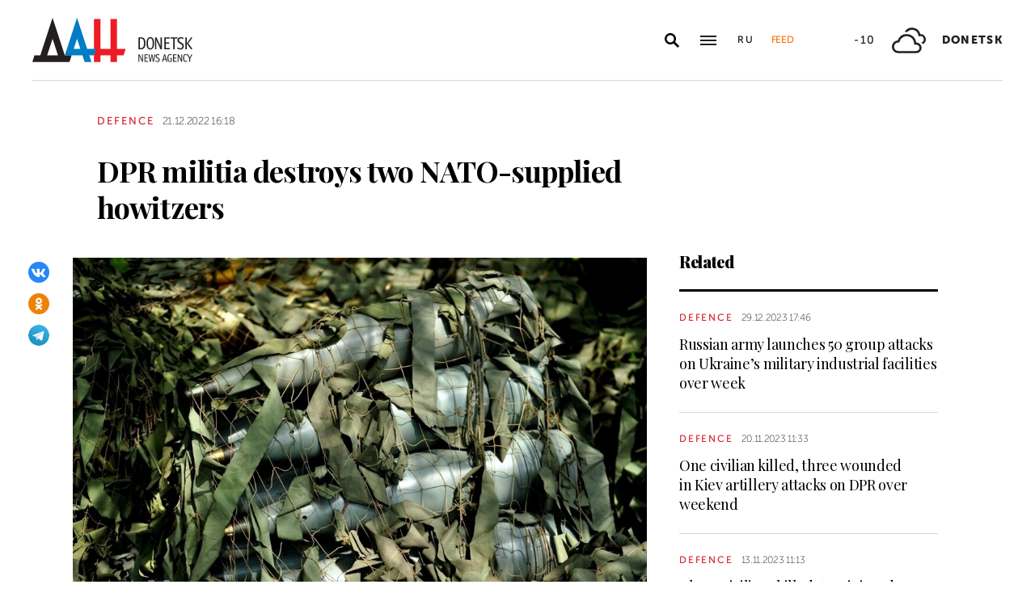

--- FILE ---
content_type: text/html; charset=utf-8
request_url: https://dan-news.ru/en/defence/dpr-militia-destroys-two-nato-supplied-howitzers/
body_size: 5818
content:
<!DOCTYPE html>
<html lang="en">
<head>
    <meta charset="utf-8">
    <meta http-equiv="X-UA-Compatible" content="IE=edge">
    <title>DPR militia destroys two NATO-supplied howitzers - Defence - DAN</title>
    <meta name="description" content="Donetsk, Dec 21 — DAN. DPR militia units supported by the Russian army have destroyed two self-propelled howitzers and other enemy hardware, the Donetsk">
    <meta name="keywords" content="Defence">
    <meta name="theme-color" content="#fff">
    <meta name="apple-mobile-web-app-status-bar-style" content="black-translucent">
    <meta name="viewport" content="width=device-width, initial-scale=1.0">
    <meta name="format-detection" content="telephone=no">
    <meta property="og:image" content="https://dan-news.ru/storage/c/2022/08/12/1660293767_492190_81.JPG">
    <meta property="og:image:url" content="https://dan-news.ru/storage/c/2022/08/12/1660293767_492190_81.JPG">
    <meta property="og:image:width" content="600">
    <meta property="og:image:height" content="315">
    <meta property="og:title" content="DPR militia destroys two NATO-supplied howitzers">
    <meta property="og:description" content="Donetsk, Dec 21 — DAN. DPR militia units supported by the Russian army have destroyed two self-propelled howitzers and other enemy hardware, the Donetsk">
    <meta property="og:url" content="https://dan-news.ru/en/defence/dpr-militia-destroys-two-nato-supplied-howitzers/">
    <meta property="og:type" content="website">
    <link rel="image_src" href="https://dan-news.ru/storage/c/2022/08/12/1660293767_492190_81.JPG">
    <link rel="canonical" href="https://dan-news.ru/en/defence/dpr-militia-destroys-two-nato-supplied-howitzers/">
    <link rel="alternate" type="application/rss+xml" title="RSS" href="/en/rss.xml">
    <link rel="icon" href="/favicon.ico" type="image/x-icon">
    <link rel="icon" href="/favicon.svg" type="image/svg+xml">
    <link rel="apple-touch-icon" href="/apple-touch-icon.png">
    <link rel="manifest" href="/site.webmanifest">
    <link rel="preconnect" href="https://fonts.gstatic.com">
    <link rel="stylesheet" href="https://fonts.googleapis.com/css2?family=Playfair+Display:wght@400;700;900&amp;display=swap">
    <link rel="preload" href="/fonts/museosanscyrl_100.woff2" crossorigin as="font" type="font/woff2">
    <link rel="preload" href="/fonts/museosanscyrl_500.woff2" crossorigin as="font" type="font/woff2">
    <link rel="preload" href="/fonts/museosanscyrl_700.woff2" crossorigin as="font" type="font/woff2">
    <link rel="preload" href="/fonts/museosanscyrl_900.woff2" crossorigin as="font" type="font/woff2">
    <link rel="stylesheet" href="/css/main.min.css?59">
<!-- Yandex.Metrika counter -->
<script type="text/javascript" >
   (function(m,e,t,r,i,k,a){m[i]=m[i]||function(){(m[i].a=m[i].a||[]).push(arguments)};m[i].l=1*new Date();
   for (var j = 0; j < document.scripts.length; j++) {if (document.scripts[j].src === r) { return; }}
   k=e.createElement(t),a=e.getElementsByTagName(t)[0],k.async=1,k.src=r,a.parentNode.insertBefore(k,a)})
   (window, document, "script", "https://mc.yandex.ru/metrika/tag.js", "ym");
   ym(92304919, "init", {
        clickmap:true,
        trackLinks:true,
        accurateTrackBounce:true,
        webvisor:true
   });
</script>
<!-- /Yandex.Metrika counter -->
</head>
<body class="lang-en " data-yandex-id="92304919" data-telegram-modal-timeout="4">
<!-- Yandex.Metrika counter -->
<noscript><div><img src="https://mc.yandex.ru/watch/92304919" style="position:absolute; left:-9999px;" alt="" /></div></noscript>
<!-- /Yandex.Metrika counter -->
    <div class="layout">
        <header class="navbar">
            <div class="container">
                <div class="navbar-container">
                    <div class="navbar-logo"><a href="/en/" aria-label="To home"><span class="logo"></span></a>
                    </div>
                    <form class="navbar-search dropdown" action="/en/search/" id="navbar-search">
                        <button class="navbar-search__button dropdown-toggle" type="button" aria-label="Open search" data-toggle="dropdown" aria-haspopup="true" aria-expanded="false">
                            <svg class="icon icon-search" fill="currentColor" role="img" aria-hidden="true" focusable="false">
                                <use xlink:href="/i/sprites/sprite.svg#search"></use>
                            </svg>
                        </button>
                        <div class="navbar-search__dropdown dropdown-menu">
                            <div class="navbar-search__wrapper">
                                <input class="form-control" type="text" inputmode="search" name="q" aria-label="Search">
                                <button class="navbar-search__submit" type="submit" aria-label="Search">
                                    <svg class="icon icon-search" fill="currentColor" role="img" aria-hidden="true" focusable="false">
                                        <use xlink:href="/i/sprites/sprite.svg#search"></use>
                                    </svg>
                                </button><a class="navbar-search__link" href="/en/search/">Advanced search</a>
                            </div>
                        </div>
                    </form>
                    <button class="navbar-toggler" type="button" data-toggle="collapse" data-target="#navigation" aria-controls="navigation" aria-expanded="false" aria-label="Open main menu"><span class="navbar-toggler__bar"></span><span class="navbar-toggler__bar"></span><span class="navbar-toggler__bar"></span></button>
                    <div class="navbar-links">
                        <div class="navbar-links-item"><a class="navbar-links-item__link navbar-links-item__link--lang" href="/" title="Russian">Ru</a></div>
                        <div class="navbar-links-item d-none d-lg-block"><a class="navbar-links-item__link navbar-links-item__link--feed" href="#" role="button" data-toggle="collapse" data-target="#feed" aria-controls="feed" aria-expanded="false" aria-label="News feed" title="News feed">Feed</a></div>
                    </div>
                    <div class="navbar-info d-none d-lg-flex">
                        <div class="navbar-info-item"><span class="navbar-info-item__temp">-10</span></div>
                        <div class="navbar-info-item">
                            <svg class="icon icon-bi--clouds" fill="currentColor" role="img" focusable="false" width="42" height="42">
                                <use xlink:href="/i/sprites/sprite.svg#bi--clouds"></use>
                            </svg>
                        </div>
                        <div class="navbar-info-item"><span class="navbar-info-item__loc">Donetsk</span></div>
</div>
                </div>
            </div>
        </header>
        <nav class="navbar-collapse collapse" id="navigation" aria-label="Main menu">
            <div class="navbar-collapse-header">
                <div class="navbar-logo"><a href="/en/" aria-label="To home"><span class="logo"></span></a></div>
                <button class="navbar-close" type="button" data-toggle="collapse" data-target="#navigation" aria-controls="navigation" aria-expanded="false" aria-label="Close main menu"><span class="navbar-close__text d-none d-md-block">Sections</span>
                    <svg class="icon icon-close" fill="currentColor" role="img" aria-hidden="true" focusable="false" width="28" height="28">
                        <use xlink:href="/i/sprites/sprite.svg#close"></use>
                    </svg>
                </button>
            </div>
            <ul class="navbar-nav">
                <li class="nav-item"><span class="nav-link">News</span>
                    <ul class="navbar-subnav">
                        <li class="nav-item active"><a class="nav-link" href="/en/defence/">Defence</a></li>
                        <li class="nav-item"><a class="nav-link" href="/en/politics/">Politics</a></li>
                        <li class="nav-item"><a class="nav-link" href="/en/society/">Society</a></li>
                        <li class="nav-item"><a class="nav-link" href="/en/economy/">Economy</a></li>
                        <li class="nav-item"><a class="nav-link" href="/en/russia/">Russia</a></li>
                        <li class="nav-item"><a class="nav-link" href="/en/world/">World</a></li>
                        <li class="nav-item"><a class="nav-link" href="/en/ukraine/">Ukraine</a></li>
                        <li class="nav-item"><a class="nav-link" href="/en/culture/">Culture</a></li>
                        <li class="nav-item"><a class="nav-link" href="/en/science/">Science</a></li>
                        <li class="nav-item"><a class="nav-link" href="/en/sports/">Sports</a></li>
                        <li class="nav-item"><a class="nav-link" href="/en/emergencies/">Emergencies</a></li>
                    </ul>
                </li>
                <li class="nav-item">
                    <a class="nav-link" href="/en/photos/">Photos</a>
                </li>
            </ul>
        </nav>
        <main class="main">
            <div class="container container--content">
                <div class="article" data-article-id="73912">
                    <div class="article-row">
                        <div class="article-main">
                            <header class="article-header">
                                <div class="article-meta">
                                    <div class="article-column"><a class="column" href="/en/defence/">Defence</a></div>
                                    <div class="article-date">
                                        <time class="date" datetime="2022-12-21T16:18">21.12.2022 16:18</time>
                                    </div>
                                </div>
                                <h1 class="article-heading">
                                    DPR militia destroys two NATO-supplied howitzers
                                </h1>
                            </header>
                        </div>
                    </div>
                    <div class="article-row js-sticky-container" data-doc-id="73912" data-next-url="/next/document/" data-title="DPR militia destroys two NATO-supplied howitzers - Defence - ДАН" data-url="/en/defence/dpr-militia-destroys-two-nato-supplied-howitzers/" data-source-doc-id="73912" data-loaded-mode=top>
                        <div class="article-main">
                            <div class="article-body">
                                <div class="article-media">
                                    <figure class="article-image">
                                    <a href="/storage/c/2022/08/12/1660293761_432133_27.JPG" data-fancybox="gallery-73912" data-image-id="98585" data-doc-id="73912">
                                        <img src="/storage/c/2022/08/12/1660293762_242008_47.JPG" alt="" title="" class="img-fluid" />
                                    </a>
                                    </figure>
                                    <div class="article-share js-sticky-element">
                                        <div class="js-sticky-affix">
                                            <div class="share dropdown share--full">
                                                <button class="share-toggle dropdown-toggle" type="button" data-toggle="dropdown" id="doc-page-share73912" aria-haspopup="true" aria-expanded="false" aria-label="Share" data-display="static">
                                                    <svg class="icon icon-share" fill="#fff" role="img" aria-hidden="true" focusable="false">
                                                        <use xlink:href="/i/sprites/sprite.svg#share"></use>
                                                    </svg>
                                                </button>
                                                <div class="share-dropdown dropdown-menu" aria-labelledby="doc-page-share73912">
                                                <ul class="share-menu">
                                                    <li class="share-menu-item js-share-btn">
                                                        <a href="https://vk.com/share.php?url=https://dan-news.ru/en/defence/dpr-militia-destroys-two-nato-supplied-howitzers/" title="VKontakte" aria-label="VKontakte" data-doc-id="73912" data-sn-type="1">
                                                            <img src="/i/icons/icon-vk.svg" width="28" height="28" alt="VKontakte">
                                                        </a>
                                                    </li>
                                                    <li class="share-menu-item js-share-btn">
                                                        <a href="https://connect.ok.ru/offer?url=https://dan-news.ru/en/defence/dpr-militia-destroys-two-nato-supplied-howitzers/&amp;title=DPR militia destroys two NATO-supplied howitzers" title="Odnoklassniki" aria-label="Odnoklassniki" data-doc-id="73912" data-sn-type="4">
                                                            <img src="/i/icons/icon-odnoklassniki.svg" width="28" height="28" alt="Odnoklassniki">
                                                        </a>
                                                    </li>
                                                    <li class="share-menu-item js-share-btn">
                                                        <a href="https://t.me/share/url?url=https://dan-news.ru/en/defence/dpr-militia-destroys-two-nato-supplied-howitzers/" title="Telegram" aria-label="Telegram" data-doc-id="73912" data-sn-type="5">
                                                            <img src="/i/icons/icon-telegram.svg" width="28" height="28" alt="Telegram">
                                                        </a>
                                                    </li>
                                                </ul>
                                                </div>
                                            </div>
                                        </div>
                                    </div>
                                </div>
            <p>Donetsk, Dec 21 — DAN. DPR militia units supported by the Russian army have destroyed two self-propelled howitzers and other enemy hardware, the Donetsk People’s Republic People’s Militia reported on Wednesday.</p>

            <p>“One T-64BV tank, two self-propelled howitzers (AHS Krab and M-777 of Polish and British  origin, respectively — eds Donetsk News Agency) and six armored vehicles and cars have been destroyed, ” the DPR militia said adding that more than 25 Ukrainian gunmen have been killed over the past 24 hours.</p>

            <p>The special military operation in Ukraine and Donbass began on February 24, 2022. Its objective is to free territories occupied by the Kiev regime.*jk</p>
                            </div>
                            <div class="article-footer">
                                                <ul class="share-menu d-md-none">
                                                    <li class="share-menu-item js-share-btn">
                                                        <a href="https://vk.com/share.php?url=https://dan-news.ru/en/defence/dpr-militia-destroys-two-nato-supplied-howitzers/" title="VKontakte" aria-label="VKontakte" data-doc-id="73912" data-sn-type="1">
                                                            <img src="/i/icons/icon-vk.svg" width="28" height="28" alt="VKontakte">
                                                        </a>
                                                    </li>
                                                    <li class="share-menu-item js-share-btn">
                                                        <a href="https://connect.ok.ru/offer?url=https://dan-news.ru/en/defence/dpr-militia-destroys-two-nato-supplied-howitzers/&amp;title=DPR militia destroys two NATO-supplied howitzers" title="Odnoklassniki" aria-label="Odnoklassniki" data-doc-id="73912" data-sn-type="4">
                                                            <img src="/i/icons/icon-odnoklassniki.svg" width="28" height="28" alt="Odnoklassniki">
                                                        </a>
                                                    </li>
                                                    <li class="share-menu-item js-share-btn">
                                                        <a href="https://t.me/share/url?url=https://dan-news.ru/en/defence/dpr-militia-destroys-two-nato-supplied-howitzers/" title="Telegram" aria-label="Telegram" data-doc-id="73912" data-sn-type="5">
                                                            <img src="/i/icons/icon-telegram.svg" width="28" height="28" alt="Telegram">
                                                        </a>
                                                    </li>
                                                </ul>
                                <div class="article-mistake d-none d-md-block">Found a typo? Select the text and press Ctrl+Enter</div>
                            </div>
                        </div>
                        <div class="article-side offset-top d-none d-lg-block">
                        <section class="side-section js-sticky-element">
                        <div class="js-sticky-affix">
                            <header class="section-header">
                                <h2 class="section-title">Related</h2>
                            </header>
                            <div class="news-list">
                                <div class="news-item news-item--side">
                                <div class="news-item__body">
                                    <div class="news-item__meta">
                                        <div class="news-item__column"><a class="column" href="/en/defence/">Defence</a></div>
                                        <div class="news-item__date">
                                            <time class="date" datetime="2023-12-29T17:46">29.12.2023 17:46</time>
                                        </div>
                                    </div>
                                    <div class="news-item__title"><a href="/en/defence/russian-army-launches-50-group-attacks-on-ukraines-military-industrial/">Russian army launches 50 group attacks on Ukraine’s military industrial facilities over week</a></div>
                                </div>
                                </div>
                                <div class="news-item news-item--side">
                                <div class="news-item__body">
                                    <div class="news-item__meta">
                                        <div class="news-item__column"><a class="column" href="/en/defence/">Defence</a></div>
                                        <div class="news-item__date">
                                            <time class="date" datetime="2023-11-20T11:33">20.11.2023 11:33</time>
                                        </div>
                                    </div>
                                    <div class="news-item__title"><a href="/en/defence/one-civilian-killed-three-wounded-in-kiev-artillery-attacks-on-dpr-over/">One civilian killed, three wounded in Kiev artillery attacks on DPR over weekend</a></div>
                                </div>
                                </div>
                                <div class="news-item news-item--side">
                                <div class="news-item__body">
                                    <div class="news-item__meta">
                                        <div class="news-item__column"><a class="column" href="/en/defence/">Defence</a></div>
                                        <div class="news-item__date">
                                            <time class="date" datetime="2023-11-13T11:13">13.11.2023 11:13</time>
                                        </div>
                                    </div>
                                    <div class="news-item__title"><a href="/en/defence/three-civilians-killed-two-injured-in-kiev-attacks-on-dpr-over-weekend/">Three civilians killed, two injured in Kiev attacks on DPR over weekend</a></div>
                                </div>
                                </div>
                            </div>
                        </div>
                        </section>
                        </div>
                    </div>
                </div>
                <div style="height:0;" class="js-view-counter" data-doc-id="73912">
                    <script language="javascript">
                        document.write("<img src=\"https://dan-news.ru/views_counter/?id="+"73912&"+Math.random()+"\" width=\"0\" height=\"0\">");
                    </script>
                    <noscript><img src="https://dan-news.ru/views_counter/?id=73912&0.2251175584981865" width="0" height="0"></noscript>
                </div>
                <div class="article">
                    <div id="unit_101710"><a href="https://smi2.ru/" > </a></div>
                    <script type="text/javascript" charset="utf-8">
                      (function() {
                        var sc = document.createElement('script'); sc.type = 'text/javascript'; sc.async = true;
                        sc.src = '//smi2.ru/data/js/101710.js'; sc.charset = 'utf-8';
                        var s = document.getElementsByTagName('script')[0]; s.parentNode.insertBefore(sc, s);
                      }());
                    </script>
                </div>
            </div>
            <div class="content-block d-lg-none">
                <div class="container">
                    <section class="section">
                        <div class="navbar-info navbar-info--mobile">
                        <div class="navbar-info-item"><span class="navbar-info-item__temp">-10</span></div>
                        <div class="navbar-info-item">
                            <svg class="icon icon-bi--clouds" fill="currentColor" role="img" focusable="false" width="42" height="42">
                                <use xlink:href="/i/sprites/sprite.svg#bi--clouds"></use>
                            </svg>
                        </div>
                        <div class="navbar-info-item"><span class="navbar-info-item__loc">Donetsk</span></div>
</div>
                    </section>
                </div>
            </div>
        </main>
        <div class="feed collapse" id="feed">
            <header class="feed-header">
                <h2 class="feed-title">News feed</h2>
                <button class="feed-close" type="button" data-toggle="collapse" data-target="#feed" aria-controls="feed" aria-expanded="false" aria-label="Close news feed">
                    <svg class="icon icon-close" fill="currentColor" role="img" aria-hidden="true" focusable="false" width="28" height="28">
                        <use xlink:href="/i/sprites/sprite.svg#close"></use>
                    </svg>
                </button>
            </header>
            <div class="feed-body">
                <div class="feed-list">
                </div>
            </div>
        </div>
        <footer class="footer">
            <div class="container">
                <div class="footer-container">
                    <button class="scroll-to-top" type="button">Up
                        <svg class="icon icon-caret" fill="currentColor" role="img" aria-hidden="true" focusable="false" width="14" height="8">
                            <use xlink:href="/i/sprites/sprite.svg#caret"></use>
                        </svg>
                    </button>
                    <div class="footer-content">
                        <div class="footer-main">
                            <div class="footer-logo"><img src="/i/logo-en-f.svg" width="122" height="89" alt="">
                            </div>
                            <div class="footer-nav">
                                <ul class="footer-menu d-none d-md-flex">
                                    <li class="nav-item"><a class="nav-link" href="/en/contacts/">Contacts</a></li>
                                    <li class="nav-item"><a class="nav-link" href="/en/feedback/">Contact us</a></li>
                                </ul>
                                <ul class="footer-socials">
                                    <li class="footer-socials-item">
                                        <a href="/en/rss.xml" title="RSS" aria-label="RSS">
                                            <svg class="icon icon-rss-r" fill="currentColor" role="img" aria-hidden="true" focusable="false">
                                                <use xlink:href="/i/sprites/sprite.svg#rss-r"></use>
                                            </svg>
                                        </a>
                                    </li>
                                    <li class="footer-socials-item text-center">
                                        <a href="https://vk.com/dan_newsru" target="_blank" rel="nofollow" title="VKontakte" aria-label="VKontakte">
                                            <svg class="icon icon-vk-r" fill="currentColor" role="img" aria-hidden="true" focusable="false">
                                                <use xlink:href="/i/sprites/sprite.svg#vk-r"></use>
                                            </svg>
                                        </a>
                                    </li>
                                    <li class="footer-socials-item text-center">
                                        <a href="https://ok.ru/group/70000004636647" target="_blank" rel="nofollow" title="Odnoklassniki" aria-label="Odnoklassniki">
                                            <svg class="icon icon-odnoklassniki-r" fill="currentColor" role="img" aria-hidden="true" focusable="false">
                                                <use xlink:href="/i/sprites/sprite.svg#odnoklassniki-r"></use>
                                            </svg>
                                        </a>
                                    </li>
                                    <li class="footer-socials-item text-center">
                                        <a href="https://t.me/dan_dnr" target="_blank" rel="nofollow" title="MAIN" aria-label="MAIN">
                                            <svg class="icon icon-telegram-r" fill="currentColor" role="img" aria-hidden="true" focusable="false">
                                                <use xlink:href="/i/sprites/sprite.svg#telegram-r"></use>
                                            </svg>
                                        </a>
                                    </li>
                                </ul>
                            </div>
                        </div>
                        <div class="footer-copyright">© Donetsk News Agency.<br>All rights reserved. Reprint of materials only with&nbsp;indicating a link to the&nbsp;source</div>
                    </div>
                    <div class="footer-side d-none d-md-block">
                        <div class="footer-error">If you notice an error,<br>select the required text and&nbsp;press Ctrl+Enter,<br>to report&nbsp;this revision</div>
                    </div>
                </div>
            </div>
        </footer>
    </div>
    <div id="modal-container"></div>
    <script src="/js/libs.min.js?59"></script>
    <script src="/js/common.js?59"></script>
</body>
</html>


--- FILE ---
content_type: application/javascript
request_url: https://smi2.ru/counter/settings?payload=CPacAxib7ZnYvzM6JDkzZDZiNjFhLTQxMjEtNDFiYi1hYmU3LTliZDIwY2UwOTdkYQ&cb=_callbacks____0mkvcpqtf
body_size: 1522
content:
_callbacks____0mkvcpqtf("[base64]");

--- FILE ---
content_type: application/javascript; charset=utf-8
request_url: https://dan-news.ru/js/libs.min.js?59
body_size: 174060
content:
!function(e,t){"use strict";"object"==typeof module&&"object"==typeof module.exports?module.exports=e.document?t(e,!0):function(e){if(!e.document)throw new Error("jQuery requires a window with a document");return t(e)}:t(e)}("undefined"!=typeof window?window:this,(function(e,t){"use strict";var n=[],i=Object.getPrototypeOf,r=n.slice,o=n.flat?function(e){return n.flat.call(e)}:function(e){return n.concat.apply([],e)},s=n.push,a=n.indexOf,l={},c=l.toString,u=l.hasOwnProperty,d=u.toString,f=d.call(Object),h={},p=function(e){return"function"==typeof e&&"number"!=typeof e.nodeType&&"function"!=typeof e.item},m=function(e){return null!=e&&e===e.window},g=e.document,v={type:!0,src:!0,nonce:!0,noModule:!0};function y(e,t,n){var i,r,o=(n=n||g).createElement("script");if(o.text=e,t)for(i in v)(r=t[i]||t.getAttribute&&t.getAttribute(i))&&o.setAttribute(i,r);n.head.appendChild(o).parentNode.removeChild(o)}function b(e){return null==e?e+"":"object"==typeof e||"function"==typeof e?l[c.call(e)]||"object":typeof e}var w="3.6.0",_=function(e,t){return new _.fn.init(e,t)};function x(e){var t=!!e&&"length"in e&&e.length,n=b(e);return!p(e)&&!m(e)&&("array"===n||0===t||"number"==typeof t&&0<t&&t-1 in e)}_.fn=_.prototype={jquery:w,constructor:_,length:0,toArray:function(){return r.call(this)},get:function(e){return null==e?r.call(this):e<0?this[e+this.length]:this[e]},pushStack:function(e){var t=_.merge(this.constructor(),e);return t.prevObject=this,t},each:function(e){return _.each(this,e)},map:function(e){return this.pushStack(_.map(this,(function(t,n){return e.call(t,n,t)})))},slice:function(){return this.pushStack(r.apply(this,arguments))},first:function(){return this.eq(0)},last:function(){return this.eq(-1)},even:function(){return this.pushStack(_.grep(this,(function(e,t){return(t+1)%2})))},odd:function(){return this.pushStack(_.grep(this,(function(e,t){return t%2})))},eq:function(e){var t=this.length,n=+e+(e<0?t:0);return this.pushStack(0<=n&&n<t?[this[n]]:[])},end:function(){return this.prevObject||this.constructor()},push:s,sort:n.sort,splice:n.splice},_.extend=_.fn.extend=function(){var e,t,n,i,r,o,s=arguments[0]||{},a=1,l=arguments.length,c=!1;for("boolean"==typeof s&&(c=s,s=arguments[a]||{},a++),"object"==typeof s||p(s)||(s={}),a===l&&(s=this,a--);a<l;a++)if(null!=(e=arguments[a]))for(t in e)i=e[t],"__proto__"!==t&&s!==i&&(c&&i&&(_.isPlainObject(i)||(r=Array.isArray(i)))?(n=s[t],o=r&&!Array.isArray(n)?[]:r||_.isPlainObject(n)?n:{},r=!1,s[t]=_.extend(c,o,i)):void 0!==i&&(s[t]=i));return s},_.extend({expando:"jQuery"+(w+Math.random()).replace(/\D/g,""),isReady:!0,error:function(e){throw new Error(e)},noop:function(){},isPlainObject:function(e){var t,n;return!(!e||"[object Object]"!==c.call(e)||(t=i(e))&&("function"!=typeof(n=u.call(t,"constructor")&&t.constructor)||d.call(n)!==f))},isEmptyObject:function(e){var t;for(t in e)return!1;return!0},globalEval:function(e,t,n){y(e,{nonce:t&&t.nonce},n)},each:function(e,t){var n,i=0;if(x(e))for(n=e.length;i<n&&!1!==t.call(e[i],i,e[i]);i++);else for(i in e)if(!1===t.call(e[i],i,e[i]))break;return e},makeArray:function(e,t){var n=t||[];return null!=e&&(x(Object(e))?_.merge(n,"string"==typeof e?[e]:e):s.call(n,e)),n},inArray:function(e,t,n){return null==t?-1:a.call(t,e,n)},merge:function(e,t){for(var n=+t.length,i=0,r=e.length;i<n;i++)e[r++]=t[i];return e.length=r,e},grep:function(e,t,n){for(var i=[],r=0,o=e.length,s=!n;r<o;r++)!t(e[r],r)!==s&&i.push(e[r]);return i},map:function(e,t,n){var i,r,s=0,a=[];if(x(e))for(i=e.length;s<i;s++)null!=(r=t(e[s],s,n))&&a.push(r);else for(s in e)null!=(r=t(e[s],s,n))&&a.push(r);return o(a)},guid:1,support:h}),"function"==typeof Symbol&&(_.fn[Symbol.iterator]=n[Symbol.iterator]),_.each("Boolean Number String Function Array Date RegExp Object Error Symbol".split(" "),(function(e,t){l["[object "+t+"]"]=t.toLowerCase()}));var S=function(e){var t,n,i,r,o,s,a,l,c,u,d,f,h,p,m,g,v,y,b,w="sizzle"+1*new Date,_=e.document,x=0,S=0,T=le(),C=le(),E=le(),k=le(),D=function(e,t){return e===t&&(d=!0),0},M={}.hasOwnProperty,O=[],L=O.pop,A=O.push,P=O.push,N=O.slice,I=function(e,t){for(var n=0,i=e.length;n<i;n++)if(e[n]===t)return n;return-1},j="checked|selected|async|autofocus|autoplay|controls|defer|disabled|hidden|ismap|loop|multiple|open|readonly|required|scoped",H="[\\x20\\t\\r\\n\\f]",F="(?:\\\\[\\da-fA-F]{1,6}"+H+"?|\\\\[^\\r\\n\\f]|[\\w-]|[^\0-\\x7f])+",$="\\["+H+"*("+F+")(?:"+H+"*([*^$|!~]?=)"+H+"*(?:'((?:\\\\.|[^\\\\'])*)'|\"((?:\\\\.|[^\\\\\"])*)\"|("+F+"))|)"+H+"*\\]",R=":("+F+")(?:\\((('((?:\\\\.|[^\\\\'])*)'|\"((?:\\\\.|[^\\\\\"])*)\")|((?:\\\\.|[^\\\\()[\\]]|"+$+")*)|.*)\\)|)",Y=new RegExp(H+"+","g"),z=new RegExp("^"+H+"+|((?:^|[^\\\\])(?:\\\\.)*)"+H+"+$","g"),W=new RegExp("^"+H+"*,"+H+"*"),B=new RegExp("^"+H+"*([>+~]|"+H+")"+H+"*"),q=new RegExp(H+"|>"),V=new RegExp(R),U=new RegExp("^"+F+"$"),G={ID:new RegExp("^#("+F+")"),CLASS:new RegExp("^\\.("+F+")"),TAG:new RegExp("^("+F+"|[*])"),ATTR:new RegExp("^"+$),PSEUDO:new RegExp("^"+R),CHILD:new RegExp("^:(only|first|last|nth|nth-last)-(child|of-type)(?:\\("+H+"*(even|odd|(([+-]|)(\\d*)n|)"+H+"*(?:([+-]|)"+H+"*(\\d+)|))"+H+"*\\)|)","i"),bool:new RegExp("^(?:"+j+")$","i"),needsContext:new RegExp("^"+H+"*[>+~]|:(even|odd|eq|gt|lt|nth|first|last)(?:\\("+H+"*((?:-\\d)?\\d*)"+H+"*\\)|)(?=[^-]|$)","i")},X=/HTML$/i,Q=/^(?:input|select|textarea|button)$/i,Z=/^h\d$/i,K=/^[^{]+\{\s*\[native \w/,J=/^(?:#([\w-]+)|(\w+)|\.([\w-]+))$/,ee=/[+~]/,te=new RegExp("\\\\[\\da-fA-F]{1,6}"+H+"?|\\\\([^\\r\\n\\f])","g"),ne=function(e,t){var n="0x"+e.slice(1)-65536;return t||(n<0?String.fromCharCode(n+65536):String.fromCharCode(n>>10|55296,1023&n|56320))},ie=/([\0-\x1f\x7f]|^-?\d)|^-$|[^\0-\x1f\x7f-\uFFFF\w-]/g,re=function(e,t){return t?"\0"===e?"�":e.slice(0,-1)+"\\"+e.charCodeAt(e.length-1).toString(16)+" ":"\\"+e},oe=function(){f()},se=we((function(e){return!0===e.disabled&&"fieldset"===e.nodeName.toLowerCase()}),{dir:"parentNode",next:"legend"});try{P.apply(O=N.call(_.childNodes),_.childNodes),O[_.childNodes.length].nodeType}catch(t){P={apply:O.length?function(e,t){A.apply(e,N.call(t))}:function(e,t){for(var n=e.length,i=0;e[n++]=t[i++];);e.length=n-1}}}function ae(e,t,i,r){var o,a,c,u,d,p,v,y=t&&t.ownerDocument,_=t?t.nodeType:9;if(i=i||[],"string"!=typeof e||!e||1!==_&&9!==_&&11!==_)return i;if(!r&&(f(t),t=t||h,m)){if(11!==_&&(d=J.exec(e)))if(o=d[1]){if(9===_){if(!(c=t.getElementById(o)))return i;if(c.id===o)return i.push(c),i}else if(y&&(c=y.getElementById(o))&&b(t,c)&&c.id===o)return i.push(c),i}else{if(d[2])return P.apply(i,t.getElementsByTagName(e)),i;if((o=d[3])&&n.getElementsByClassName&&t.getElementsByClassName)return P.apply(i,t.getElementsByClassName(o)),i}if(n.qsa&&!k[e+" "]&&(!g||!g.test(e))&&(1!==_||"object"!==t.nodeName.toLowerCase())){if(v=e,y=t,1===_&&(q.test(e)||B.test(e))){for((y=ee.test(e)&&ve(t.parentNode)||t)===t&&n.scope||((u=t.getAttribute("id"))?u=u.replace(ie,re):t.setAttribute("id",u=w)),a=(p=s(e)).length;a--;)p[a]=(u?"#"+u:":scope")+" "+be(p[a]);v=p.join(",")}try{return P.apply(i,y.querySelectorAll(v)),i}catch(t){k(e,!0)}finally{u===w&&t.removeAttribute("id")}}}return l(e.replace(z,"$1"),t,i,r)}function le(){var e=[];return function t(n,r){return e.push(n+" ")>i.cacheLength&&delete t[e.shift()],t[n+" "]=r}}function ce(e){return e[w]=!0,e}function ue(e){var t=h.createElement("fieldset");try{return!!e(t)}catch(e){return!1}finally{t.parentNode&&t.parentNode.removeChild(t),t=null}}function de(e,t){for(var n=e.split("|"),r=n.length;r--;)i.attrHandle[n[r]]=t}function fe(e,t){var n=t&&e,i=n&&1===e.nodeType&&1===t.nodeType&&e.sourceIndex-t.sourceIndex;if(i)return i;if(n)for(;n=n.nextSibling;)if(n===t)return-1;return e?1:-1}function he(e){return function(t){return"input"===t.nodeName.toLowerCase()&&t.type===e}}function pe(e){return function(t){var n=t.nodeName.toLowerCase();return("input"===n||"button"===n)&&t.type===e}}function me(e){return function(t){return"form"in t?t.parentNode&&!1===t.disabled?"label"in t?"label"in t.parentNode?t.parentNode.disabled===e:t.disabled===e:t.isDisabled===e||t.isDisabled!==!e&&se(t)===e:t.disabled===e:"label"in t&&t.disabled===e}}function ge(e){return ce((function(t){return t=+t,ce((function(n,i){for(var r,o=e([],n.length,t),s=o.length;s--;)n[r=o[s]]&&(n[r]=!(i[r]=n[r]))}))}))}function ve(e){return e&&void 0!==e.getElementsByTagName&&e}for(t in n=ae.support={},o=ae.isXML=function(e){var t=e&&e.namespaceURI,n=e&&(e.ownerDocument||e).documentElement;return!X.test(t||n&&n.nodeName||"HTML")},f=ae.setDocument=function(e){var t,r,s=e?e.ownerDocument||e:_;return s!=h&&9===s.nodeType&&s.documentElement&&(p=(h=s).documentElement,m=!o(h),_!=h&&(r=h.defaultView)&&r.top!==r&&(r.addEventListener?r.addEventListener("unload",oe,!1):r.attachEvent&&r.attachEvent("onunload",oe)),n.scope=ue((function(e){return p.appendChild(e).appendChild(h.createElement("div")),void 0!==e.querySelectorAll&&!e.querySelectorAll(":scope fieldset div").length})),n.attributes=ue((function(e){return e.className="i",!e.getAttribute("className")})),n.getElementsByTagName=ue((function(e){return e.appendChild(h.createComment("")),!e.getElementsByTagName("*").length})),n.getElementsByClassName=K.test(h.getElementsByClassName),n.getById=ue((function(e){return p.appendChild(e).id=w,!h.getElementsByName||!h.getElementsByName(w).length})),n.getById?(i.filter.ID=function(e){var t=e.replace(te,ne);return function(e){return e.getAttribute("id")===t}},i.find.ID=function(e,t){if(void 0!==t.getElementById&&m){var n=t.getElementById(e);return n?[n]:[]}}):(i.filter.ID=function(e){var t=e.replace(te,ne);return function(e){var n=void 0!==e.getAttributeNode&&e.getAttributeNode("id");return n&&n.value===t}},i.find.ID=function(e,t){if(void 0!==t.getElementById&&m){var n,i,r,o=t.getElementById(e);if(o){if((n=o.getAttributeNode("id"))&&n.value===e)return[o];for(r=t.getElementsByName(e),i=0;o=r[i++];)if((n=o.getAttributeNode("id"))&&n.value===e)return[o]}return[]}}),i.find.TAG=n.getElementsByTagName?function(e,t){return void 0!==t.getElementsByTagName?t.getElementsByTagName(e):n.qsa?t.querySelectorAll(e):void 0}:function(e,t){var n,i=[],r=0,o=t.getElementsByTagName(e);if("*"===e){for(;n=o[r++];)1===n.nodeType&&i.push(n);return i}return o},i.find.CLASS=n.getElementsByClassName&&function(e,t){if(void 0!==t.getElementsByClassName&&m)return t.getElementsByClassName(e)},v=[],g=[],(n.qsa=K.test(h.querySelectorAll))&&(ue((function(e){var t;p.appendChild(e).innerHTML="<a id='"+w+"'></a><select id='"+w+"-\r\\' msallowcapture=''><option selected=''></option></select>",e.querySelectorAll("[msallowcapture^='']").length&&g.push("[*^$]="+H+"*(?:''|\"\")"),e.querySelectorAll("[selected]").length||g.push("\\["+H+"*(?:value|"+j+")"),e.querySelectorAll("[id~="+w+"-]").length||g.push("~="),(t=h.createElement("input")).setAttribute("name",""),e.appendChild(t),e.querySelectorAll("[name='']").length||g.push("\\["+H+"*name"+H+"*="+H+"*(?:''|\"\")"),e.querySelectorAll(":checked").length||g.push(":checked"),e.querySelectorAll("a#"+w+"+*").length||g.push(".#.+[+~]"),e.querySelectorAll("\\\f"),g.push("[\\r\\n\\f]")})),ue((function(e){e.innerHTML="<a href='' disabled='disabled'></a><select disabled='disabled'><option/></select>";var t=h.createElement("input");t.setAttribute("type","hidden"),e.appendChild(t).setAttribute("name","D"),e.querySelectorAll("[name=d]").length&&g.push("name"+H+"*[*^$|!~]?="),2!==e.querySelectorAll(":enabled").length&&g.push(":enabled",":disabled"),p.appendChild(e).disabled=!0,2!==e.querySelectorAll(":disabled").length&&g.push(":enabled",":disabled"),e.querySelectorAll("*,:x"),g.push(",.*:")}))),(n.matchesSelector=K.test(y=p.matches||p.webkitMatchesSelector||p.mozMatchesSelector||p.oMatchesSelector||p.msMatchesSelector))&&ue((function(e){n.disconnectedMatch=y.call(e,"*"),y.call(e,"[s!='']:x"),v.push("!=",R)})),g=g.length&&new RegExp(g.join("|")),v=v.length&&new RegExp(v.join("|")),t=K.test(p.compareDocumentPosition),b=t||K.test(p.contains)?function(e,t){var n=9===e.nodeType?e.documentElement:e,i=t&&t.parentNode;return e===i||!(!i||1!==i.nodeType||!(n.contains?n.contains(i):e.compareDocumentPosition&&16&e.compareDocumentPosition(i)))}:function(e,t){if(t)for(;t=t.parentNode;)if(t===e)return!0;return!1},D=t?function(e,t){if(e===t)return d=!0,0;var i=!e.compareDocumentPosition-!t.compareDocumentPosition;return i||(1&(i=(e.ownerDocument||e)==(t.ownerDocument||t)?e.compareDocumentPosition(t):1)||!n.sortDetached&&t.compareDocumentPosition(e)===i?e==h||e.ownerDocument==_&&b(_,e)?-1:t==h||t.ownerDocument==_&&b(_,t)?1:u?I(u,e)-I(u,t):0:4&i?-1:1)}:function(e,t){if(e===t)return d=!0,0;var n,i=0,r=e.parentNode,o=t.parentNode,s=[e],a=[t];if(!r||!o)return e==h?-1:t==h?1:r?-1:o?1:u?I(u,e)-I(u,t):0;if(r===o)return fe(e,t);for(n=e;n=n.parentNode;)s.unshift(n);for(n=t;n=n.parentNode;)a.unshift(n);for(;s[i]===a[i];)i++;return i?fe(s[i],a[i]):s[i]==_?-1:a[i]==_?1:0}),h},ae.matches=function(e,t){return ae(e,null,null,t)},ae.matchesSelector=function(e,t){if(f(e),n.matchesSelector&&m&&!k[t+" "]&&(!v||!v.test(t))&&(!g||!g.test(t)))try{var i=y.call(e,t);if(i||n.disconnectedMatch||e.document&&11!==e.document.nodeType)return i}catch(e){k(t,!0)}return 0<ae(t,h,null,[e]).length},ae.contains=function(e,t){return(e.ownerDocument||e)!=h&&f(e),b(e,t)},ae.attr=function(e,t){(e.ownerDocument||e)!=h&&f(e);var r=i.attrHandle[t.toLowerCase()],o=r&&M.call(i.attrHandle,t.toLowerCase())?r(e,t,!m):void 0;return void 0!==o?o:n.attributes||!m?e.getAttribute(t):(o=e.getAttributeNode(t))&&o.specified?o.value:null},ae.escape=function(e){return(e+"").replace(ie,re)},ae.error=function(e){throw new Error("Syntax error, unrecognized expression: "+e)},ae.uniqueSort=function(e){var t,i=[],r=0,o=0;if(d=!n.detectDuplicates,u=!n.sortStable&&e.slice(0),e.sort(D),d){for(;t=e[o++];)t===e[o]&&(r=i.push(o));for(;r--;)e.splice(i[r],1)}return u=null,e},r=ae.getText=function(e){var t,n="",i=0,o=e.nodeType;if(o){if(1===o||9===o||11===o){if("string"==typeof e.textContent)return e.textContent;for(e=e.firstChild;e;e=e.nextSibling)n+=r(e)}else if(3===o||4===o)return e.nodeValue}else for(;t=e[i++];)n+=r(t);return n},(i=ae.selectors={cacheLength:50,createPseudo:ce,match:G,attrHandle:{},find:{},relative:{">":{dir:"parentNode",first:!0}," ":{dir:"parentNode"},"+":{dir:"previousSibling",first:!0},"~":{dir:"previousSibling"}},preFilter:{ATTR:function(e){return e[1]=e[1].replace(te,ne),e[3]=(e[3]||e[4]||e[5]||"").replace(te,ne),"~="===e[2]&&(e[3]=" "+e[3]+" "),e.slice(0,4)},CHILD:function(e){return e[1]=e[1].toLowerCase(),"nth"===e[1].slice(0,3)?(e[3]||ae.error(e[0]),e[4]=+(e[4]?e[5]+(e[6]||1):2*("even"===e[3]||"odd"===e[3])),e[5]=+(e[7]+e[8]||"odd"===e[3])):e[3]&&ae.error(e[0]),e},PSEUDO:function(e){var t,n=!e[6]&&e[2];return G.CHILD.test(e[0])?null:(e[3]?e[2]=e[4]||e[5]||"":n&&V.test(n)&&(t=s(n,!0))&&(t=n.indexOf(")",n.length-t)-n.length)&&(e[0]=e[0].slice(0,t),e[2]=n.slice(0,t)),e.slice(0,3))}},filter:{TAG:function(e){var t=e.replace(te,ne).toLowerCase();return"*"===e?function(){return!0}:function(e){return e.nodeName&&e.nodeName.toLowerCase()===t}},CLASS:function(e){var t=T[e+" "];return t||(t=new RegExp("(^|"+H+")"+e+"("+H+"|$)"))&&T(e,(function(e){return t.test("string"==typeof e.className&&e.className||void 0!==e.getAttribute&&e.getAttribute("class")||"")}))},ATTR:function(e,t,n){return function(i){var r=ae.attr(i,e);return null==r?"!="===t:!t||(r+="","="===t?r===n:"!="===t?r!==n:"^="===t?n&&0===r.indexOf(n):"*="===t?n&&-1<r.indexOf(n):"$="===t?n&&r.slice(-n.length)===n:"~="===t?-1<(" "+r.replace(Y," ")+" ").indexOf(n):"|="===t&&(r===n||r.slice(0,n.length+1)===n+"-"))}},CHILD:function(e,t,n,i,r){var o="nth"!==e.slice(0,3),s="last"!==e.slice(-4),a="of-type"===t;return 1===i&&0===r?function(e){return!!e.parentNode}:function(t,n,l){var c,u,d,f,h,p,m=o!==s?"nextSibling":"previousSibling",g=t.parentNode,v=a&&t.nodeName.toLowerCase(),y=!l&&!a,b=!1;if(g){if(o){for(;m;){for(f=t;f=f[m];)if(a?f.nodeName.toLowerCase()===v:1===f.nodeType)return!1;p=m="only"===e&&!p&&"nextSibling"}return!0}if(p=[s?g.firstChild:g.lastChild],s&&y){for(b=(h=(c=(u=(d=(f=g)[w]||(f[w]={}))[f.uniqueID]||(d[f.uniqueID]={}))[e]||[])[0]===x&&c[1])&&c[2],f=h&&g.childNodes[h];f=++h&&f&&f[m]||(b=h=0)||p.pop();)if(1===f.nodeType&&++b&&f===t){u[e]=[x,h,b];break}}else if(y&&(b=h=(c=(u=(d=(f=t)[w]||(f[w]={}))[f.uniqueID]||(d[f.uniqueID]={}))[e]||[])[0]===x&&c[1]),!1===b)for(;(f=++h&&f&&f[m]||(b=h=0)||p.pop())&&((a?f.nodeName.toLowerCase()!==v:1!==f.nodeType)||!++b||(y&&((u=(d=f[w]||(f[w]={}))[f.uniqueID]||(d[f.uniqueID]={}))[e]=[x,b]),f!==t)););return(b-=r)===i||b%i==0&&0<=b/i}}},PSEUDO:function(e,t){var n,r=i.pseudos[e]||i.setFilters[e.toLowerCase()]||ae.error("unsupported pseudo: "+e);return r[w]?r(t):1<r.length?(n=[e,e,"",t],i.setFilters.hasOwnProperty(e.toLowerCase())?ce((function(e,n){for(var i,o=r(e,t),s=o.length;s--;)e[i=I(e,o[s])]=!(n[i]=o[s])})):function(e){return r(e,0,n)}):r}},pseudos:{not:ce((function(e){var t=[],n=[],i=a(e.replace(z,"$1"));return i[w]?ce((function(e,t,n,r){for(var o,s=i(e,null,r,[]),a=e.length;a--;)(o=s[a])&&(e[a]=!(t[a]=o))})):function(e,r,o){return t[0]=e,i(t,null,o,n),t[0]=null,!n.pop()}})),has:ce((function(e){return function(t){return 0<ae(e,t).length}})),contains:ce((function(e){return e=e.replace(te,ne),function(t){return-1<(t.textContent||r(t)).indexOf(e)}})),lang:ce((function(e){return U.test(e||"")||ae.error("unsupported lang: "+e),e=e.replace(te,ne).toLowerCase(),function(t){var n;do{if(n=m?t.lang:t.getAttribute("xml:lang")||t.getAttribute("lang"))return(n=n.toLowerCase())===e||0===n.indexOf(e+"-")}while((t=t.parentNode)&&1===t.nodeType);return!1}})),target:function(t){var n=e.location&&e.location.hash;return n&&n.slice(1)===t.id},root:function(e){return e===p},focus:function(e){return e===h.activeElement&&(!h.hasFocus||h.hasFocus())&&!!(e.type||e.href||~e.tabIndex)},enabled:me(!1),disabled:me(!0),checked:function(e){var t=e.nodeName.toLowerCase();return"input"===t&&!!e.checked||"option"===t&&!!e.selected},selected:function(e){return e.parentNode&&e.parentNode.selectedIndex,!0===e.selected},empty:function(e){for(e=e.firstChild;e;e=e.nextSibling)if(e.nodeType<6)return!1;return!0},parent:function(e){return!i.pseudos.empty(e)},header:function(e){return Z.test(e.nodeName)},input:function(e){return Q.test(e.nodeName)},button:function(e){var t=e.nodeName.toLowerCase();return"input"===t&&"button"===e.type||"button"===t},text:function(e){var t;return"input"===e.nodeName.toLowerCase()&&"text"===e.type&&(null==(t=e.getAttribute("type"))||"text"===t.toLowerCase())},first:ge((function(){return[0]})),last:ge((function(e,t){return[t-1]})),eq:ge((function(e,t,n){return[n<0?n+t:n]})),even:ge((function(e,t){for(var n=0;n<t;n+=2)e.push(n);return e})),odd:ge((function(e,t){for(var n=1;n<t;n+=2)e.push(n);return e})),lt:ge((function(e,t,n){for(var i=n<0?n+t:t<n?t:n;0<=--i;)e.push(i);return e})),gt:ge((function(e,t,n){for(var i=n<0?n+t:n;++i<t;)e.push(i);return e}))}}).pseudos.nth=i.pseudos.eq,{radio:!0,checkbox:!0,file:!0,password:!0,image:!0})i.pseudos[t]=he(t);for(t in{submit:!0,reset:!0})i.pseudos[t]=pe(t);function ye(){}function be(e){for(var t=0,n=e.length,i="";t<n;t++)i+=e[t].value;return i}function we(e,t,n){var i=t.dir,r=t.next,o=r||i,s=n&&"parentNode"===o,a=S++;return t.first?function(t,n,r){for(;t=t[i];)if(1===t.nodeType||s)return e(t,n,r);return!1}:function(t,n,l){var c,u,d,f=[x,a];if(l){for(;t=t[i];)if((1===t.nodeType||s)&&e(t,n,l))return!0}else for(;t=t[i];)if(1===t.nodeType||s)if(u=(d=t[w]||(t[w]={}))[t.uniqueID]||(d[t.uniqueID]={}),r&&r===t.nodeName.toLowerCase())t=t[i]||t;else{if((c=u[o])&&c[0]===x&&c[1]===a)return f[2]=c[2];if((u[o]=f)[2]=e(t,n,l))return!0}return!1}}function _e(e){return 1<e.length?function(t,n,i){for(var r=e.length;r--;)if(!e[r](t,n,i))return!1;return!0}:e[0]}function xe(e,t,n,i,r){for(var o,s=[],a=0,l=e.length,c=null!=t;a<l;a++)(o=e[a])&&(n&&!n(o,i,r)||(s.push(o),c&&t.push(a)));return s}function Se(e,t,n,i,r,o){return i&&!i[w]&&(i=Se(i)),r&&!r[w]&&(r=Se(r,o)),ce((function(o,s,a,l){var c,u,d,f=[],h=[],p=s.length,m=o||function(e,t,n){for(var i=0,r=t.length;i<r;i++)ae(e,t[i],n);return n}(t||"*",a.nodeType?[a]:a,[]),g=!e||!o&&t?m:xe(m,f,e,a,l),v=n?r||(o?e:p||i)?[]:s:g;if(n&&n(g,v,a,l),i)for(c=xe(v,h),i(c,[],a,l),u=c.length;u--;)(d=c[u])&&(v[h[u]]=!(g[h[u]]=d));if(o){if(r||e){if(r){for(c=[],u=v.length;u--;)(d=v[u])&&c.push(g[u]=d);r(null,v=[],c,l)}for(u=v.length;u--;)(d=v[u])&&-1<(c=r?I(o,d):f[u])&&(o[c]=!(s[c]=d))}}else v=xe(v===s?v.splice(p,v.length):v),r?r(null,s,v,l):P.apply(s,v)}))}function Te(e){for(var t,n,r,o=e.length,s=i.relative[e[0].type],a=s||i.relative[" "],l=s?1:0,u=we((function(e){return e===t}),a,!0),d=we((function(e){return-1<I(t,e)}),a,!0),f=[function(e,n,i){var r=!s&&(i||n!==c)||((t=n).nodeType?u(e,n,i):d(e,n,i));return t=null,r}];l<o;l++)if(n=i.relative[e[l].type])f=[we(_e(f),n)];else{if((n=i.filter[e[l].type].apply(null,e[l].matches))[w]){for(r=++l;r<o&&!i.relative[e[r].type];r++);return Se(1<l&&_e(f),1<l&&be(e.slice(0,l-1).concat({value:" "===e[l-2].type?"*":""})).replace(z,"$1"),n,l<r&&Te(e.slice(l,r)),r<o&&Te(e=e.slice(r)),r<o&&be(e))}f.push(n)}return _e(f)}return ye.prototype=i.filters=i.pseudos,i.setFilters=new ye,s=ae.tokenize=function(e,t){var n,r,o,s,a,l,c,u=C[e+" "];if(u)return t?0:u.slice(0);for(a=e,l=[],c=i.preFilter;a;){for(s in n&&!(r=W.exec(a))||(r&&(a=a.slice(r[0].length)||a),l.push(o=[])),n=!1,(r=B.exec(a))&&(n=r.shift(),o.push({value:n,type:r[0].replace(z," ")}),a=a.slice(n.length)),i.filter)!(r=G[s].exec(a))||c[s]&&!(r=c[s](r))||(n=r.shift(),o.push({value:n,type:s,matches:r}),a=a.slice(n.length));if(!n)break}return t?a.length:a?ae.error(e):C(e,l).slice(0)},a=ae.compile=function(e,t){var n,r,o,a,l,u,d=[],p=[],g=E[e+" "];if(!g){for(t||(t=s(e)),n=t.length;n--;)(g=Te(t[n]))[w]?d.push(g):p.push(g);(g=E(e,(r=p,a=0<(o=d).length,l=0<r.length,u=function(e,t,n,s,u){var d,p,g,v=0,y="0",b=e&&[],w=[],_=c,S=e||l&&i.find.TAG("*",u),T=x+=null==_?1:Math.random()||.1,C=S.length;for(u&&(c=t==h||t||u);y!==C&&null!=(d=S[y]);y++){if(l&&d){for(p=0,t||d.ownerDocument==h||(f(d),n=!m);g=r[p++];)if(g(d,t||h,n)){s.push(d);break}u&&(x=T)}a&&((d=!g&&d)&&v--,e&&b.push(d))}if(v+=y,a&&y!==v){for(p=0;g=o[p++];)g(b,w,t,n);if(e){if(0<v)for(;y--;)b[y]||w[y]||(w[y]=L.call(s));w=xe(w)}P.apply(s,w),u&&!e&&0<w.length&&1<v+o.length&&ae.uniqueSort(s)}return u&&(x=T,c=_),b},a?ce(u):u))).selector=e}return g},l=ae.select=function(e,t,n,r){var o,l,c,u,d,f="function"==typeof e&&e,h=!r&&s(e=f.selector||e);if(n=n||[],1===h.length){if(2<(l=h[0]=h[0].slice(0)).length&&"ID"===(c=l[0]).type&&9===t.nodeType&&m&&i.relative[l[1].type]){if(!(t=(i.find.ID(c.matches[0].replace(te,ne),t)||[])[0]))return n;f&&(t=t.parentNode),e=e.slice(l.shift().value.length)}for(o=G.needsContext.test(e)?0:l.length;o--&&(c=l[o],!i.relative[u=c.type]);)if((d=i.find[u])&&(r=d(c.matches[0].replace(te,ne),ee.test(l[0].type)&&ve(t.parentNode)||t))){if(l.splice(o,1),!(e=r.length&&be(l)))return P.apply(n,r),n;break}}return(f||a(e,h))(r,t,!m,n,!t||ee.test(e)&&ve(t.parentNode)||t),n},n.sortStable=w.split("").sort(D).join("")===w,n.detectDuplicates=!!d,f(),n.sortDetached=ue((function(e){return 1&e.compareDocumentPosition(h.createElement("fieldset"))})),ue((function(e){return e.innerHTML="<a href='#'></a>","#"===e.firstChild.getAttribute("href")}))||de("type|href|height|width",(function(e,t,n){if(!n)return e.getAttribute(t,"type"===t.toLowerCase()?1:2)})),n.attributes&&ue((function(e){return e.innerHTML="<input/>",e.firstChild.setAttribute("value",""),""===e.firstChild.getAttribute("value")}))||de("value",(function(e,t,n){if(!n&&"input"===e.nodeName.toLowerCase())return e.defaultValue})),ue((function(e){return null==e.getAttribute("disabled")}))||de(j,(function(e,t,n){var i;if(!n)return!0===e[t]?t.toLowerCase():(i=e.getAttributeNode(t))&&i.specified?i.value:null})),ae}(e);_.find=S,_.expr=S.selectors,_.expr[":"]=_.expr.pseudos,_.uniqueSort=_.unique=S.uniqueSort,_.text=S.getText,_.isXMLDoc=S.isXML,_.contains=S.contains,_.escapeSelector=S.escape;var T=function(e,t,n){for(var i=[],r=void 0!==n;(e=e[t])&&9!==e.nodeType;)if(1===e.nodeType){if(r&&_(e).is(n))break;i.push(e)}return i},C=function(e,t){for(var n=[];e;e=e.nextSibling)1===e.nodeType&&e!==t&&n.push(e);return n},E=_.expr.match.needsContext;function k(e,t){return e.nodeName&&e.nodeName.toLowerCase()===t.toLowerCase()}var D=/^<([a-z][^\/\0>:\x20\t\r\n\f]*)[\x20\t\r\n\f]*\/?>(?:<\/\1>|)$/i;function M(e,t,n){return p(t)?_.grep(e,(function(e,i){return!!t.call(e,i,e)!==n})):t.nodeType?_.grep(e,(function(e){return e===t!==n})):"string"!=typeof t?_.grep(e,(function(e){return-1<a.call(t,e)!==n})):_.filter(t,e,n)}_.filter=function(e,t,n){var i=t[0];return n&&(e=":not("+e+")"),1===t.length&&1===i.nodeType?_.find.matchesSelector(i,e)?[i]:[]:_.find.matches(e,_.grep(t,(function(e){return 1===e.nodeType})))},_.fn.extend({find:function(e){var t,n,i=this.length,r=this;if("string"!=typeof e)return this.pushStack(_(e).filter((function(){for(t=0;t<i;t++)if(_.contains(r[t],this))return!0})));for(n=this.pushStack([]),t=0;t<i;t++)_.find(e,r[t],n);return 1<i?_.uniqueSort(n):n},filter:function(e){return this.pushStack(M(this,e||[],!1))},not:function(e){return this.pushStack(M(this,e||[],!0))},is:function(e){return!!M(this,"string"==typeof e&&E.test(e)?_(e):e||[],!1).length}});var O,L=/^(?:\s*(<[\w\W]+>)[^>]*|#([\w-]+))$/;(_.fn.init=function(e,t,n){var i,r;if(!e)return this;if(n=n||O,"string"==typeof e){if(!(i="<"===e[0]&&">"===e[e.length-1]&&3<=e.length?[null,e,null]:L.exec(e))||!i[1]&&t)return!t||t.jquery?(t||n).find(e):this.constructor(t).find(e);if(i[1]){if(t=t instanceof _?t[0]:t,_.merge(this,_.parseHTML(i[1],t&&t.nodeType?t.ownerDocument||t:g,!0)),D.test(i[1])&&_.isPlainObject(t))for(i in t)p(this[i])?this[i](t[i]):this.attr(i,t[i]);return this}return(r=g.getElementById(i[2]))&&(this[0]=r,this.length=1),this}return e.nodeType?(this[0]=e,this.length=1,this):p(e)?void 0!==n.ready?n.ready(e):e(_):_.makeArray(e,this)}).prototype=_.fn,O=_(g);var A=/^(?:parents|prev(?:Until|All))/,P={children:!0,contents:!0,next:!0,prev:!0};function N(e,t){for(;(e=e[t])&&1!==e.nodeType;);return e}_.fn.extend({has:function(e){var t=_(e,this),n=t.length;return this.filter((function(){for(var e=0;e<n;e++)if(_.contains(this,t[e]))return!0}))},closest:function(e,t){var n,i=0,r=this.length,o=[],s="string"!=typeof e&&_(e);if(!E.test(e))for(;i<r;i++)for(n=this[i];n&&n!==t;n=n.parentNode)if(n.nodeType<11&&(s?-1<s.index(n):1===n.nodeType&&_.find.matchesSelector(n,e))){o.push(n);break}return this.pushStack(1<o.length?_.uniqueSort(o):o)},index:function(e){return e?"string"==typeof e?a.call(_(e),this[0]):a.call(this,e.jquery?e[0]:e):this[0]&&this[0].parentNode?this.first().prevAll().length:-1},add:function(e,t){return this.pushStack(_.uniqueSort(_.merge(this.get(),_(e,t))))},addBack:function(e){return this.add(null==e?this.prevObject:this.prevObject.filter(e))}}),_.each({parent:function(e){var t=e.parentNode;return t&&11!==t.nodeType?t:null},parents:function(e){return T(e,"parentNode")},parentsUntil:function(e,t,n){return T(e,"parentNode",n)},next:function(e){return N(e,"nextSibling")},prev:function(e){return N(e,"previousSibling")},nextAll:function(e){return T(e,"nextSibling")},prevAll:function(e){return T(e,"previousSibling")},nextUntil:function(e,t,n){return T(e,"nextSibling",n)},prevUntil:function(e,t,n){return T(e,"previousSibling",n)},siblings:function(e){return C((e.parentNode||{}).firstChild,e)},children:function(e){return C(e.firstChild)},contents:function(e){return null!=e.contentDocument&&i(e.contentDocument)?e.contentDocument:(k(e,"template")&&(e=e.content||e),_.merge([],e.childNodes))}},(function(e,t){_.fn[e]=function(n,i){var r=_.map(this,t,n);return"Until"!==e.slice(-5)&&(i=n),i&&"string"==typeof i&&(r=_.filter(i,r)),1<this.length&&(P[e]||_.uniqueSort(r),A.test(e)&&r.reverse()),this.pushStack(r)}}));var I=/[^\x20\t\r\n\f]+/g;function j(e){return e}function H(e){throw e}function F(e,t,n,i){var r;try{e&&p(r=e.promise)?r.call(e).done(t).fail(n):e&&p(r=e.then)?r.call(e,t,n):t.apply(void 0,[e].slice(i))}catch(e){n.apply(void 0,[e])}}_.Callbacks=function(e){var t,n;e="string"==typeof e?(t=e,n={},_.each(t.match(I)||[],(function(e,t){n[t]=!0})),n):_.extend({},e);var i,r,o,s,a=[],l=[],c=-1,u=function(){for(s=s||e.once,o=i=!0;l.length;c=-1)for(r=l.shift();++c<a.length;)!1===a[c].apply(r[0],r[1])&&e.stopOnFalse&&(c=a.length,r=!1);e.memory||(r=!1),i=!1,s&&(a=r?[]:"")},d={add:function(){return a&&(r&&!i&&(c=a.length-1,l.push(r)),function t(n){_.each(n,(function(n,i){p(i)?e.unique&&d.has(i)||a.push(i):i&&i.length&&"string"!==b(i)&&t(i)}))}(arguments),r&&!i&&u()),this},remove:function(){return _.each(arguments,(function(e,t){for(var n;-1<(n=_.inArray(t,a,n));)a.splice(n,1),n<=c&&c--})),this},has:function(e){return e?-1<_.inArray(e,a):0<a.length},empty:function(){return a&&(a=[]),this},disable:function(){return s=l=[],a=r="",this},disabled:function(){return!a},lock:function(){return s=l=[],r||i||(a=r=""),this},locked:function(){return!!s},fireWith:function(e,t){return s||(t=[e,(t=t||[]).slice?t.slice():t],l.push(t),i||u()),this},fire:function(){return d.fireWith(this,arguments),this},fired:function(){return!!o}};return d},_.extend({Deferred:function(t){var n=[["notify","progress",_.Callbacks("memory"),_.Callbacks("memory"),2],["resolve","done",_.Callbacks("once memory"),_.Callbacks("once memory"),0,"resolved"],["reject","fail",_.Callbacks("once memory"),_.Callbacks("once memory"),1,"rejected"]],i="pending",r={state:function(){return i},always:function(){return o.done(arguments).fail(arguments),this},catch:function(e){return r.then(null,e)},pipe:function(){var e=arguments;return _.Deferred((function(t){_.each(n,(function(n,i){var r=p(e[i[4]])&&e[i[4]];o[i[1]]((function(){var e=r&&r.apply(this,arguments);e&&p(e.promise)?e.promise().progress(t.notify).done(t.resolve).fail(t.reject):t[i[0]+"With"](this,r?[e]:arguments)}))})),e=null})).promise()},then:function(t,i,r){var o=0;function s(t,n,i,r){return function(){var a=this,l=arguments,c=function(){var e,c;if(!(t<o)){if((e=i.apply(a,l))===n.promise())throw new TypeError("Thenable self-resolution");c=e&&("object"==typeof e||"function"==typeof e)&&e.then,p(c)?r?c.call(e,s(o,n,j,r),s(o,n,H,r)):(o++,c.call(e,s(o,n,j,r),s(o,n,H,r),s(o,n,j,n.notifyWith))):(i!==j&&(a=void 0,l=[e]),(r||n.resolveWith)(a,l))}},u=r?c:function(){try{c()}catch(e){_.Deferred.exceptionHook&&_.Deferred.exceptionHook(e,u.stackTrace),o<=t+1&&(i!==H&&(a=void 0,l=[e]),n.rejectWith(a,l))}};t?u():(_.Deferred.getStackHook&&(u.stackTrace=_.Deferred.getStackHook()),e.setTimeout(u))}}return _.Deferred((function(e){n[0][3].add(s(0,e,p(r)?r:j,e.notifyWith)),n[1][3].add(s(0,e,p(t)?t:j)),n[2][3].add(s(0,e,p(i)?i:H))})).promise()},promise:function(e){return null!=e?_.extend(e,r):r}},o={};return _.each(n,(function(e,t){var s=t[2],a=t[5];r[t[1]]=s.add,a&&s.add((function(){i=a}),n[3-e][2].disable,n[3-e][3].disable,n[0][2].lock,n[0][3].lock),s.add(t[3].fire),o[t[0]]=function(){return o[t[0]+"With"](this===o?void 0:this,arguments),this},o[t[0]+"With"]=s.fireWith})),r.promise(o),t&&t.call(o,o),o},when:function(e){var t=arguments.length,n=t,i=Array(n),o=r.call(arguments),s=_.Deferred(),a=function(e){return function(n){i[e]=this,o[e]=1<arguments.length?r.call(arguments):n,--t||s.resolveWith(i,o)}};if(t<=1&&(F(e,s.done(a(n)).resolve,s.reject,!t),"pending"===s.state()||p(o[n]&&o[n].then)))return s.then();for(;n--;)F(o[n],a(n),s.reject);return s.promise()}});var $=/^(Eval|Internal|Range|Reference|Syntax|Type|URI)Error$/;_.Deferred.exceptionHook=function(t,n){e.console&&e.console.warn&&t&&$.test(t.name)&&e.console.warn("jQuery.Deferred exception: "+t.message,t.stack,n)},_.readyException=function(t){e.setTimeout((function(){throw t}))};var R=_.Deferred();function Y(){g.removeEventListener("DOMContentLoaded",Y),e.removeEventListener("load",Y),_.ready()}_.fn.ready=function(e){return R.then(e).catch((function(e){_.readyException(e)})),this},_.extend({isReady:!1,readyWait:1,ready:function(e){(!0===e?--_.readyWait:_.isReady)||(_.isReady=!0)!==e&&0<--_.readyWait||R.resolveWith(g,[_])}}),_.ready.then=R.then,"complete"===g.readyState||"loading"!==g.readyState&&!g.documentElement.doScroll?e.setTimeout(_.ready):(g.addEventListener("DOMContentLoaded",Y),e.addEventListener("load",Y));var z=function(e,t,n,i,r,o,s){var a=0,l=e.length,c=null==n;if("object"===b(n))for(a in r=!0,n)z(e,t,a,n[a],!0,o,s);else if(void 0!==i&&(r=!0,p(i)||(s=!0),c&&(s?(t.call(e,i),t=null):(c=t,t=function(e,t,n){return c.call(_(e),n)})),t))for(;a<l;a++)t(e[a],n,s?i:i.call(e[a],a,t(e[a],n)));return r?e:c?t.call(e):l?t(e[0],n):o},W=/^-ms-/,B=/-([a-z])/g;function q(e,t){return t.toUpperCase()}function V(e){return e.replace(W,"ms-").replace(B,q)}var U=function(e){return 1===e.nodeType||9===e.nodeType||!+e.nodeType};function G(){this.expando=_.expando+G.uid++}G.uid=1,G.prototype={cache:function(e){var t=e[this.expando];return t||(t={},U(e)&&(e.nodeType?e[this.expando]=t:Object.defineProperty(e,this.expando,{value:t,configurable:!0}))),t},set:function(e,t,n){var i,r=this.cache(e);if("string"==typeof t)r[V(t)]=n;else for(i in t)r[V(i)]=t[i];return r},get:function(e,t){return void 0===t?this.cache(e):e[this.expando]&&e[this.expando][V(t)]},access:function(e,t,n){return void 0===t||t&&"string"==typeof t&&void 0===n?this.get(e,t):(this.set(e,t,n),void 0!==n?n:t)},remove:function(e,t){var n,i=e[this.expando];if(void 0!==i){if(void 0!==t){n=(t=Array.isArray(t)?t.map(V):(t=V(t))in i?[t]:t.match(I)||[]).length;for(;n--;)delete i[t[n]]}(void 0===t||_.isEmptyObject(i))&&(e.nodeType?e[this.expando]=void 0:delete e[this.expando])}},hasData:function(e){var t=e[this.expando];return void 0!==t&&!_.isEmptyObject(t)}};var X=new G,Q=new G,Z=/^(?:\{[\w\W]*\}|\[[\w\W]*\])$/,K=/[A-Z]/g;function J(e,t,n){var i,r;if(void 0===n&&1===e.nodeType)if(i="data-"+t.replace(K,"-$&").toLowerCase(),"string"==typeof(n=e.getAttribute(i))){try{n="true"===(r=n)||"false"!==r&&("null"===r?null:r===+r+""?+r:Z.test(r)?JSON.parse(r):r)}catch(e){}Q.set(e,t,n)}else n=void 0;return n}_.extend({hasData:function(e){return Q.hasData(e)||X.hasData(e)},data:function(e,t,n){return Q.access(e,t,n)},removeData:function(e,t){Q.remove(e,t)},_data:function(e,t,n){return X.access(e,t,n)},_removeData:function(e,t){X.remove(e,t)}}),_.fn.extend({data:function(e,t){var n,i,r,o=this[0],s=o&&o.attributes;if(void 0===e){if(this.length&&(r=Q.get(o),1===o.nodeType&&!X.get(o,"hasDataAttrs"))){for(n=s.length;n--;)s[n]&&0===(i=s[n].name).indexOf("data-")&&(i=V(i.slice(5)),J(o,i,r[i]));X.set(o,"hasDataAttrs",!0)}return r}return"object"==typeof e?this.each((function(){Q.set(this,e)})):z(this,(function(t){var n;if(o&&void 0===t)return void 0!==(n=Q.get(o,e))||void 0!==(n=J(o,e))?n:void 0;this.each((function(){Q.set(this,e,t)}))}),null,t,1<arguments.length,null,!0)},removeData:function(e){return this.each((function(){Q.remove(this,e)}))}}),_.extend({queue:function(e,t,n){var i;if(e)return t=(t||"fx")+"queue",i=X.get(e,t),n&&(!i||Array.isArray(n)?i=X.access(e,t,_.makeArray(n)):i.push(n)),i||[]},dequeue:function(e,t){t=t||"fx";var n=_.queue(e,t),i=n.length,r=n.shift(),o=_._queueHooks(e,t);"inprogress"===r&&(r=n.shift(),i--),r&&("fx"===t&&n.unshift("inprogress"),delete o.stop,r.call(e,(function(){_.dequeue(e,t)}),o)),!i&&o&&o.empty.fire()},_queueHooks:function(e,t){var n=t+"queueHooks";return X.get(e,n)||X.access(e,n,{empty:_.Callbacks("once memory").add((function(){X.remove(e,[t+"queue",n])}))})}}),_.fn.extend({queue:function(e,t){var n=2;return"string"!=typeof e&&(t=e,e="fx",n--),arguments.length<n?_.queue(this[0],e):void 0===t?this:this.each((function(){var n=_.queue(this,e,t);_._queueHooks(this,e),"fx"===e&&"inprogress"!==n[0]&&_.dequeue(this,e)}))},dequeue:function(e){return this.each((function(){_.dequeue(this,e)}))},clearQueue:function(e){return this.queue(e||"fx",[])},promise:function(e,t){var n,i=1,r=_.Deferred(),o=this,s=this.length,a=function(){--i||r.resolveWith(o,[o])};for("string"!=typeof e&&(t=e,e=void 0),e=e||"fx";s--;)(n=X.get(o[s],e+"queueHooks"))&&n.empty&&(i++,n.empty.add(a));return a(),r.promise(t)}});var ee=/[+-]?(?:\d*\.|)\d+(?:[eE][+-]?\d+|)/.source,te=new RegExp("^(?:([+-])=|)("+ee+")([a-z%]*)$","i"),ne=["Top","Right","Bottom","Left"],ie=g.documentElement,re=function(e){return _.contains(e.ownerDocument,e)},oe={composed:!0};ie.getRootNode&&(re=function(e){return _.contains(e.ownerDocument,e)||e.getRootNode(oe)===e.ownerDocument});var se=function(e,t){return"none"===(e=t||e).style.display||""===e.style.display&&re(e)&&"none"===_.css(e,"display")};function ae(e,t,n,i){var r,o,s=20,a=i?function(){return i.cur()}:function(){return _.css(e,t,"")},l=a(),c=n&&n[3]||(_.cssNumber[t]?"":"px"),u=e.nodeType&&(_.cssNumber[t]||"px"!==c&&+l)&&te.exec(_.css(e,t));if(u&&u[3]!==c){for(l/=2,c=c||u[3],u=+l||1;s--;)_.style(e,t,u+c),(1-o)*(1-(o=a()/l||.5))<=0&&(s=0),u/=o;u*=2,_.style(e,t,u+c),n=n||[]}return n&&(u=+u||+l||0,r=n[1]?u+(n[1]+1)*n[2]:+n[2],i&&(i.unit=c,i.start=u,i.end=r)),r}var le={};function ce(e,t){for(var n,i,r,o,s,a,l,c=[],u=0,d=e.length;u<d;u++)(i=e[u]).style&&(n=i.style.display,t?("none"===n&&(c[u]=X.get(i,"display")||null,c[u]||(i.style.display="")),""===i.style.display&&se(i)&&(c[u]=(l=s=o=void 0,s=(r=i).ownerDocument,a=r.nodeName,(l=le[a])||(o=s.body.appendChild(s.createElement(a)),l=_.css(o,"display"),o.parentNode.removeChild(o),"none"===l&&(l="block"),le[a]=l)))):"none"!==n&&(c[u]="none",X.set(i,"display",n)));for(u=0;u<d;u++)null!=c[u]&&(e[u].style.display=c[u]);return e}_.fn.extend({show:function(){return ce(this,!0)},hide:function(){return ce(this)},toggle:function(e){return"boolean"==typeof e?e?this.show():this.hide():this.each((function(){se(this)?_(this).show():_(this).hide()}))}});var ue,de,fe=/^(?:checkbox|radio)$/i,he=/<([a-z][^\/\0>\x20\t\r\n\f]*)/i,pe=/^$|^module$|\/(?:java|ecma)script/i;ue=g.createDocumentFragment().appendChild(g.createElement("div")),(de=g.createElement("input")).setAttribute("type","radio"),de.setAttribute("checked","checked"),de.setAttribute("name","t"),ue.appendChild(de),h.checkClone=ue.cloneNode(!0).cloneNode(!0).lastChild.checked,ue.innerHTML="<textarea>x</textarea>",h.noCloneChecked=!!ue.cloneNode(!0).lastChild.defaultValue,ue.innerHTML="<option></option>",h.option=!!ue.lastChild;var me={thead:[1,"<table>","</table>"],col:[2,"<table><colgroup>","</colgroup></table>"],tr:[2,"<table><tbody>","</tbody></table>"],td:[3,"<table><tbody><tr>","</tr></tbody></table>"],_default:[0,"",""]};function ge(e,t){var n;return n=void 0!==e.getElementsByTagName?e.getElementsByTagName(t||"*"):void 0!==e.querySelectorAll?e.querySelectorAll(t||"*"):[],void 0===t||t&&k(e,t)?_.merge([e],n):n}function ve(e,t){for(var n=0,i=e.length;n<i;n++)X.set(e[n],"globalEval",!t||X.get(t[n],"globalEval"))}me.tbody=me.tfoot=me.colgroup=me.caption=me.thead,me.th=me.td,h.option||(me.optgroup=me.option=[1,"<select multiple='multiple'>","</select>"]);var ye=/<|&#?\w+;/;function be(e,t,n,i,r){for(var o,s,a,l,c,u,d=t.createDocumentFragment(),f=[],h=0,p=e.length;h<p;h++)if((o=e[h])||0===o)if("object"===b(o))_.merge(f,o.nodeType?[o]:o);else if(ye.test(o)){for(s=s||d.appendChild(t.createElement("div")),a=(he.exec(o)||["",""])[1].toLowerCase(),l=me[a]||me._default,s.innerHTML=l[1]+_.htmlPrefilter(o)+l[2],u=l[0];u--;)s=s.lastChild;_.merge(f,s.childNodes),(s=d.firstChild).textContent=""}else f.push(t.createTextNode(o));for(d.textContent="",h=0;o=f[h++];)if(i&&-1<_.inArray(o,i))r&&r.push(o);else if(c=re(o),s=ge(d.appendChild(o),"script"),c&&ve(s),n)for(u=0;o=s[u++];)pe.test(o.type||"")&&n.push(o);return d}var we=/^([^.]*)(?:\.(.+)|)/;function _e(){return!0}function xe(){return!1}function Se(e,t){return e===function(){try{return g.activeElement}catch(e){}}()==("focus"===t)}function Te(e,t,n,i,r,o){var s,a;if("object"==typeof t){for(a in"string"!=typeof n&&(i=i||n,n=void 0),t)Te(e,a,n,i,t[a],o);return e}if(null==i&&null==r?(r=n,i=n=void 0):null==r&&("string"==typeof n?(r=i,i=void 0):(r=i,i=n,n=void 0)),!1===r)r=xe;else if(!r)return e;return 1===o&&(s=r,(r=function(e){return _().off(e),s.apply(this,arguments)}).guid=s.guid||(s.guid=_.guid++)),e.each((function(){_.event.add(this,t,r,i,n)}))}function Ce(e,t,n){n?(X.set(e,t,!1),_.event.add(e,t,{namespace:!1,handler:function(e){var i,o,s=X.get(this,t);if(1&e.isTrigger&&this[t]){if(s.length)(_.event.special[t]||{}).delegateType&&e.stopPropagation();else if(s=r.call(arguments),X.set(this,t,s),i=n(this,t),this[t](),s!==(o=X.get(this,t))||i?X.set(this,t,!1):o={},s!==o)return e.stopImmediatePropagation(),e.preventDefault(),o&&o.value}else s.length&&(X.set(this,t,{value:_.event.trigger(_.extend(s[0],_.Event.prototype),s.slice(1),this)}),e.stopImmediatePropagation())}})):void 0===X.get(e,t)&&_.event.add(e,t,_e)}_.event={global:{},add:function(e,t,n,i,r){var o,s,a,l,c,u,d,f,h,p,m,g=X.get(e);if(U(e))for(n.handler&&(n=(o=n).handler,r=o.selector),r&&_.find.matchesSelector(ie,r),n.guid||(n.guid=_.guid++),(l=g.events)||(l=g.events=Object.create(null)),(s=g.handle)||(s=g.handle=function(t){return void 0!==_&&_.event.triggered!==t.type?_.event.dispatch.apply(e,arguments):void 0}),c=(t=(t||"").match(I)||[""]).length;c--;)h=m=(a=we.exec(t[c])||[])[1],p=(a[2]||"").split(".").sort(),h&&(d=_.event.special[h]||{},h=(r?d.delegateType:d.bindType)||h,d=_.event.special[h]||{},u=_.extend({type:h,origType:m,data:i,handler:n,guid:n.guid,selector:r,needsContext:r&&_.expr.match.needsContext.test(r),namespace:p.join(".")},o),(f=l[h])||((f=l[h]=[]).delegateCount=0,d.setup&&!1!==d.setup.call(e,i,p,s)||e.addEventListener&&e.addEventListener(h,s)),d.add&&(d.add.call(e,u),u.handler.guid||(u.handler.guid=n.guid)),r?f.splice(f.delegateCount++,0,u):f.push(u),_.event.global[h]=!0)},remove:function(e,t,n,i,r){var o,s,a,l,c,u,d,f,h,p,m,g=X.hasData(e)&&X.get(e);if(g&&(l=g.events)){for(c=(t=(t||"").match(I)||[""]).length;c--;)if(h=m=(a=we.exec(t[c])||[])[1],p=(a[2]||"").split(".").sort(),h){for(d=_.event.special[h]||{},f=l[h=(i?d.delegateType:d.bindType)||h]||[],a=a[2]&&new RegExp("(^|\\.)"+p.join("\\.(?:.*\\.|)")+"(\\.|$)"),s=o=f.length;o--;)u=f[o],!r&&m!==u.origType||n&&n.guid!==u.guid||a&&!a.test(u.namespace)||i&&i!==u.selector&&("**"!==i||!u.selector)||(f.splice(o,1),u.selector&&f.delegateCount--,d.remove&&d.remove.call(e,u));s&&!f.length&&(d.teardown&&!1!==d.teardown.call(e,p,g.handle)||_.removeEvent(e,h,g.handle),delete l[h])}else for(h in l)_.event.remove(e,h+t[c],n,i,!0);_.isEmptyObject(l)&&X.remove(e,"handle events")}},dispatch:function(e){var t,n,i,r,o,s,a=new Array(arguments.length),l=_.event.fix(e),c=(X.get(this,"events")||Object.create(null))[l.type]||[],u=_.event.special[l.type]||{};for(a[0]=l,t=1;t<arguments.length;t++)a[t]=arguments[t];if(l.delegateTarget=this,!u.preDispatch||!1!==u.preDispatch.call(this,l)){for(s=_.event.handlers.call(this,l,c),t=0;(r=s[t++])&&!l.isPropagationStopped();)for(l.currentTarget=r.elem,n=0;(o=r.handlers[n++])&&!l.isImmediatePropagationStopped();)l.rnamespace&&!1!==o.namespace&&!l.rnamespace.test(o.namespace)||(l.handleObj=o,l.data=o.data,void 0!==(i=((_.event.special[o.origType]||{}).handle||o.handler).apply(r.elem,a))&&!1===(l.result=i)&&(l.preventDefault(),l.stopPropagation()));return u.postDispatch&&u.postDispatch.call(this,l),l.result}},handlers:function(e,t){var n,i,r,o,s,a=[],l=t.delegateCount,c=e.target;if(l&&c.nodeType&&!("click"===e.type&&1<=e.button))for(;c!==this;c=c.parentNode||this)if(1===c.nodeType&&("click"!==e.type||!0!==c.disabled)){for(o=[],s={},n=0;n<l;n++)void 0===s[r=(i=t[n]).selector+" "]&&(s[r]=i.needsContext?-1<_(r,this).index(c):_.find(r,this,null,[c]).length),s[r]&&o.push(i);o.length&&a.push({elem:c,handlers:o})}return c=this,l<t.length&&a.push({elem:c,handlers:t.slice(l)}),a},addProp:function(e,t){Object.defineProperty(_.Event.prototype,e,{enumerable:!0,configurable:!0,get:p(t)?function(){if(this.originalEvent)return t(this.originalEvent)}:function(){if(this.originalEvent)return this.originalEvent[e]},set:function(t){Object.defineProperty(this,e,{enumerable:!0,configurable:!0,writable:!0,value:t})}})},fix:function(e){return e[_.expando]?e:new _.Event(e)},special:{load:{noBubble:!0},click:{setup:function(e){var t=this||e;return fe.test(t.type)&&t.click&&k(t,"input")&&Ce(t,"click",_e),!1},trigger:function(e){var t=this||e;return fe.test(t.type)&&t.click&&k(t,"input")&&Ce(t,"click"),!0},_default:function(e){var t=e.target;return fe.test(t.type)&&t.click&&k(t,"input")&&X.get(t,"click")||k(t,"a")}},beforeunload:{postDispatch:function(e){void 0!==e.result&&e.originalEvent&&(e.originalEvent.returnValue=e.result)}}}},_.removeEvent=function(e,t,n){e.removeEventListener&&e.removeEventListener(t,n)},_.Event=function(e,t){if(!(this instanceof _.Event))return new _.Event(e,t);e&&e.type?(this.originalEvent=e,this.type=e.type,this.isDefaultPrevented=e.defaultPrevented||void 0===e.defaultPrevented&&!1===e.returnValue?_e:xe,this.target=e.target&&3===e.target.nodeType?e.target.parentNode:e.target,this.currentTarget=e.currentTarget,this.relatedTarget=e.relatedTarget):this.type=e,t&&_.extend(this,t),this.timeStamp=e&&e.timeStamp||Date.now(),this[_.expando]=!0},_.Event.prototype={constructor:_.Event,isDefaultPrevented:xe,isPropagationStopped:xe,isImmediatePropagationStopped:xe,isSimulated:!1,preventDefault:function(){var e=this.originalEvent;this.isDefaultPrevented=_e,e&&!this.isSimulated&&e.preventDefault()},stopPropagation:function(){var e=this.originalEvent;this.isPropagationStopped=_e,e&&!this.isSimulated&&e.stopPropagation()},stopImmediatePropagation:function(){var e=this.originalEvent;this.isImmediatePropagationStopped=_e,e&&!this.isSimulated&&e.stopImmediatePropagation(),this.stopPropagation()}},_.each({altKey:!0,bubbles:!0,cancelable:!0,changedTouches:!0,ctrlKey:!0,detail:!0,eventPhase:!0,metaKey:!0,pageX:!0,pageY:!0,shiftKey:!0,view:!0,char:!0,code:!0,charCode:!0,key:!0,keyCode:!0,button:!0,buttons:!0,clientX:!0,clientY:!0,offsetX:!0,offsetY:!0,pointerId:!0,pointerType:!0,screenX:!0,screenY:!0,targetTouches:!0,toElement:!0,touches:!0,which:!0},_.event.addProp),_.each({focus:"focusin",blur:"focusout"},(function(e,t){_.event.special[e]={setup:function(){return Ce(this,e,Se),!1},trigger:function(){return Ce(this,e),!0},_default:function(){return!0},delegateType:t}})),_.each({mouseenter:"mouseover",mouseleave:"mouseout",pointerenter:"pointerover",pointerleave:"pointerout"},(function(e,t){_.event.special[e]={delegateType:t,bindType:t,handle:function(e){var n,i=e.relatedTarget,r=e.handleObj;return i&&(i===this||_.contains(this,i))||(e.type=r.origType,n=r.handler.apply(this,arguments),e.type=t),n}}})),_.fn.extend({on:function(e,t,n,i){return Te(this,e,t,n,i)},one:function(e,t,n,i){return Te(this,e,t,n,i,1)},off:function(e,t,n){var i,r;if(e&&e.preventDefault&&e.handleObj)return i=e.handleObj,_(e.delegateTarget).off(i.namespace?i.origType+"."+i.namespace:i.origType,i.selector,i.handler),this;if("object"==typeof e){for(r in e)this.off(r,t,e[r]);return this}return!1!==t&&"function"!=typeof t||(n=t,t=void 0),!1===n&&(n=xe),this.each((function(){_.event.remove(this,e,n,t)}))}});var Ee=/<script|<style|<link/i,ke=/checked\s*(?:[^=]|=\s*.checked.)/i,De=/^\s*<!(?:\[CDATA\[|--)|(?:\]\]|--)>\s*$/g;function Me(e,t){return k(e,"table")&&k(11!==t.nodeType?t:t.firstChild,"tr")&&_(e).children("tbody")[0]||e}function Oe(e){return e.type=(null!==e.getAttribute("type"))+"/"+e.type,e}function Le(e){return"true/"===(e.type||"").slice(0,5)?e.type=e.type.slice(5):e.removeAttribute("type"),e}function Ae(e,t){var n,i,r,o,s,a;if(1===t.nodeType){if(X.hasData(e)&&(a=X.get(e).events))for(r in X.remove(t,"handle events"),a)for(n=0,i=a[r].length;n<i;n++)_.event.add(t,r,a[r][n]);Q.hasData(e)&&(o=Q.access(e),s=_.extend({},o),Q.set(t,s))}}function Pe(e,t,n,i){t=o(t);var r,s,a,l,c,u,d=0,f=e.length,m=f-1,g=t[0],v=p(g);if(v||1<f&&"string"==typeof g&&!h.checkClone&&ke.test(g))return e.each((function(r){var o=e.eq(r);v&&(t[0]=g.call(this,r,o.html())),Pe(o,t,n,i)}));if(f&&(s=(r=be(t,e[0].ownerDocument,!1,e,i)).firstChild,1===r.childNodes.length&&(r=s),s||i)){for(l=(a=_.map(ge(r,"script"),Oe)).length;d<f;d++)c=r,d!==m&&(c=_.clone(c,!0,!0),l&&_.merge(a,ge(c,"script"))),n.call(e[d],c,d);if(l)for(u=a[a.length-1].ownerDocument,_.map(a,Le),d=0;d<l;d++)c=a[d],pe.test(c.type||"")&&!X.access(c,"globalEval")&&_.contains(u,c)&&(c.src&&"module"!==(c.type||"").toLowerCase()?_._evalUrl&&!c.noModule&&_._evalUrl(c.src,{nonce:c.nonce||c.getAttribute("nonce")},u):y(c.textContent.replace(De,""),c,u))}return e}function Ne(e,t,n){for(var i,r=t?_.filter(t,e):e,o=0;null!=(i=r[o]);o++)n||1!==i.nodeType||_.cleanData(ge(i)),i.parentNode&&(n&&re(i)&&ve(ge(i,"script")),i.parentNode.removeChild(i));return e}_.extend({htmlPrefilter:function(e){return e},clone:function(e,t,n){var i,r,o,s,a,l,c,u=e.cloneNode(!0),d=re(e);if(!(h.noCloneChecked||1!==e.nodeType&&11!==e.nodeType||_.isXMLDoc(e)))for(s=ge(u),i=0,r=(o=ge(e)).length;i<r;i++)a=o[i],"input"===(c=(l=s[i]).nodeName.toLowerCase())&&fe.test(a.type)?l.checked=a.checked:"input"!==c&&"textarea"!==c||(l.defaultValue=a.defaultValue);if(t)if(n)for(o=o||ge(e),s=s||ge(u),i=0,r=o.length;i<r;i++)Ae(o[i],s[i]);else Ae(e,u);return 0<(s=ge(u,"script")).length&&ve(s,!d&&ge(e,"script")),u},cleanData:function(e){for(var t,n,i,r=_.event.special,o=0;void 0!==(n=e[o]);o++)if(U(n)){if(t=n[X.expando]){if(t.events)for(i in t.events)r[i]?_.event.remove(n,i):_.removeEvent(n,i,t.handle);n[X.expando]=void 0}n[Q.expando]&&(n[Q.expando]=void 0)}}}),_.fn.extend({detach:function(e){return Ne(this,e,!0)},remove:function(e){return Ne(this,e)},text:function(e){return z(this,(function(e){return void 0===e?_.text(this):this.empty().each((function(){1!==this.nodeType&&11!==this.nodeType&&9!==this.nodeType||(this.textContent=e)}))}),null,e,arguments.length)},append:function(){return Pe(this,arguments,(function(e){1!==this.nodeType&&11!==this.nodeType&&9!==this.nodeType||Me(this,e).appendChild(e)}))},prepend:function(){return Pe(this,arguments,(function(e){if(1===this.nodeType||11===this.nodeType||9===this.nodeType){var t=Me(this,e);t.insertBefore(e,t.firstChild)}}))},before:function(){return Pe(this,arguments,(function(e){this.parentNode&&this.parentNode.insertBefore(e,this)}))},after:function(){return Pe(this,arguments,(function(e){this.parentNode&&this.parentNode.insertBefore(e,this.nextSibling)}))},empty:function(){for(var e,t=0;null!=(e=this[t]);t++)1===e.nodeType&&(_.cleanData(ge(e,!1)),e.textContent="");return this},clone:function(e,t){return e=null!=e&&e,t=null==t?e:t,this.map((function(){return _.clone(this,e,t)}))},html:function(e){return z(this,(function(e){var t=this[0]||{},n=0,i=this.length;if(void 0===e&&1===t.nodeType)return t.innerHTML;if("string"==typeof e&&!Ee.test(e)&&!me[(he.exec(e)||["",""])[1].toLowerCase()]){e=_.htmlPrefilter(e);try{for(;n<i;n++)1===(t=this[n]||{}).nodeType&&(_.cleanData(ge(t,!1)),t.innerHTML=e);t=0}catch(e){}}t&&this.empty().append(e)}),null,e,arguments.length)},replaceWith:function(){var e=[];return Pe(this,arguments,(function(t){var n=this.parentNode;_.inArray(this,e)<0&&(_.cleanData(ge(this)),n&&n.replaceChild(t,this))}),e)}}),_.each({appendTo:"append",prependTo:"prepend",insertBefore:"before",insertAfter:"after",replaceAll:"replaceWith"},(function(e,t){_.fn[e]=function(e){for(var n,i=[],r=_(e),o=r.length-1,a=0;a<=o;a++)n=a===o?this:this.clone(!0),_(r[a])[t](n),s.apply(i,n.get());return this.pushStack(i)}}));var Ie=new RegExp("^("+ee+")(?!px)[a-z%]+$","i"),je=function(t){var n=t.ownerDocument.defaultView;return n&&n.opener||(n=e),n.getComputedStyle(t)},He=function(e,t,n){var i,r,o={};for(r in t)o[r]=e.style[r],e.style[r]=t[r];for(r in i=n.call(e),t)e.style[r]=o[r];return i},Fe=new RegExp(ne.join("|"),"i");function $e(e,t,n){var i,r,o,s,a=e.style;return(n=n||je(e))&&(""!==(s=n.getPropertyValue(t)||n[t])||re(e)||(s=_.style(e,t)),!h.pixelBoxStyles()&&Ie.test(s)&&Fe.test(t)&&(i=a.width,r=a.minWidth,o=a.maxWidth,a.minWidth=a.maxWidth=a.width=s,s=n.width,a.width=i,a.minWidth=r,a.maxWidth=o)),void 0!==s?s+"":s}function Re(e,t){return{get:function(){if(!e())return(this.get=t).apply(this,arguments);delete this.get}}}!function(){function t(){if(u){c.style.cssText="position:absolute;left:-11111px;width:60px;margin-top:1px;padding:0;border:0",u.style.cssText="position:relative;display:block;box-sizing:border-box;overflow:scroll;margin:auto;border:1px;padding:1px;width:60%;top:1%",ie.appendChild(c).appendChild(u);var t=e.getComputedStyle(u);i="1%"!==t.top,l=12===n(t.marginLeft),u.style.right="60%",s=36===n(t.right),r=36===n(t.width),u.style.position="absolute",o=12===n(u.offsetWidth/3),ie.removeChild(c),u=null}}function n(e){return Math.round(parseFloat(e))}var i,r,o,s,a,l,c=g.createElement("div"),u=g.createElement("div");u.style&&(u.style.backgroundClip="content-box",u.cloneNode(!0).style.backgroundClip="",h.clearCloneStyle="content-box"===u.style.backgroundClip,_.extend(h,{boxSizingReliable:function(){return t(),r},pixelBoxStyles:function(){return t(),s},pixelPosition:function(){return t(),i},reliableMarginLeft:function(){return t(),l},scrollboxSize:function(){return t(),o},reliableTrDimensions:function(){var t,n,i,r;return null==a&&(t=g.createElement("table"),n=g.createElement("tr"),i=g.createElement("div"),t.style.cssText="position:absolute;left:-11111px;border-collapse:separate",n.style.cssText="border:1px solid",n.style.height="1px",i.style.height="9px",i.style.display="block",ie.appendChild(t).appendChild(n).appendChild(i),r=e.getComputedStyle(n),a=parseInt(r.height,10)+parseInt(r.borderTopWidth,10)+parseInt(r.borderBottomWidth,10)===n.offsetHeight,ie.removeChild(t)),a}}))}();var Ye=["Webkit","Moz","ms"],ze=g.createElement("div").style,We={};function Be(e){return _.cssProps[e]||We[e]||(e in ze?e:We[e]=function(e){for(var t=e[0].toUpperCase()+e.slice(1),n=Ye.length;n--;)if((e=Ye[n]+t)in ze)return e}(e)||e)}var qe=/^(none|table(?!-c[ea]).+)/,Ve=/^--/,Ue={position:"absolute",visibility:"hidden",display:"block"},Ge={letterSpacing:"0",fontWeight:"400"};function Xe(e,t,n){var i=te.exec(t);return i?Math.max(0,i[2]-(n||0))+(i[3]||"px"):t}function Qe(e,t,n,i,r,o){var s="width"===t?1:0,a=0,l=0;if(n===(i?"border":"content"))return 0;for(;s<4;s+=2)"margin"===n&&(l+=_.css(e,n+ne[s],!0,r)),i?("content"===n&&(l-=_.css(e,"padding"+ne[s],!0,r)),"margin"!==n&&(l-=_.css(e,"border"+ne[s]+"Width",!0,r))):(l+=_.css(e,"padding"+ne[s],!0,r),"padding"!==n?l+=_.css(e,"border"+ne[s]+"Width",!0,r):a+=_.css(e,"border"+ne[s]+"Width",!0,r));return!i&&0<=o&&(l+=Math.max(0,Math.ceil(e["offset"+t[0].toUpperCase()+t.slice(1)]-o-l-a-.5))||0),l}function Ze(e,t,n){var i=je(e),r=(!h.boxSizingReliable()||n)&&"border-box"===_.css(e,"boxSizing",!1,i),o=r,s=$e(e,t,i),a="offset"+t[0].toUpperCase()+t.slice(1);if(Ie.test(s)){if(!n)return s;s="auto"}return(!h.boxSizingReliable()&&r||!h.reliableTrDimensions()&&k(e,"tr")||"auto"===s||!parseFloat(s)&&"inline"===_.css(e,"display",!1,i))&&e.getClientRects().length&&(r="border-box"===_.css(e,"boxSizing",!1,i),(o=a in e)&&(s=e[a])),(s=parseFloat(s)||0)+Qe(e,t,n||(r?"border":"content"),o,i,s)+"px"}function Ke(e,t,n,i,r){return new Ke.prototype.init(e,t,n,i,r)}_.extend({cssHooks:{opacity:{get:function(e,t){if(t){var n=$e(e,"opacity");return""===n?"1":n}}}},cssNumber:{animationIterationCount:!0,columnCount:!0,fillOpacity:!0,flexGrow:!0,flexShrink:!0,fontWeight:!0,gridArea:!0,gridColumn:!0,gridColumnEnd:!0,gridColumnStart:!0,gridRow:!0,gridRowEnd:!0,gridRowStart:!0,lineHeight:!0,opacity:!0,order:!0,orphans:!0,widows:!0,zIndex:!0,zoom:!0},cssProps:{},style:function(e,t,n,i){if(e&&3!==e.nodeType&&8!==e.nodeType&&e.style){var r,o,s,a=V(t),l=Ve.test(t),c=e.style;if(l||(t=Be(a)),s=_.cssHooks[t]||_.cssHooks[a],void 0===n)return s&&"get"in s&&void 0!==(r=s.get(e,!1,i))?r:c[t];"string"==(o=typeof n)&&(r=te.exec(n))&&r[1]&&(n=ae(e,t,r),o="number"),null!=n&&n==n&&("number"!==o||l||(n+=r&&r[3]||(_.cssNumber[a]?"":"px")),h.clearCloneStyle||""!==n||0!==t.indexOf("background")||(c[t]="inherit"),s&&"set"in s&&void 0===(n=s.set(e,n,i))||(l?c.setProperty(t,n):c[t]=n))}},css:function(e,t,n,i){var r,o,s,a=V(t);return Ve.test(t)||(t=Be(a)),(s=_.cssHooks[t]||_.cssHooks[a])&&"get"in s&&(r=s.get(e,!0,n)),void 0===r&&(r=$e(e,t,i)),"normal"===r&&t in Ge&&(r=Ge[t]),""===n||n?(o=parseFloat(r),!0===n||isFinite(o)?o||0:r):r}}),_.each(["height","width"],(function(e,t){_.cssHooks[t]={get:function(e,n,i){if(n)return!qe.test(_.css(e,"display"))||e.getClientRects().length&&e.getBoundingClientRect().width?Ze(e,t,i):He(e,Ue,(function(){return Ze(e,t,i)}))},set:function(e,n,i){var r,o=je(e),s=!h.scrollboxSize()&&"absolute"===o.position,a=(s||i)&&"border-box"===_.css(e,"boxSizing",!1,o),l=i?Qe(e,t,i,a,o):0;return a&&s&&(l-=Math.ceil(e["offset"+t[0].toUpperCase()+t.slice(1)]-parseFloat(o[t])-Qe(e,t,"border",!1,o)-.5)),l&&(r=te.exec(n))&&"px"!==(r[3]||"px")&&(e.style[t]=n,n=_.css(e,t)),Xe(0,n,l)}}})),_.cssHooks.marginLeft=Re(h.reliableMarginLeft,(function(e,t){if(t)return(parseFloat($e(e,"marginLeft"))||e.getBoundingClientRect().left-He(e,{marginLeft:0},(function(){return e.getBoundingClientRect().left})))+"px"})),_.each({margin:"",padding:"",border:"Width"},(function(e,t){_.cssHooks[e+t]={expand:function(n){for(var i=0,r={},o="string"==typeof n?n.split(" "):[n];i<4;i++)r[e+ne[i]+t]=o[i]||o[i-2]||o[0];return r}},"margin"!==e&&(_.cssHooks[e+t].set=Xe)})),_.fn.extend({css:function(e,t){return z(this,(function(e,t,n){var i,r,o={},s=0;if(Array.isArray(t)){for(i=je(e),r=t.length;s<r;s++)o[t[s]]=_.css(e,t[s],!1,i);return o}return void 0!==n?_.style(e,t,n):_.css(e,t)}),e,t,1<arguments.length)}}),((_.Tween=Ke).prototype={constructor:Ke,init:function(e,t,n,i,r,o){this.elem=e,this.prop=n,this.easing=r||_.easing._default,this.options=t,this.start=this.now=this.cur(),this.end=i,this.unit=o||(_.cssNumber[n]?"":"px")},cur:function(){var e=Ke.propHooks[this.prop];return e&&e.get?e.get(this):Ke.propHooks._default.get(this)},run:function(e){var t,n=Ke.propHooks[this.prop];return this.options.duration?this.pos=t=_.easing[this.easing](e,this.options.duration*e,0,1,this.options.duration):this.pos=t=e,this.now=(this.end-this.start)*t+this.start,this.options.step&&this.options.step.call(this.elem,this.now,this),n&&n.set?n.set(this):Ke.propHooks._default.set(this),this}}).init.prototype=Ke.prototype,(Ke.propHooks={_default:{get:function(e){var t;return 1!==e.elem.nodeType||null!=e.elem[e.prop]&&null==e.elem.style[e.prop]?e.elem[e.prop]:(t=_.css(e.elem,e.prop,""))&&"auto"!==t?t:0},set:function(e){_.fx.step[e.prop]?_.fx.step[e.prop](e):1!==e.elem.nodeType||!_.cssHooks[e.prop]&&null==e.elem.style[Be(e.prop)]?e.elem[e.prop]=e.now:_.style(e.elem,e.prop,e.now+e.unit)}}}).scrollTop=Ke.propHooks.scrollLeft={set:function(e){e.elem.nodeType&&e.elem.parentNode&&(e.elem[e.prop]=e.now)}},_.easing={linear:function(e){return e},swing:function(e){return.5-Math.cos(e*Math.PI)/2},_default:"swing"},_.fx=Ke.prototype.init,_.fx.step={};var Je,et,tt,nt,it=/^(?:toggle|show|hide)$/,rt=/queueHooks$/;function ot(){et&&(!1===g.hidden&&e.requestAnimationFrame?e.requestAnimationFrame(ot):e.setTimeout(ot,_.fx.interval),_.fx.tick())}function st(){return e.setTimeout((function(){Je=void 0})),Je=Date.now()}function at(e,t){var n,i=0,r={height:e};for(t=t?1:0;i<4;i+=2-t)r["margin"+(n=ne[i])]=r["padding"+n]=e;return t&&(r.opacity=r.width=e),r}function lt(e,t,n){for(var i,r=(ct.tweeners[t]||[]).concat(ct.tweeners["*"]),o=0,s=r.length;o<s;o++)if(i=r[o].call(n,t,e))return i}function ct(e,t,n){var i,r,o=0,s=ct.prefilters.length,a=_.Deferred().always((function(){delete l.elem})),l=function(){if(r)return!1;for(var t=Je||st(),n=Math.max(0,c.startTime+c.duration-t),i=1-(n/c.duration||0),o=0,s=c.tweens.length;o<s;o++)c.tweens[o].run(i);return a.notifyWith(e,[c,i,n]),i<1&&s?n:(s||a.notifyWith(e,[c,1,0]),a.resolveWith(e,[c]),!1)},c=a.promise({elem:e,props:_.extend({},t),opts:_.extend(!0,{specialEasing:{},easing:_.easing._default},n),originalProperties:t,originalOptions:n,startTime:Je||st(),duration:n.duration,tweens:[],createTween:function(t,n){var i=_.Tween(e,c.opts,t,n,c.opts.specialEasing[t]||c.opts.easing);return c.tweens.push(i),i},stop:function(t){var n=0,i=t?c.tweens.length:0;if(r)return this;for(r=!0;n<i;n++)c.tweens[n].run(1);return t?(a.notifyWith(e,[c,1,0]),a.resolveWith(e,[c,t])):a.rejectWith(e,[c,t]),this}}),u=c.props;for(function(e,t){var n,i,r,o,s;for(n in e)if(r=t[i=V(n)],o=e[n],Array.isArray(o)&&(r=o[1],o=e[n]=o[0]),n!==i&&(e[i]=o,delete e[n]),(s=_.cssHooks[i])&&"expand"in s)for(n in o=s.expand(o),delete e[i],o)n in e||(e[n]=o[n],t[n]=r);else t[i]=r}(u,c.opts.specialEasing);o<s;o++)if(i=ct.prefilters[o].call(c,e,u,c.opts))return p(i.stop)&&(_._queueHooks(c.elem,c.opts.queue).stop=i.stop.bind(i)),i;return _.map(u,lt,c),p(c.opts.start)&&c.opts.start.call(e,c),c.progress(c.opts.progress).done(c.opts.done,c.opts.complete).fail(c.opts.fail).always(c.opts.always),_.fx.timer(_.extend(l,{elem:e,anim:c,queue:c.opts.queue})),c}_.Animation=_.extend(ct,{tweeners:{"*":[function(e,t){var n=this.createTween(e,t);return ae(n.elem,e,te.exec(t),n),n}]},tweener:function(e,t){p(e)?(t=e,e=["*"]):e=e.match(I);for(var n,i=0,r=e.length;i<r;i++)n=e[i],ct.tweeners[n]=ct.tweeners[n]||[],ct.tweeners[n].unshift(t)},prefilters:[function(e,t,n){var i,r,o,s,a,l,c,u,d="width"in t||"height"in t,f=this,h={},p=e.style,m=e.nodeType&&se(e),g=X.get(e,"fxshow");for(i in n.queue||(null==(s=_._queueHooks(e,"fx")).unqueued&&(s.unqueued=0,a=s.empty.fire,s.empty.fire=function(){s.unqueued||a()}),s.unqueued++,f.always((function(){f.always((function(){s.unqueued--,_.queue(e,"fx").length||s.empty.fire()}))}))),t)if(r=t[i],it.test(r)){if(delete t[i],o=o||"toggle"===r,r===(m?"hide":"show")){if("show"!==r||!g||void 0===g[i])continue;m=!0}h[i]=g&&g[i]||_.style(e,i)}if((l=!_.isEmptyObject(t))||!_.isEmptyObject(h))for(i in d&&1===e.nodeType&&(n.overflow=[p.overflow,p.overflowX,p.overflowY],null==(c=g&&g.display)&&(c=X.get(e,"display")),"none"===(u=_.css(e,"display"))&&(c?u=c:(ce([e],!0),c=e.style.display||c,u=_.css(e,"display"),ce([e]))),("inline"===u||"inline-block"===u&&null!=c)&&"none"===_.css(e,"float")&&(l||(f.done((function(){p.display=c})),null==c&&(u=p.display,c="none"===u?"":u)),p.display="inline-block")),n.overflow&&(p.overflow="hidden",f.always((function(){p.overflow=n.overflow[0],p.overflowX=n.overflow[1],p.overflowY=n.overflow[2]}))),l=!1,h)l||(g?"hidden"in g&&(m=g.hidden):g=X.access(e,"fxshow",{display:c}),o&&(g.hidden=!m),m&&ce([e],!0),f.done((function(){for(i in m||ce([e]),X.remove(e,"fxshow"),h)_.style(e,i,h[i])}))),l=lt(m?g[i]:0,i,f),i in g||(g[i]=l.start,m&&(l.end=l.start,l.start=0))}],prefilter:function(e,t){t?ct.prefilters.unshift(e):ct.prefilters.push(e)}}),_.speed=function(e,t,n){var i=e&&"object"==typeof e?_.extend({},e):{complete:n||!n&&t||p(e)&&e,duration:e,easing:n&&t||t&&!p(t)&&t};return _.fx.off?i.duration=0:"number"!=typeof i.duration&&(i.duration in _.fx.speeds?i.duration=_.fx.speeds[i.duration]:i.duration=_.fx.speeds._default),null!=i.queue&&!0!==i.queue||(i.queue="fx"),i.old=i.complete,i.complete=function(){p(i.old)&&i.old.call(this),i.queue&&_.dequeue(this,i.queue)},i},_.fn.extend({fadeTo:function(e,t,n,i){return this.filter(se).css("opacity",0).show().end().animate({opacity:t},e,n,i)},animate:function(e,t,n,i){var r=_.isEmptyObject(e),o=_.speed(t,n,i),s=function(){var t=ct(this,_.extend({},e),o);(r||X.get(this,"finish"))&&t.stop(!0)};return s.finish=s,r||!1===o.queue?this.each(s):this.queue(o.queue,s)},stop:function(e,t,n){var i=function(e){var t=e.stop;delete e.stop,t(n)};return"string"!=typeof e&&(n=t,t=e,e=void 0),t&&this.queue(e||"fx",[]),this.each((function(){var t=!0,r=null!=e&&e+"queueHooks",o=_.timers,s=X.get(this);if(r)s[r]&&s[r].stop&&i(s[r]);else for(r in s)s[r]&&s[r].stop&&rt.test(r)&&i(s[r]);for(r=o.length;r--;)o[r].elem!==this||null!=e&&o[r].queue!==e||(o[r].anim.stop(n),t=!1,o.splice(r,1));!t&&n||_.dequeue(this,e)}))},finish:function(e){return!1!==e&&(e=e||"fx"),this.each((function(){var t,n=X.get(this),i=n[e+"queue"],r=n[e+"queueHooks"],o=_.timers,s=i?i.length:0;for(n.finish=!0,_.queue(this,e,[]),r&&r.stop&&r.stop.call(this,!0),t=o.length;t--;)o[t].elem===this&&o[t].queue===e&&(o[t].anim.stop(!0),o.splice(t,1));for(t=0;t<s;t++)i[t]&&i[t].finish&&i[t].finish.call(this);delete n.finish}))}}),_.each(["toggle","show","hide"],(function(e,t){var n=_.fn[t];_.fn[t]=function(e,i,r){return null==e||"boolean"==typeof e?n.apply(this,arguments):this.animate(at(t,!0),e,i,r)}})),_.each({slideDown:at("show"),slideUp:at("hide"),slideToggle:at("toggle"),fadeIn:{opacity:"show"},fadeOut:{opacity:"hide"},fadeToggle:{opacity:"toggle"}},(function(e,t){_.fn[e]=function(e,n,i){return this.animate(t,e,n,i)}})),_.timers=[],_.fx.tick=function(){var e,t=0,n=_.timers;for(Je=Date.now();t<n.length;t++)(e=n[t])()||n[t]!==e||n.splice(t--,1);n.length||_.fx.stop(),Je=void 0},_.fx.timer=function(e){_.timers.push(e),_.fx.start()},_.fx.interval=13,_.fx.start=function(){et||(et=!0,ot())},_.fx.stop=function(){et=null},_.fx.speeds={slow:600,fast:200,_default:400},_.fn.delay=function(t,n){return t=_.fx&&_.fx.speeds[t]||t,n=n||"fx",this.queue(n,(function(n,i){var r=e.setTimeout(n,t);i.stop=function(){e.clearTimeout(r)}}))},tt=g.createElement("input"),nt=g.createElement("select").appendChild(g.createElement("option")),tt.type="checkbox",h.checkOn=""!==tt.value,h.optSelected=nt.selected,(tt=g.createElement("input")).value="t",tt.type="radio",h.radioValue="t"===tt.value;var ut,dt=_.expr.attrHandle;_.fn.extend({attr:function(e,t){return z(this,_.attr,e,t,1<arguments.length)},removeAttr:function(e){return this.each((function(){_.removeAttr(this,e)}))}}),_.extend({attr:function(e,t,n){var i,r,o=e.nodeType;if(3!==o&&8!==o&&2!==o)return void 0===e.getAttribute?_.prop(e,t,n):(1===o&&_.isXMLDoc(e)||(r=_.attrHooks[t.toLowerCase()]||(_.expr.match.bool.test(t)?ut:void 0)),void 0!==n?null===n?void _.removeAttr(e,t):r&&"set"in r&&void 0!==(i=r.set(e,n,t))?i:(e.setAttribute(t,n+""),n):r&&"get"in r&&null!==(i=r.get(e,t))?i:null==(i=_.find.attr(e,t))?void 0:i)},attrHooks:{type:{set:function(e,t){if(!h.radioValue&&"radio"===t&&k(e,"input")){var n=e.value;return e.setAttribute("type",t),n&&(e.value=n),t}}}},removeAttr:function(e,t){var n,i=0,r=t&&t.match(I);if(r&&1===e.nodeType)for(;n=r[i++];)e.removeAttribute(n)}}),ut={set:function(e,t,n){return!1===t?_.removeAttr(e,n):e.setAttribute(n,n),n}},_.each(_.expr.match.bool.source.match(/\w+/g),(function(e,t){var n=dt[t]||_.find.attr;dt[t]=function(e,t,i){var r,o,s=t.toLowerCase();return i||(o=dt[s],dt[s]=r,r=null!=n(e,t,i)?s:null,dt[s]=o),r}}));var ft=/^(?:input|select|textarea|button)$/i,ht=/^(?:a|area)$/i;function pt(e){return(e.match(I)||[]).join(" ")}function mt(e){return e.getAttribute&&e.getAttribute("class")||""}function gt(e){return Array.isArray(e)?e:"string"==typeof e&&e.match(I)||[]}_.fn.extend({prop:function(e,t){return z(this,_.prop,e,t,1<arguments.length)},removeProp:function(e){return this.each((function(){delete this[_.propFix[e]||e]}))}}),_.extend({prop:function(e,t,n){var i,r,o=e.nodeType;if(3!==o&&8!==o&&2!==o)return 1===o&&_.isXMLDoc(e)||(t=_.propFix[t]||t,r=_.propHooks[t]),void 0!==n?r&&"set"in r&&void 0!==(i=r.set(e,n,t))?i:e[t]=n:r&&"get"in r&&null!==(i=r.get(e,t))?i:e[t]},propHooks:{tabIndex:{get:function(e){var t=_.find.attr(e,"tabindex");return t?parseInt(t,10):ft.test(e.nodeName)||ht.test(e.nodeName)&&e.href?0:-1}}},propFix:{for:"htmlFor",class:"className"}}),h.optSelected||(_.propHooks.selected={get:function(e){var t=e.parentNode;return t&&t.parentNode&&t.parentNode.selectedIndex,null},set:function(e){var t=e.parentNode;t&&(t.selectedIndex,t.parentNode&&t.parentNode.selectedIndex)}}),_.each(["tabIndex","readOnly","maxLength","cellSpacing","cellPadding","rowSpan","colSpan","useMap","frameBorder","contentEditable"],(function(){_.propFix[this.toLowerCase()]=this})),_.fn.extend({addClass:function(e){var t,n,i,r,o,s,a,l=0;if(p(e))return this.each((function(t){_(this).addClass(e.call(this,t,mt(this)))}));if((t=gt(e)).length)for(;n=this[l++];)if(r=mt(n),i=1===n.nodeType&&" "+pt(r)+" "){for(s=0;o=t[s++];)i.indexOf(" "+o+" ")<0&&(i+=o+" ");r!==(a=pt(i))&&n.setAttribute("class",a)}return this},removeClass:function(e){var t,n,i,r,o,s,a,l=0;if(p(e))return this.each((function(t){_(this).removeClass(e.call(this,t,mt(this)))}));if(!arguments.length)return this.attr("class","");if((t=gt(e)).length)for(;n=this[l++];)if(r=mt(n),i=1===n.nodeType&&" "+pt(r)+" "){for(s=0;o=t[s++];)for(;-1<i.indexOf(" "+o+" ");)i=i.replace(" "+o+" "," ");r!==(a=pt(i))&&n.setAttribute("class",a)}return this},toggleClass:function(e,t){var n=typeof e,i="string"===n||Array.isArray(e);return"boolean"==typeof t&&i?t?this.addClass(e):this.removeClass(e):p(e)?this.each((function(n){_(this).toggleClass(e.call(this,n,mt(this),t),t)})):this.each((function(){var t,r,o,s;if(i)for(r=0,o=_(this),s=gt(e);t=s[r++];)o.hasClass(t)?o.removeClass(t):o.addClass(t);else void 0!==e&&"boolean"!==n||((t=mt(this))&&X.set(this,"__className__",t),this.setAttribute&&this.setAttribute("class",t||!1===e?"":X.get(this,"__className__")||""))}))},hasClass:function(e){var t,n,i=0;for(t=" "+e+" ";n=this[i++];)if(1===n.nodeType&&-1<(" "+pt(mt(n))+" ").indexOf(t))return!0;return!1}});var vt=/\r/g;_.fn.extend({val:function(e){var t,n,i,r=this[0];return arguments.length?(i=p(e),this.each((function(n){var r;1===this.nodeType&&(null==(r=i?e.call(this,n,_(this).val()):e)?r="":"number"==typeof r?r+="":Array.isArray(r)&&(r=_.map(r,(function(e){return null==e?"":e+""}))),(t=_.valHooks[this.type]||_.valHooks[this.nodeName.toLowerCase()])&&"set"in t&&void 0!==t.set(this,r,"value")||(this.value=r))}))):r?(t=_.valHooks[r.type]||_.valHooks[r.nodeName.toLowerCase()])&&"get"in t&&void 0!==(n=t.get(r,"value"))?n:"string"==typeof(n=r.value)?n.replace(vt,""):null==n?"":n:void 0}}),_.extend({valHooks:{option:{get:function(e){var t=_.find.attr(e,"value");return null!=t?t:pt(_.text(e))}},select:{get:function(e){var t,n,i,r=e.options,o=e.selectedIndex,s="select-one"===e.type,a=s?null:[],l=s?o+1:r.length;for(i=o<0?l:s?o:0;i<l;i++)if(((n=r[i]).selected||i===o)&&!n.disabled&&(!n.parentNode.disabled||!k(n.parentNode,"optgroup"))){if(t=_(n).val(),s)return t;a.push(t)}return a},set:function(e,t){for(var n,i,r=e.options,o=_.makeArray(t),s=r.length;s--;)((i=r[s]).selected=-1<_.inArray(_.valHooks.option.get(i),o))&&(n=!0);return n||(e.selectedIndex=-1),o}}}}),_.each(["radio","checkbox"],(function(){_.valHooks[this]={set:function(e,t){if(Array.isArray(t))return e.checked=-1<_.inArray(_(e).val(),t)}},h.checkOn||(_.valHooks[this].get=function(e){return null===e.getAttribute("value")?"on":e.value})})),h.focusin="onfocusin"in e;var yt=/^(?:focusinfocus|focusoutblur)$/,bt=function(e){e.stopPropagation()};_.extend(_.event,{trigger:function(t,n,i,r){var o,s,a,l,c,d,f,h,v=[i||g],y=u.call(t,"type")?t.type:t,b=u.call(t,"namespace")?t.namespace.split("."):[];if(s=h=a=i=i||g,3!==i.nodeType&&8!==i.nodeType&&!yt.test(y+_.event.triggered)&&(-1<y.indexOf(".")&&(y=(b=y.split(".")).shift(),b.sort()),c=y.indexOf(":")<0&&"on"+y,(t=t[_.expando]?t:new _.Event(y,"object"==typeof t&&t)).isTrigger=r?2:3,t.namespace=b.join("."),t.rnamespace=t.namespace?new RegExp("(^|\\.)"+b.join("\\.(?:.*\\.|)")+"(\\.|$)"):null,t.result=void 0,t.target||(t.target=i),n=null==n?[t]:_.makeArray(n,[t]),f=_.event.special[y]||{},r||!f.trigger||!1!==f.trigger.apply(i,n))){if(!r&&!f.noBubble&&!m(i)){for(l=f.delegateType||y,yt.test(l+y)||(s=s.parentNode);s;s=s.parentNode)v.push(s),a=s;a===(i.ownerDocument||g)&&v.push(a.defaultView||a.parentWindow||e)}for(o=0;(s=v[o++])&&!t.isPropagationStopped();)h=s,t.type=1<o?l:f.bindType||y,(d=(X.get(s,"events")||Object.create(null))[t.type]&&X.get(s,"handle"))&&d.apply(s,n),(d=c&&s[c])&&d.apply&&U(s)&&(t.result=d.apply(s,n),!1===t.result&&t.preventDefault());return t.type=y,r||t.isDefaultPrevented()||f._default&&!1!==f._default.apply(v.pop(),n)||!U(i)||c&&p(i[y])&&!m(i)&&((a=i[c])&&(i[c]=null),_.event.triggered=y,t.isPropagationStopped()&&h.addEventListener(y,bt),i[y](),t.isPropagationStopped()&&h.removeEventListener(y,bt),_.event.triggered=void 0,a&&(i[c]=a)),t.result}},simulate:function(e,t,n){var i=_.extend(new _.Event,n,{type:e,isSimulated:!0});_.event.trigger(i,null,t)}}),_.fn.extend({trigger:function(e,t){return this.each((function(){_.event.trigger(e,t,this)}))},triggerHandler:function(e,t){var n=this[0];if(n)return _.event.trigger(e,t,n,!0)}}),h.focusin||_.each({focus:"focusin",blur:"focusout"},(function(e,t){var n=function(e){_.event.simulate(t,e.target,_.event.fix(e))};_.event.special[t]={setup:function(){var i=this.ownerDocument||this.document||this,r=X.access(i,t);r||i.addEventListener(e,n,!0),X.access(i,t,(r||0)+1)},teardown:function(){var i=this.ownerDocument||this.document||this,r=X.access(i,t)-1;r?X.access(i,t,r):(i.removeEventListener(e,n,!0),X.remove(i,t))}}}));var wt=e.location,_t={guid:Date.now()},xt=/\?/;_.parseXML=function(t){var n,i;if(!t||"string"!=typeof t)return null;try{n=(new e.DOMParser).parseFromString(t,"text/xml")}catch(t){}return i=n&&n.getElementsByTagName("parsererror")[0],n&&!i||_.error("Invalid XML: "+(i?_.map(i.childNodes,(function(e){return e.textContent})).join("\n"):t)),n};var St=/\[\]$/,Tt=/\r?\n/g,Ct=/^(?:submit|button|image|reset|file)$/i,Et=/^(?:input|select|textarea|keygen)/i;function kt(e,t,n,i){var r;if(Array.isArray(t))_.each(t,(function(t,r){n||St.test(e)?i(e,r):kt(e+"["+("object"==typeof r&&null!=r?t:"")+"]",r,n,i)}));else if(n||"object"!==b(t))i(e,t);else for(r in t)kt(e+"["+r+"]",t[r],n,i)}_.param=function(e,t){var n,i=[],r=function(e,t){var n=p(t)?t():t;i[i.length]=encodeURIComponent(e)+"="+encodeURIComponent(null==n?"":n)};if(null==e)return"";if(Array.isArray(e)||e.jquery&&!_.isPlainObject(e))_.each(e,(function(){r(this.name,this.value)}));else for(n in e)kt(n,e[n],t,r);return i.join("&")},_.fn.extend({serialize:function(){return _.param(this.serializeArray())},serializeArray:function(){return this.map((function(){var e=_.prop(this,"elements");return e?_.makeArray(e):this})).filter((function(){var e=this.type;return this.name&&!_(this).is(":disabled")&&Et.test(this.nodeName)&&!Ct.test(e)&&(this.checked||!fe.test(e))})).map((function(e,t){var n=_(this).val();return null==n?null:Array.isArray(n)?_.map(n,(function(e){return{name:t.name,value:e.replace(Tt,"\r\n")}})):{name:t.name,value:n.replace(Tt,"\r\n")}})).get()}});var Dt=/%20/g,Mt=/#.*$/,Ot=/([?&])_=[^&]*/,Lt=/^(.*?):[ \t]*([^\r\n]*)$/gm,At=/^(?:GET|HEAD)$/,Pt=/^\/\//,Nt={},It={},jt="*/".concat("*"),Ht=g.createElement("a");function Ft(e){return function(t,n){"string"!=typeof t&&(n=t,t="*");var i,r=0,o=t.toLowerCase().match(I)||[];if(p(n))for(;i=o[r++];)"+"===i[0]?(i=i.slice(1)||"*",(e[i]=e[i]||[]).unshift(n)):(e[i]=e[i]||[]).push(n)}}function $t(e,t,n,i){var r={},o=e===It;function s(a){var l;return r[a]=!0,_.each(e[a]||[],(function(e,a){var c=a(t,n,i);return"string"!=typeof c||o||r[c]?o?!(l=c):void 0:(t.dataTypes.unshift(c),s(c),!1)})),l}return s(t.dataTypes[0])||!r["*"]&&s("*")}function Rt(e,t){var n,i,r=_.ajaxSettings.flatOptions||{};for(n in t)void 0!==t[n]&&((r[n]?e:i||(i={}))[n]=t[n]);return i&&_.extend(!0,e,i),e}Ht.href=wt.href,_.extend({active:0,lastModified:{},etag:{},ajaxSettings:{url:wt.href,type:"GET",isLocal:/^(?:about|app|app-storage|.+-extension|file|res|widget):$/.test(wt.protocol),global:!0,processData:!0,async:!0,contentType:"application/x-www-form-urlencoded; charset=UTF-8",accepts:{"*":jt,text:"text/plain",html:"text/html",xml:"application/xml, text/xml",json:"application/json, text/javascript"},contents:{xml:/\bxml\b/,html:/\bhtml/,json:/\bjson\b/},responseFields:{xml:"responseXML",text:"responseText",json:"responseJSON"},converters:{"* text":String,"text html":!0,"text json":JSON.parse,"text xml":_.parseXML},flatOptions:{url:!0,context:!0}},ajaxSetup:function(e,t){return t?Rt(Rt(e,_.ajaxSettings),t):Rt(_.ajaxSettings,e)},ajaxPrefilter:Ft(Nt),ajaxTransport:Ft(It),ajax:function(t,n){"object"==typeof t&&(n=t,t=void 0),n=n||{};var i,r,o,s,a,l,c,u,d,f,h=_.ajaxSetup({},n),p=h.context||h,m=h.context&&(p.nodeType||p.jquery)?_(p):_.event,v=_.Deferred(),y=_.Callbacks("once memory"),b=h.statusCode||{},w={},x={},S="canceled",T={readyState:0,getResponseHeader:function(e){var t;if(c){if(!s)for(s={};t=Lt.exec(o);)s[t[1].toLowerCase()+" "]=(s[t[1].toLowerCase()+" "]||[]).concat(t[2]);t=s[e.toLowerCase()+" "]}return null==t?null:t.join(", ")},getAllResponseHeaders:function(){return c?o:null},setRequestHeader:function(e,t){return null==c&&(e=x[e.toLowerCase()]=x[e.toLowerCase()]||e,w[e]=t),this},overrideMimeType:function(e){return null==c&&(h.mimeType=e),this},statusCode:function(e){var t;if(e)if(c)T.always(e[T.status]);else for(t in e)b[t]=[b[t],e[t]];return this},abort:function(e){var t=e||S;return i&&i.abort(t),C(0,t),this}};if(v.promise(T),h.url=((t||h.url||wt.href)+"").replace(Pt,wt.protocol+"//"),h.type=n.method||n.type||h.method||h.type,h.dataTypes=(h.dataType||"*").toLowerCase().match(I)||[""],null==h.crossDomain){l=g.createElement("a");try{l.href=h.url,l.href=l.href,h.crossDomain=Ht.protocol+"//"+Ht.host!=l.protocol+"//"+l.host}catch(t){h.crossDomain=!0}}if(h.data&&h.processData&&"string"!=typeof h.data&&(h.data=_.param(h.data,h.traditional)),$t(Nt,h,n,T),c)return T;for(d in(u=_.event&&h.global)&&0==_.active++&&_.event.trigger("ajaxStart"),h.type=h.type.toUpperCase(),h.hasContent=!At.test(h.type),r=h.url.replace(Mt,""),h.hasContent?h.data&&h.processData&&0===(h.contentType||"").indexOf("application/x-www-form-urlencoded")&&(h.data=h.data.replace(Dt,"+")):(f=h.url.slice(r.length),h.data&&(h.processData||"string"==typeof h.data)&&(r+=(xt.test(r)?"&":"?")+h.data,delete h.data),!1===h.cache&&(r=r.replace(Ot,"$1"),f=(xt.test(r)?"&":"?")+"_="+_t.guid+++f),h.url=r+f),h.ifModified&&(_.lastModified[r]&&T.setRequestHeader("If-Modified-Since",_.lastModified[r]),_.etag[r]&&T.setRequestHeader("If-None-Match",_.etag[r])),(h.data&&h.hasContent&&!1!==h.contentType||n.contentType)&&T.setRequestHeader("Content-Type",h.contentType),T.setRequestHeader("Accept",h.dataTypes[0]&&h.accepts[h.dataTypes[0]]?h.accepts[h.dataTypes[0]]+("*"!==h.dataTypes[0]?", "+jt+"; q=0.01":""):h.accepts["*"]),h.headers)T.setRequestHeader(d,h.headers[d]);if(h.beforeSend&&(!1===h.beforeSend.call(p,T,h)||c))return T.abort();if(S="abort",y.add(h.complete),T.done(h.success),T.fail(h.error),i=$t(It,h,n,T)){if(T.readyState=1,u&&m.trigger("ajaxSend",[T,h]),c)return T;h.async&&0<h.timeout&&(a=e.setTimeout((function(){T.abort("timeout")}),h.timeout));try{c=!1,i.send(w,C)}catch(t){if(c)throw t;C(-1,t)}}else C(-1,"No Transport");function C(t,n,s,l){var d,f,g,w,x,S=n;c||(c=!0,a&&e.clearTimeout(a),i=void 0,o=l||"",T.readyState=0<t?4:0,d=200<=t&&t<300||304===t,s&&(w=function(e,t,n){for(var i,r,o,s,a=e.contents,l=e.dataTypes;"*"===l[0];)l.shift(),void 0===i&&(i=e.mimeType||t.getResponseHeader("Content-Type"));if(i)for(r in a)if(a[r]&&a[r].test(i)){l.unshift(r);break}if(l[0]in n)o=l[0];else{for(r in n){if(!l[0]||e.converters[r+" "+l[0]]){o=r;break}s||(s=r)}o=o||s}if(o)return o!==l[0]&&l.unshift(o),n[o]}(h,T,s)),!d&&-1<_.inArray("script",h.dataTypes)&&_.inArray("json",h.dataTypes)<0&&(h.converters["text script"]=function(){}),w=function(e,t,n,i){var r,o,s,a,l,c={},u=e.dataTypes.slice();if(u[1])for(s in e.converters)c[s.toLowerCase()]=e.converters[s];for(o=u.shift();o;)if(e.responseFields[o]&&(n[e.responseFields[o]]=t),!l&&i&&e.dataFilter&&(t=e.dataFilter(t,e.dataType)),l=o,o=u.shift())if("*"===o)o=l;else if("*"!==l&&l!==o){if(!(s=c[l+" "+o]||c["* "+o]))for(r in c)if((a=r.split(" "))[1]===o&&(s=c[l+" "+a[0]]||c["* "+a[0]])){!0===s?s=c[r]:!0!==c[r]&&(o=a[0],u.unshift(a[1]));break}if(!0!==s)if(s&&e.throws)t=s(t);else try{t=s(t)}catch(e){return{state:"parsererror",error:s?e:"No conversion from "+l+" to "+o}}}return{state:"success",data:t}}(h,w,T,d),d?(h.ifModified&&((x=T.getResponseHeader("Last-Modified"))&&(_.lastModified[r]=x),(x=T.getResponseHeader("etag"))&&(_.etag[r]=x)),204===t||"HEAD"===h.type?S="nocontent":304===t?S="notmodified":(S=w.state,f=w.data,d=!(g=w.error))):(g=S,!t&&S||(S="error",t<0&&(t=0))),T.status=t,T.statusText=(n||S)+"",d?v.resolveWith(p,[f,S,T]):v.rejectWith(p,[T,S,g]),T.statusCode(b),b=void 0,u&&m.trigger(d?"ajaxSuccess":"ajaxError",[T,h,d?f:g]),y.fireWith(p,[T,S]),u&&(m.trigger("ajaxComplete",[T,h]),--_.active||_.event.trigger("ajaxStop")))}return T},getJSON:function(e,t,n){return _.get(e,t,n,"json")},getScript:function(e,t){return _.get(e,void 0,t,"script")}}),_.each(["get","post"],(function(e,t){_[t]=function(e,n,i,r){return p(n)&&(r=r||i,i=n,n=void 0),_.ajax(_.extend({url:e,type:t,dataType:r,data:n,success:i},_.isPlainObject(e)&&e))}})),_.ajaxPrefilter((function(e){var t;for(t in e.headers)"content-type"===t.toLowerCase()&&(e.contentType=e.headers[t]||"")})),_._evalUrl=function(e,t,n){return _.ajax({url:e,type:"GET",dataType:"script",cache:!0,async:!1,global:!1,converters:{"text script":function(){}},dataFilter:function(e){_.globalEval(e,t,n)}})},_.fn.extend({wrapAll:function(e){var t;return this[0]&&(p(e)&&(e=e.call(this[0])),t=_(e,this[0].ownerDocument).eq(0).clone(!0),this[0].parentNode&&t.insertBefore(this[0]),t.map((function(){for(var e=this;e.firstElementChild;)e=e.firstElementChild;return e})).append(this)),this},wrapInner:function(e){return p(e)?this.each((function(t){_(this).wrapInner(e.call(this,t))})):this.each((function(){var t=_(this),n=t.contents();n.length?n.wrapAll(e):t.append(e)}))},wrap:function(e){var t=p(e);return this.each((function(n){_(this).wrapAll(t?e.call(this,n):e)}))},unwrap:function(e){return this.parent(e).not("body").each((function(){_(this).replaceWith(this.childNodes)})),this}}),_.expr.pseudos.hidden=function(e){return!_.expr.pseudos.visible(e)},_.expr.pseudos.visible=function(e){return!!(e.offsetWidth||e.offsetHeight||e.getClientRects().length)},_.ajaxSettings.xhr=function(){try{return new e.XMLHttpRequest}catch(e){}};var Yt={0:200,1223:204},zt=_.ajaxSettings.xhr();h.cors=!!zt&&"withCredentials"in zt,h.ajax=zt=!!zt,_.ajaxTransport((function(t){var n,i;if(h.cors||zt&&!t.crossDomain)return{send:function(r,o){var s,a=t.xhr();if(a.open(t.type,t.url,t.async,t.username,t.password),t.xhrFields)for(s in t.xhrFields)a[s]=t.xhrFields[s];for(s in t.mimeType&&a.overrideMimeType&&a.overrideMimeType(t.mimeType),t.crossDomain||r["X-Requested-With"]||(r["X-Requested-With"]="XMLHttpRequest"),r)a.setRequestHeader(s,r[s]);n=function(e){return function(){n&&(n=i=a.onload=a.onerror=a.onabort=a.ontimeout=a.onreadystatechange=null,"abort"===e?a.abort():"error"===e?"number"!=typeof a.status?o(0,"error"):o(a.status,a.statusText):o(Yt[a.status]||a.status,a.statusText,"text"!==(a.responseType||"text")||"string"!=typeof a.responseText?{binary:a.response}:{text:a.responseText},a.getAllResponseHeaders()))}},a.onload=n(),i=a.onerror=a.ontimeout=n("error"),void 0!==a.onabort?a.onabort=i:a.onreadystatechange=function(){4===a.readyState&&e.setTimeout((function(){n&&i()}))},n=n("abort");try{a.send(t.hasContent&&t.data||null)}catch(r){if(n)throw r}},abort:function(){n&&n()}}})),_.ajaxPrefilter((function(e){e.crossDomain&&(e.contents.script=!1)})),_.ajaxSetup({accepts:{script:"text/javascript, application/javascript, application/ecmascript, application/x-ecmascript"},contents:{script:/\b(?:java|ecma)script\b/},converters:{"text script":function(e){return _.globalEval(e),e}}}),_.ajaxPrefilter("script",(function(e){void 0===e.cache&&(e.cache=!1),e.crossDomain&&(e.type="GET")})),_.ajaxTransport("script",(function(e){var t,n;if(e.crossDomain||e.scriptAttrs)return{send:function(i,r){t=_("<script>").attr(e.scriptAttrs||{}).prop({charset:e.scriptCharset,src:e.url}).on("load error",n=function(e){t.remove(),n=null,e&&r("error"===e.type?404:200,e.type)}),g.head.appendChild(t[0])},abort:function(){n&&n()}}}));var Wt,Bt=[],qt=/(=)\?(?=&|$)|\?\?/;_.ajaxSetup({jsonp:"callback",jsonpCallback:function(){var e=Bt.pop()||_.expando+"_"+_t.guid++;return this[e]=!0,e}}),_.ajaxPrefilter("json jsonp",(function(t,n,i){var r,o,s,a=!1!==t.jsonp&&(qt.test(t.url)?"url":"string"==typeof t.data&&0===(t.contentType||"").indexOf("application/x-www-form-urlencoded")&&qt.test(t.data)&&"data");if(a||"jsonp"===t.dataTypes[0])return r=t.jsonpCallback=p(t.jsonpCallback)?t.jsonpCallback():t.jsonpCallback,a?t[a]=t[a].replace(qt,"$1"+r):!1!==t.jsonp&&(t.url+=(xt.test(t.url)?"&":"?")+t.jsonp+"="+r),t.converters["script json"]=function(){return s||_.error(r+" was not called"),s[0]},t.dataTypes[0]="json",o=e[r],e[r]=function(){s=arguments},i.always((function(){void 0===o?_(e).removeProp(r):e[r]=o,t[r]&&(t.jsonpCallback=n.jsonpCallback,Bt.push(r)),s&&p(o)&&o(s[0]),s=o=void 0})),"script"})),h.createHTMLDocument=((Wt=g.implementation.createHTMLDocument("").body).innerHTML="<form></form><form></form>",2===Wt.childNodes.length),_.parseHTML=function(e,t,n){return"string"!=typeof e?[]:("boolean"==typeof t&&(n=t,t=!1),t||(h.createHTMLDocument?((i=(t=g.implementation.createHTMLDocument("")).createElement("base")).href=g.location.href,t.head.appendChild(i)):t=g),o=!n&&[],(r=D.exec(e))?[t.createElement(r[1])]:(r=be([e],t,o),o&&o.length&&_(o).remove(),_.merge([],r.childNodes)));var i,r,o},_.fn.load=function(e,t,n){var i,r,o,s=this,a=e.indexOf(" ");return-1<a&&(i=pt(e.slice(a)),e=e.slice(0,a)),p(t)?(n=t,t=void 0):t&&"object"==typeof t&&(r="POST"),0<s.length&&_.ajax({url:e,type:r||"GET",dataType:"html",data:t}).done((function(e){o=arguments,s.html(i?_("<div>").append(_.parseHTML(e)).find(i):e)})).always(n&&function(e,t){s.each((function(){n.apply(this,o||[e.responseText,t,e])}))}),this},_.expr.pseudos.animated=function(e){return _.grep(_.timers,(function(t){return e===t.elem})).length},_.offset={setOffset:function(e,t,n){var i,r,o,s,a,l,c=_.css(e,"position"),u=_(e),d={};"static"===c&&(e.style.position="relative"),a=u.offset(),o=_.css(e,"top"),l=_.css(e,"left"),("absolute"===c||"fixed"===c)&&-1<(o+l).indexOf("auto")?(s=(i=u.position()).top,r=i.left):(s=parseFloat(o)||0,r=parseFloat(l)||0),p(t)&&(t=t.call(e,n,_.extend({},a))),null!=t.top&&(d.top=t.top-a.top+s),null!=t.left&&(d.left=t.left-a.left+r),"using"in t?t.using.call(e,d):u.css(d)}},_.fn.extend({offset:function(e){if(arguments.length)return void 0===e?this:this.each((function(t){_.offset.setOffset(this,e,t)}));var t,n,i=this[0];return i?i.getClientRects().length?(t=i.getBoundingClientRect(),n=i.ownerDocument.defaultView,{top:t.top+n.pageYOffset,left:t.left+n.pageXOffset}):{top:0,left:0}:void 0},position:function(){if(this[0]){var e,t,n,i=this[0],r={top:0,left:0};if("fixed"===_.css(i,"position"))t=i.getBoundingClientRect();else{for(t=this.offset(),n=i.ownerDocument,e=i.offsetParent||n.documentElement;e&&(e===n.body||e===n.documentElement)&&"static"===_.css(e,"position");)e=e.parentNode;e&&e!==i&&1===e.nodeType&&((r=_(e).offset()).top+=_.css(e,"borderTopWidth",!0),r.left+=_.css(e,"borderLeftWidth",!0))}return{top:t.top-r.top-_.css(i,"marginTop",!0),left:t.left-r.left-_.css(i,"marginLeft",!0)}}},offsetParent:function(){return this.map((function(){for(var e=this.offsetParent;e&&"static"===_.css(e,"position");)e=e.offsetParent;return e||ie}))}}),_.each({scrollLeft:"pageXOffset",scrollTop:"pageYOffset"},(function(e,t){var n="pageYOffset"===t;_.fn[e]=function(i){return z(this,(function(e,i,r){var o;if(m(e)?o=e:9===e.nodeType&&(o=e.defaultView),void 0===r)return o?o[t]:e[i];o?o.scrollTo(n?o.pageXOffset:r,n?r:o.pageYOffset):e[i]=r}),e,i,arguments.length)}})),_.each(["top","left"],(function(e,t){_.cssHooks[t]=Re(h.pixelPosition,(function(e,n){if(n)return n=$e(e,t),Ie.test(n)?_(e).position()[t]+"px":n}))})),_.each({Height:"height",Width:"width"},(function(e,t){_.each({padding:"inner"+e,content:t,"":"outer"+e},(function(n,i){_.fn[i]=function(r,o){var s=arguments.length&&(n||"boolean"!=typeof r),a=n||(!0===r||!0===o?"margin":"border");return z(this,(function(t,n,r){var o;return m(t)?0===i.indexOf("outer")?t["inner"+e]:t.document.documentElement["client"+e]:9===t.nodeType?(o=t.documentElement,Math.max(t.body["scroll"+e],o["scroll"+e],t.body["offset"+e],o["offset"+e],o["client"+e])):void 0===r?_.css(t,n,a):_.style(t,n,r,a)}),t,s?r:void 0,s)}}))})),_.each(["ajaxStart","ajaxStop","ajaxComplete","ajaxError","ajaxSuccess","ajaxSend"],(function(e,t){_.fn[t]=function(e){return this.on(t,e)}})),_.fn.extend({bind:function(e,t,n){return this.on(e,null,t,n)},unbind:function(e,t){return this.off(e,null,t)},delegate:function(e,t,n,i){return this.on(t,e,n,i)},undelegate:function(e,t,n){return 1===arguments.length?this.off(e,"**"):this.off(t,e||"**",n)},hover:function(e,t){return this.mouseenter(e).mouseleave(t||e)}}),_.each("blur focus focusin focusout resize scroll click dblclick mousedown mouseup mousemove mouseover mouseout mouseenter mouseleave change select submit keydown keypress keyup contextmenu".split(" "),(function(e,t){_.fn[t]=function(e,n){return 0<arguments.length?this.on(t,null,e,n):this.trigger(t)}}));var Vt=/^[\s\uFEFF\xA0]+|[\s\uFEFF\xA0]+$/g;_.proxy=function(e,t){var n,i,o;if("string"==typeof t&&(n=e[t],t=e,e=n),p(e))return i=r.call(arguments,2),(o=function(){return e.apply(t||this,i.concat(r.call(arguments)))}).guid=e.guid=e.guid||_.guid++,o},_.holdReady=function(e){e?_.readyWait++:_.ready(!0)},_.isArray=Array.isArray,_.parseJSON=JSON.parse,_.nodeName=k,_.isFunction=p,_.isWindow=m,_.camelCase=V,_.type=b,_.now=Date.now,_.isNumeric=function(e){var t=_.type(e);return("number"===t||"string"===t)&&!isNaN(e-parseFloat(e))},_.trim=function(e){return null==e?"":(e+"").replace(Vt,"")},"function"==typeof define&&define.amd&&define("jquery",[],(function(){return _}));var Ut=e.jQuery,Gt=e.$;return _.noConflict=function(t){return e.$===_&&(e.$=Gt),t&&e.jQuery===_&&(e.jQuery=Ut),_},void 0===t&&(e.jQuery=e.$=_),_})),function(e,t){"object"==typeof exports&&"undefined"!=typeof module?t(exports,require("jquery")):"function"==typeof define&&define.amd?define(["exports","jquery"],t):t((e="undefined"!=typeof globalThis?globalThis:e||self).bootstrap={},e.jQuery)}(this,(function(e,t){"use strict";var n=function(e){return e&&"object"==typeof e&&"default"in e?e:{default:e}}(t);function i(e,t){for(var n=0;n<t.length;n++){var i=t[n];i.enumerable=i.enumerable||!1,i.configurable=!0,"value"in i&&(i.writable=!0),Object.defineProperty(e,i.key,i)}}function r(e,t,n){return t&&i(e.prototype,t),n&&i(e,n),e}function o(){return(o=Object.assign||function(e){for(var t=1;t<arguments.length;t++){var n=arguments[t];for(var i in n)Object.prototype.hasOwnProperty.call(n,i)&&(e[i]=n[i])}return e}).apply(this,arguments)}var s={TRANSITION_END:"bsTransitionEnd",getUID:function(e){do{e+=~~(1e6*Math.random())}while(document.getElementById(e));return e},getSelectorFromElement:function(e){var t=e.getAttribute("data-target");if(!t||"#"===t){var n=e.getAttribute("href");t=n&&"#"!==n?n.trim():""}try{return document.querySelector(t)?t:null}catch(e){return null}},getTransitionDurationFromElement:function(e){if(!e)return 0;var t=n.default(e).css("transition-duration"),i=n.default(e).css("transition-delay"),r=parseFloat(t),o=parseFloat(i);return r||o?(t=t.split(",")[0],i=i.split(",")[0],1e3*(parseFloat(t)+parseFloat(i))):0},reflow:function(e){return e.offsetHeight},triggerTransitionEnd:function(e){n.default(e).trigger("transitionend")},supportsTransitionEnd:function(){return Boolean("transitionend")},isElement:function(e){return(e[0]||e).nodeType},typeCheckConfig:function(e,t,n){for(var i in n)if(Object.prototype.hasOwnProperty.call(n,i)){var r=n[i],o=t[i],a=o&&s.isElement(o)?"element":null===(l=o)||void 0===l?""+l:{}.toString.call(l).match(/\s([a-z]+)/i)[1].toLowerCase();if(!new RegExp(r).test(a))throw new Error(e.toUpperCase()+': Option "'+i+'" provided type "'+a+'" but expected type "'+r+'".')}var l},findShadowRoot:function(e){if(!document.documentElement.attachShadow)return null;if("function"==typeof e.getRootNode){var t=e.getRootNode();return t instanceof ShadowRoot?t:null}return e instanceof ShadowRoot?e:e.parentNode?s.findShadowRoot(e.parentNode):null},jQueryDetection:function(){if(void 0===n.default)throw new TypeError("Bootstrap's JavaScript requires jQuery. jQuery must be included before Bootstrap's JavaScript.");var e=n.default.fn.jquery.split(" ")[0].split(".");if(e[0]<2&&e[1]<9||1===e[0]&&9===e[1]&&e[2]<1||e[0]>=4)throw new Error("Bootstrap's JavaScript requires at least jQuery v1.9.1 but less than v4.0.0")}};s.jQueryDetection(),n.default.fn.emulateTransitionEnd=function(e){var t=this,i=!1;return n.default(this).one(s.TRANSITION_END,(function(){i=!0})),setTimeout((function(){i||s.triggerTransitionEnd(t)}),e),this},n.default.event.special[s.TRANSITION_END]={bindType:"transitionend",delegateType:"transitionend",handle:function(e){if(n.default(e.target).is(this))return e.handleObj.handler.apply(this,arguments)}};var a="alert",l=n.default.fn[a],c=function(){function e(e){this._element=e}var t=e.prototype;return t.close=function(e){var t=this._element;e&&(t=this._getRootElement(e)),this._triggerCloseEvent(t).isDefaultPrevented()||this._removeElement(t)},t.dispose=function(){n.default.removeData(this._element,"bs.alert"),this._element=null},t._getRootElement=function(e){var t=s.getSelectorFromElement(e),i=!1;return t&&(i=document.querySelector(t)),i||(i=n.default(e).closest(".alert")[0]),i},t._triggerCloseEvent=function(e){var t=n.default.Event("close.bs.alert");return n.default(e).trigger(t),t},t._removeElement=function(e){var t=this;if(n.default(e).removeClass("show"),n.default(e).hasClass("fade")){var i=s.getTransitionDurationFromElement(e);n.default(e).one(s.TRANSITION_END,(function(n){return t._destroyElement(e,n)})).emulateTransitionEnd(i)}else this._destroyElement(e)},t._destroyElement=function(e){n.default(e).detach().trigger("closed.bs.alert").remove()},e._jQueryInterface=function(t){return this.each((function(){var i=n.default(this),r=i.data("bs.alert");r||(r=new e(this),i.data("bs.alert",r)),"close"===t&&r[t](this)}))},e._handleDismiss=function(e){return function(t){t&&t.preventDefault(),e.close(this)}},r(e,null,[{key:"VERSION",get:function(){return"4.6.0"}}]),e}();n.default(document).on("click.bs.alert.data-api",'[data-dismiss="alert"]',c._handleDismiss(new c)),n.default.fn[a]=c._jQueryInterface,n.default.fn[a].Constructor=c,n.default.fn[a].noConflict=function(){return n.default.fn[a]=l,c._jQueryInterface};var u=n.default.fn.button,d=function(){function e(e){this._element=e,this.shouldAvoidTriggerChange=!1}var t=e.prototype;return t.toggle=function(){var e=!0,t=!0,i=n.default(this._element).closest('[data-toggle="buttons"]')[0];if(i){var r=this._element.querySelector('input:not([type="hidden"])');if(r){if("radio"===r.type)if(r.checked&&this._element.classList.contains("active"))e=!1;else{var o=i.querySelector(".active");o&&n.default(o).removeClass("active")}e&&("checkbox"!==r.type&&"radio"!==r.type||(r.checked=!this._element.classList.contains("active")),this.shouldAvoidTriggerChange||n.default(r).trigger("change")),r.focus(),t=!1}}this._element.hasAttribute("disabled")||this._element.classList.contains("disabled")||(t&&this._element.setAttribute("aria-pressed",!this._element.classList.contains("active")),e&&n.default(this._element).toggleClass("active"))},t.dispose=function(){n.default.removeData(this._element,"bs.button"),this._element=null},e._jQueryInterface=function(t,i){return this.each((function(){var r=n.default(this),o=r.data("bs.button");o||(o=new e(this),r.data("bs.button",o)),o.shouldAvoidTriggerChange=i,"toggle"===t&&o[t]()}))},r(e,null,[{key:"VERSION",get:function(){return"4.6.0"}}]),e}();n.default(document).on("click.bs.button.data-api",'[data-toggle^="button"]',(function(e){var t=e.target,i=t;if(n.default(t).hasClass("btn")||(t=n.default(t).closest(".btn")[0]),!t||t.hasAttribute("disabled")||t.classList.contains("disabled"))e.preventDefault();else{var r=t.querySelector('input:not([type="hidden"])');if(r&&(r.hasAttribute("disabled")||r.classList.contains("disabled")))return void e.preventDefault();"INPUT"!==i.tagName&&"LABEL"===t.tagName||d._jQueryInterface.call(n.default(t),"toggle","INPUT"===i.tagName)}})).on("focus.bs.button.data-api blur.bs.button.data-api",'[data-toggle^="button"]',(function(e){var t=n.default(e.target).closest(".btn")[0];n.default(t).toggleClass("focus",/^focus(in)?$/.test(e.type))})),n.default(window).on("load.bs.button.data-api",(function(){for(var e=[].slice.call(document.querySelectorAll('[data-toggle="buttons"] .btn')),t=0,n=e.length;t<n;t++){var i=e[t],r=i.querySelector('input:not([type="hidden"])');r.checked||r.hasAttribute("checked")?i.classList.add("active"):i.classList.remove("active")}for(var o=0,s=(e=[].slice.call(document.querySelectorAll('[data-toggle="button"]'))).length;o<s;o++){var a=e[o];"true"===a.getAttribute("aria-pressed")?a.classList.add("active"):a.classList.remove("active")}})),n.default.fn.button=d._jQueryInterface,n.default.fn.button.Constructor=d,n.default.fn.button.noConflict=function(){return n.default.fn.button=u,d._jQueryInterface};var f="carousel",h=n.default.fn[f],p={interval:5e3,keyboard:!0,slide:!1,pause:"hover",wrap:!0,touch:!0},m={interval:"(number|boolean)",keyboard:"boolean",slide:"(boolean|string)",pause:"(string|boolean)",wrap:"boolean",touch:"boolean"},g={TOUCH:"touch",PEN:"pen"},v=function(){function e(e,t){this._items=null,this._interval=null,this._activeElement=null,this._isPaused=!1,this._isSliding=!1,this.touchTimeout=null,this.touchStartX=0,this.touchDeltaX=0,this._config=this._getConfig(t),this._element=e,this._indicatorsElement=this._element.querySelector(".carousel-indicators"),this._touchSupported="ontouchstart"in document.documentElement||navigator.maxTouchPoints>0,this._pointerEvent=Boolean(window.PointerEvent||window.MSPointerEvent),this._addEventListeners()}var t=e.prototype;return t.next=function(){this._isSliding||this._slide("next")},t.nextWhenVisible=function(){var e=n.default(this._element);!document.hidden&&e.is(":visible")&&"hidden"!==e.css("visibility")&&this.next()},t.prev=function(){this._isSliding||this._slide("prev")},t.pause=function(e){e||(this._isPaused=!0),this._element.querySelector(".carousel-item-next, .carousel-item-prev")&&(s.triggerTransitionEnd(this._element),this.cycle(!0)),clearInterval(this._interval),this._interval=null},t.cycle=function(e){e||(this._isPaused=!1),this._interval&&(clearInterval(this._interval),this._interval=null),this._config.interval&&!this._isPaused&&(this._updateInterval(),this._interval=setInterval((document.visibilityState?this.nextWhenVisible:this.next).bind(this),this._config.interval))},t.to=function(e){var t=this;this._activeElement=this._element.querySelector(".active.carousel-item");var i=this._getItemIndex(this._activeElement);if(!(e>this._items.length-1||e<0))if(this._isSliding)n.default(this._element).one("slid.bs.carousel",(function(){return t.to(e)}));else{if(i===e)return this.pause(),void this.cycle();var r=e>i?"next":"prev";this._slide(r,this._items[e])}},t.dispose=function(){n.default(this._element).off(".bs.carousel"),n.default.removeData(this._element,"bs.carousel"),this._items=null,this._config=null,this._element=null,this._interval=null,this._isPaused=null,this._isSliding=null,this._activeElement=null,this._indicatorsElement=null},t._getConfig=function(e){return e=o({},p,e),s.typeCheckConfig(f,e,m),e},t._handleSwipe=function(){var e=Math.abs(this.touchDeltaX);if(!(e<=40)){var t=e/this.touchDeltaX;this.touchDeltaX=0,t>0&&this.prev(),t<0&&this.next()}},t._addEventListeners=function(){var e=this;this._config.keyboard&&n.default(this._element).on("keydown.bs.carousel",(function(t){return e._keydown(t)})),"hover"===this._config.pause&&n.default(this._element).on("mouseenter.bs.carousel",(function(t){return e.pause(t)})).on("mouseleave.bs.carousel",(function(t){return e.cycle(t)})),this._config.touch&&this._addTouchEventListeners()},t._addTouchEventListeners=function(){var e=this;if(this._touchSupported){var t=function(t){e._pointerEvent&&g[t.originalEvent.pointerType.toUpperCase()]?e.touchStartX=t.originalEvent.clientX:e._pointerEvent||(e.touchStartX=t.originalEvent.touches[0].clientX)},i=function(t){e._pointerEvent&&g[t.originalEvent.pointerType.toUpperCase()]&&(e.touchDeltaX=t.originalEvent.clientX-e.touchStartX),e._handleSwipe(),"hover"===e._config.pause&&(e.pause(),e.touchTimeout&&clearTimeout(e.touchTimeout),e.touchTimeout=setTimeout((function(t){return e.cycle(t)}),500+e._config.interval))};n.default(this._element.querySelectorAll(".carousel-item img")).on("dragstart.bs.carousel",(function(e){return e.preventDefault()})),this._pointerEvent?(n.default(this._element).on("pointerdown.bs.carousel",(function(e){return t(e)})),n.default(this._element).on("pointerup.bs.carousel",(function(e){return i(e)})),this._element.classList.add("pointer-event")):(n.default(this._element).on("touchstart.bs.carousel",(function(e){return t(e)})),n.default(this._element).on("touchmove.bs.carousel",(function(t){return function(t){t.originalEvent.touches&&t.originalEvent.touches.length>1?e.touchDeltaX=0:e.touchDeltaX=t.originalEvent.touches[0].clientX-e.touchStartX}(t)})),n.default(this._element).on("touchend.bs.carousel",(function(e){return i(e)})))}},t._keydown=function(e){if(!/input|textarea/i.test(e.target.tagName))switch(e.which){case 37:e.preventDefault(),this.prev();break;case 39:e.preventDefault(),this.next()}},t._getItemIndex=function(e){return this._items=e&&e.parentNode?[].slice.call(e.parentNode.querySelectorAll(".carousel-item")):[],this._items.indexOf(e)},t._getItemByDirection=function(e,t){var n="next"===e,i="prev"===e,r=this._getItemIndex(t),o=this._items.length-1;if((i&&0===r||n&&r===o)&&!this._config.wrap)return t;var s=(r+("prev"===e?-1:1))%this._items.length;return-1===s?this._items[this._items.length-1]:this._items[s]},t._triggerSlideEvent=function(e,t){var i=this._getItemIndex(e),r=this._getItemIndex(this._element.querySelector(".active.carousel-item")),o=n.default.Event("slide.bs.carousel",{relatedTarget:e,direction:t,from:r,to:i});return n.default(this._element).trigger(o),o},t._setActiveIndicatorElement=function(e){if(this._indicatorsElement){var t=[].slice.call(this._indicatorsElement.querySelectorAll(".active"));n.default(t).removeClass("active");var i=this._indicatorsElement.children[this._getItemIndex(e)];i&&n.default(i).addClass("active")}},t._updateInterval=function(){var e=this._activeElement||this._element.querySelector(".active.carousel-item");if(e){var t=parseInt(e.getAttribute("data-interval"),10);t?(this._config.defaultInterval=this._config.defaultInterval||this._config.interval,this._config.interval=t):this._config.interval=this._config.defaultInterval||this._config.interval}},t._slide=function(e,t){var i,r,o,a=this,l=this._element.querySelector(".active.carousel-item"),c=this._getItemIndex(l),u=t||l&&this._getItemByDirection(e,l),d=this._getItemIndex(u),f=Boolean(this._interval);if("next"===e?(i="carousel-item-left",r="carousel-item-next",o="left"):(i="carousel-item-right",r="carousel-item-prev",o="right"),u&&n.default(u).hasClass("active"))this._isSliding=!1;else if(!this._triggerSlideEvent(u,o).isDefaultPrevented()&&l&&u){this._isSliding=!0,f&&this.pause(),this._setActiveIndicatorElement(u),this._activeElement=u;var h=n.default.Event("slid.bs.carousel",{relatedTarget:u,direction:o,from:c,to:d});if(n.default(this._element).hasClass("slide")){n.default(u).addClass(r),s.reflow(u),n.default(l).addClass(i),n.default(u).addClass(i);var p=s.getTransitionDurationFromElement(l);n.default(l).one(s.TRANSITION_END,(function(){n.default(u).removeClass(i+" "+r).addClass("active"),n.default(l).removeClass("active "+r+" "+i),a._isSliding=!1,setTimeout((function(){return n.default(a._element).trigger(h)}),0)})).emulateTransitionEnd(p)}else n.default(l).removeClass("active"),n.default(u).addClass("active"),this._isSliding=!1,n.default(this._element).trigger(h);f&&this.cycle()}},e._jQueryInterface=function(t){return this.each((function(){var i=n.default(this).data("bs.carousel"),r=o({},p,n.default(this).data());"object"==typeof t&&(r=o({},r,t));var s="string"==typeof t?t:r.slide;if(i||(i=new e(this,r),n.default(this).data("bs.carousel",i)),"number"==typeof t)i.to(t);else if("string"==typeof s){if(void 0===i[s])throw new TypeError('No method named "'+s+'"');i[s]()}else r.interval&&r.ride&&(i.pause(),i.cycle())}))},e._dataApiClickHandler=function(t){var i=s.getSelectorFromElement(this);if(i){var r=n.default(i)[0];if(r&&n.default(r).hasClass("carousel")){var a=o({},n.default(r).data(),n.default(this).data()),l=this.getAttribute("data-slide-to");l&&(a.interval=!1),e._jQueryInterface.call(n.default(r),a),l&&n.default(r).data("bs.carousel").to(l),t.preventDefault()}}},r(e,null,[{key:"VERSION",get:function(){return"4.6.0"}},{key:"Default",get:function(){return p}}]),e}();n.default(document).on("click.bs.carousel.data-api","[data-slide], [data-slide-to]",v._dataApiClickHandler),n.default(window).on("load.bs.carousel.data-api",(function(){for(var e=[].slice.call(document.querySelectorAll('[data-ride="carousel"]')),t=0,i=e.length;t<i;t++){var r=n.default(e[t]);v._jQueryInterface.call(r,r.data())}})),n.default.fn[f]=v._jQueryInterface,n.default.fn[f].Constructor=v,n.default.fn[f].noConflict=function(){return n.default.fn[f]=h,v._jQueryInterface};var y="collapse",b=n.default.fn[y],w={toggle:!0,parent:""},_={toggle:"boolean",parent:"(string|element)"},x=function(){function e(e,t){this._isTransitioning=!1,this._element=e,this._config=this._getConfig(t),this._triggerArray=[].slice.call(document.querySelectorAll('[data-toggle="collapse"][href="#'+e.id+'"],[data-toggle="collapse"][data-target="#'+e.id+'"]'));for(var n=[].slice.call(document.querySelectorAll('[data-toggle="collapse"]')),i=0,r=n.length;i<r;i++){var o=n[i],a=s.getSelectorFromElement(o),l=[].slice.call(document.querySelectorAll(a)).filter((function(t){return t===e}));null!==a&&l.length>0&&(this._selector=a,this._triggerArray.push(o))}this._parent=this._config.parent?this._getParent():null,this._config.parent||this._addAriaAndCollapsedClass(this._element,this._triggerArray),this._config.toggle&&this.toggle()}var t=e.prototype;return t.toggle=function(){n.default(this._element).hasClass("show")?this.hide():this.show()},t.show=function(){var t,i,r=this;if(!(this._isTransitioning||n.default(this._element).hasClass("show")||(this._parent&&0===(t=[].slice.call(this._parent.querySelectorAll(".show, .collapsing")).filter((function(e){return"string"==typeof r._config.parent?e.getAttribute("data-parent")===r._config.parent:e.classList.contains("collapse")}))).length&&(t=null),t&&(i=n.default(t).not(this._selector).data("bs.collapse"))&&i._isTransitioning))){var o=n.default.Event("show.bs.collapse");if(n.default(this._element).trigger(o),!o.isDefaultPrevented()){t&&(e._jQueryInterface.call(n.default(t).not(this._selector),"hide"),i||n.default(t).data("bs.collapse",null));var a=this._getDimension();n.default(this._element).removeClass("collapse").addClass("collapsing"),this._element.style[a]=0,this._triggerArray.length&&n.default(this._triggerArray).removeClass("collapsed").attr("aria-expanded",!0),this.setTransitioning(!0);var l="scroll"+(a[0].toUpperCase()+a.slice(1)),c=s.getTransitionDurationFromElement(this._element);n.default(this._element).one(s.TRANSITION_END,(function(){n.default(r._element).removeClass("collapsing").addClass("collapse show"),r._element.style[a]="",r.setTransitioning(!1),n.default(r._element).trigger("shown.bs.collapse")})).emulateTransitionEnd(c),this._element.style[a]=this._element[l]+"px"}}},t.hide=function(){var e=this;if(!this._isTransitioning&&n.default(this._element).hasClass("show")){var t=n.default.Event("hide.bs.collapse");if(n.default(this._element).trigger(t),!t.isDefaultPrevented()){var i=this._getDimension();this._element.style[i]=this._element.getBoundingClientRect()[i]+"px",s.reflow(this._element),n.default(this._element).addClass("collapsing").removeClass("collapse show");var r=this._triggerArray.length;if(r>0)for(var o=0;o<r;o++){var a=this._triggerArray[o],l=s.getSelectorFromElement(a);null!==l&&(n.default([].slice.call(document.querySelectorAll(l))).hasClass("show")||n.default(a).addClass("collapsed").attr("aria-expanded",!1))}this.setTransitioning(!0),this._element.style[i]="";var c=s.getTransitionDurationFromElement(this._element);n.default(this._element).one(s.TRANSITION_END,(function(){e.setTransitioning(!1),n.default(e._element).removeClass("collapsing").addClass("collapse").trigger("hidden.bs.collapse")})).emulateTransitionEnd(c)}}},t.setTransitioning=function(e){this._isTransitioning=e},t.dispose=function(){n.default.removeData(this._element,"bs.collapse"),this._config=null,this._parent=null,this._element=null,this._triggerArray=null,this._isTransitioning=null},t._getConfig=function(e){return(e=o({},w,e)).toggle=Boolean(e.toggle),s.typeCheckConfig(y,e,_),e},t._getDimension=function(){return n.default(this._element).hasClass("width")?"width":"height"},t._getParent=function(){var t,i=this;s.isElement(this._config.parent)?(t=this._config.parent,void 0!==this._config.parent.jquery&&(t=this._config.parent[0])):t=document.querySelector(this._config.parent);var r='[data-toggle="collapse"][data-parent="'+this._config.parent+'"]',o=[].slice.call(t.querySelectorAll(r));return n.default(o).each((function(t,n){i._addAriaAndCollapsedClass(e._getTargetFromElement(n),[n])})),t},t._addAriaAndCollapsedClass=function(e,t){var i=n.default(e).hasClass("show");t.length&&n.default(t).toggleClass("collapsed",!i).attr("aria-expanded",i)},e._getTargetFromElement=function(e){var t=s.getSelectorFromElement(e);return t?document.querySelector(t):null},e._jQueryInterface=function(t){return this.each((function(){var i=n.default(this),r=i.data("bs.collapse"),s=o({},w,i.data(),"object"==typeof t&&t?t:{});if(!r&&s.toggle&&"string"==typeof t&&/show|hide/.test(t)&&(s.toggle=!1),r||(r=new e(this,s),i.data("bs.collapse",r)),"string"==typeof t){if(void 0===r[t])throw new TypeError('No method named "'+t+'"');r[t]()}}))},r(e,null,[{key:"VERSION",get:function(){return"4.6.0"}},{key:"Default",get:function(){return w}}]),e}();n.default(document).on("click.bs.collapse.data-api",'[data-toggle="collapse"]',(function(e){"A"===e.currentTarget.tagName&&e.preventDefault();var t=n.default(this),i=s.getSelectorFromElement(this),r=[].slice.call(document.querySelectorAll(i));n.default(r).each((function(){var e=n.default(this),i=e.data("bs.collapse")?"toggle":t.data();x._jQueryInterface.call(e,i)}))})),n.default.fn[y]=x._jQueryInterface,n.default.fn[y].Constructor=x,n.default.fn[y].noConflict=function(){return n.default.fn[y]=b,x._jQueryInterface};var S="undefined"!=typeof window&&"undefined"!=typeof document&&"undefined"!=typeof navigator,T=function(){for(var e=["Edge","Trident","Firefox"],t=0;t<e.length;t+=1)if(S&&navigator.userAgent.indexOf(e[t])>=0)return 1;return 0}(),C=S&&window.Promise?function(e){var t=!1;return function(){t||(t=!0,window.Promise.resolve().then((function(){t=!1,e()})))}}:function(e){var t=!1;return function(){t||(t=!0,setTimeout((function(){t=!1,e()}),T))}};function E(e){return e&&"[object Function]"==={}.toString.call(e)}function k(e,t){if(1!==e.nodeType)return[];var n=e.ownerDocument.defaultView.getComputedStyle(e,null);return t?n[t]:n}function D(e){return"HTML"===e.nodeName?e:e.parentNode||e.host}function M(e){if(!e)return document.body;switch(e.nodeName){case"HTML":case"BODY":return e.ownerDocument.body;case"#document":return e.body}var t=k(e),n=t.overflow,i=t.overflowX,r=t.overflowY;return/(auto|scroll|overlay)/.test(n+r+i)?e:M(D(e))}function O(e){return e&&e.referenceNode?e.referenceNode:e}var L=S&&!(!window.MSInputMethodContext||!document.documentMode),A=S&&/MSIE 10/.test(navigator.userAgent);function P(e){return 11===e?L:10===e?A:L||A}function N(e){if(!e)return document.documentElement;for(var t=P(10)?document.body:null,n=e.offsetParent||null;n===t&&e.nextElementSibling;)n=(e=e.nextElementSibling).offsetParent;var i=n&&n.nodeName;return i&&"BODY"!==i&&"HTML"!==i?-1!==["TH","TD","TABLE"].indexOf(n.nodeName)&&"static"===k(n,"position")?N(n):n:e?e.ownerDocument.documentElement:document.documentElement}function I(e){return null!==e.parentNode?I(e.parentNode):e}function j(e,t){if(!(e&&e.nodeType&&t&&t.nodeType))return document.documentElement;var n=e.compareDocumentPosition(t)&Node.DOCUMENT_POSITION_FOLLOWING,i=n?e:t,r=n?t:e,o=document.createRange();o.setStart(i,0),o.setEnd(r,0);var s,a,l=o.commonAncestorContainer;if(e!==l&&t!==l||i.contains(r))return"BODY"===(a=(s=l).nodeName)||"HTML"!==a&&N(s.firstElementChild)!==s?N(l):l;var c=I(e);return c.host?j(c.host,t):j(e,I(t).host)}function H(e){var t=arguments.length>1&&void 0!==arguments[1]?arguments[1]:"top",n="top"===t?"scrollTop":"scrollLeft",i=e.nodeName;if("BODY"===i||"HTML"===i){var r=e.ownerDocument.documentElement,o=e.ownerDocument.scrollingElement||r;return o[n]}return e[n]}function F(e,t){var n=arguments.length>2&&void 0!==arguments[2]&&arguments[2],i=H(t,"top"),r=H(t,"left"),o=n?-1:1;return e.top+=i*o,e.bottom+=i*o,e.left+=r*o,e.right+=r*o,e}function $(e,t){var n="x"===t?"Left":"Top",i="Left"===n?"Right":"Bottom";return parseFloat(e["border"+n+"Width"])+parseFloat(e["border"+i+"Width"])}function R(e,t,n,i){return Math.max(t["offset"+e],t["scroll"+e],n["client"+e],n["offset"+e],n["scroll"+e],P(10)?parseInt(n["offset"+e])+parseInt(i["margin"+("Height"===e?"Top":"Left")])+parseInt(i["margin"+("Height"===e?"Bottom":"Right")]):0)}function Y(e){var t=e.body,n=e.documentElement,i=P(10)&&getComputedStyle(n);return{height:R("Height",t,n,i),width:R("Width",t,n,i)}}var z=function(e,t){if(!(e instanceof t))throw new TypeError("Cannot call a class as a function")},W=function(){function e(e,t){for(var n=0;n<t.length;n++){var i=t[n];i.enumerable=i.enumerable||!1,i.configurable=!0,"value"in i&&(i.writable=!0),Object.defineProperty(e,i.key,i)}}return function(t,n,i){return n&&e(t.prototype,n),i&&e(t,i),t}}(),B=function(e,t,n){return t in e?Object.defineProperty(e,t,{value:n,enumerable:!0,configurable:!0,writable:!0}):e[t]=n,e},q=Object.assign||function(e){for(var t=1;t<arguments.length;t++){var n=arguments[t];for(var i in n)Object.prototype.hasOwnProperty.call(n,i)&&(e[i]=n[i])}return e};function V(e){return q({},e,{right:e.left+e.width,bottom:e.top+e.height})}function U(e){var t={};try{if(P(10)){t=e.getBoundingClientRect();var n=H(e,"top"),i=H(e,"left");t.top+=n,t.left+=i,t.bottom+=n,t.right+=i}else t=e.getBoundingClientRect()}catch(e){}var r={left:t.left,top:t.top,width:t.right-t.left,height:t.bottom-t.top},o="HTML"===e.nodeName?Y(e.ownerDocument):{},s=o.width||e.clientWidth||r.width,a=o.height||e.clientHeight||r.height,l=e.offsetWidth-s,c=e.offsetHeight-a;if(l||c){var u=k(e);l-=$(u,"x"),c-=$(u,"y"),r.width-=l,r.height-=c}return V(r)}function G(e,t){var n=arguments.length>2&&void 0!==arguments[2]&&arguments[2],i=P(10),r="HTML"===t.nodeName,o=U(e),s=U(t),a=M(e),l=k(t),c=parseFloat(l.borderTopWidth),u=parseFloat(l.borderLeftWidth);n&&r&&(s.top=Math.max(s.top,0),s.left=Math.max(s.left,0));var d=V({top:o.top-s.top-c,left:o.left-s.left-u,width:o.width,height:o.height});if(d.marginTop=0,d.marginLeft=0,!i&&r){var f=parseFloat(l.marginTop),h=parseFloat(l.marginLeft);d.top-=c-f,d.bottom-=c-f,d.left-=u-h,d.right-=u-h,d.marginTop=f,d.marginLeft=h}return(i&&!n?t.contains(a):t===a&&"BODY"!==a.nodeName)&&(d=F(d,t)),d}function X(e){var t=arguments.length>1&&void 0!==arguments[1]&&arguments[1],n=e.ownerDocument.documentElement,i=G(e,n),r=Math.max(n.clientWidth,window.innerWidth||0),o=Math.max(n.clientHeight,window.innerHeight||0),s=t?0:H(n),a=t?0:H(n,"left"),l={top:s-i.top+i.marginTop,left:a-i.left+i.marginLeft,width:r,height:o};return V(l)}function Q(e){var t=e.nodeName;if("BODY"===t||"HTML"===t)return!1;if("fixed"===k(e,"position"))return!0;var n=D(e);return!!n&&Q(n)}function Z(e){if(!e||!e.parentElement||P())return document.documentElement;for(var t=e.parentElement;t&&"none"===k(t,"transform");)t=t.parentElement;return t||document.documentElement}function K(e,t,n,i){var r=arguments.length>4&&void 0!==arguments[4]&&arguments[4],o={top:0,left:0},s=r?Z(e):j(e,O(t));if("viewport"===i)o=X(s,r);else{var a=void 0;"scrollParent"===i?"BODY"===(a=M(D(t))).nodeName&&(a=e.ownerDocument.documentElement):a="window"===i?e.ownerDocument.documentElement:i;var l=G(a,s,r);if("HTML"!==a.nodeName||Q(s))o=l;else{var c=Y(e.ownerDocument),u=c.height,d=c.width;o.top+=l.top-l.marginTop,o.bottom=u+l.top,o.left+=l.left-l.marginLeft,o.right=d+l.left}}var f="number"==typeof(n=n||0);return o.left+=f?n:n.left||0,o.top+=f?n:n.top||0,o.right-=f?n:n.right||0,o.bottom-=f?n:n.bottom||0,o}function J(e){return e.width*e.height}function ee(e,t,n,i,r){var o=arguments.length>5&&void 0!==arguments[5]?arguments[5]:0;if(-1===e.indexOf("auto"))return e;var s=K(n,i,o,r),a={top:{width:s.width,height:t.top-s.top},right:{width:s.right-t.right,height:s.height},bottom:{width:s.width,height:s.bottom-t.bottom},left:{width:t.left-s.left,height:s.height}},l=Object.keys(a).map((function(e){return q({key:e},a[e],{area:J(a[e])})})).sort((function(e,t){return t.area-e.area})),c=l.filter((function(e){var t=e.width,i=e.height;return t>=n.clientWidth&&i>=n.clientHeight})),u=c.length>0?c[0].key:l[0].key,d=e.split("-")[1];return u+(d?"-"+d:"")}function te(e,t,n){var i=arguments.length>3&&void 0!==arguments[3]?arguments[3]:null,r=i?Z(t):j(t,O(n));return G(n,r,i)}function ne(e){var t=e.ownerDocument.defaultView.getComputedStyle(e),n=parseFloat(t.marginTop||0)+parseFloat(t.marginBottom||0),i=parseFloat(t.marginLeft||0)+parseFloat(t.marginRight||0);return{width:e.offsetWidth+i,height:e.offsetHeight+n}}function ie(e){var t={left:"right",right:"left",bottom:"top",top:"bottom"};return e.replace(/left|right|bottom|top/g,(function(e){return t[e]}))}function re(e,t,n){n=n.split("-")[0];var i=ne(e),r={width:i.width,height:i.height},o=-1!==["right","left"].indexOf(n),s=o?"top":"left",a=o?"left":"top",l=o?"height":"width",c=o?"width":"height";return r[s]=t[s]+t[l]/2-i[l]/2,r[a]=n===a?t[a]-i[c]:t[ie(a)],r}function oe(e,t){return Array.prototype.find?e.find(t):e.filter(t)[0]}function se(e,t,n){return(void 0===n?e:e.slice(0,function(e,t,n){if(Array.prototype.findIndex)return e.findIndex((function(e){return e[t]===n}));var i=oe(e,(function(e){return e[t]===n}));return e.indexOf(i)}(e,"name",n))).forEach((function(e){e.function&&console.warn("`modifier.function` is deprecated, use `modifier.fn`!");var n=e.function||e.fn;e.enabled&&E(n)&&(t.offsets.popper=V(t.offsets.popper),t.offsets.reference=V(t.offsets.reference),t=n(t,e))})),t}function ae(){if(!this.state.isDestroyed){var e={instance:this,styles:{},arrowStyles:{},attributes:{},flipped:!1,offsets:{}};e.offsets.reference=te(this.state,this.popper,this.reference,this.options.positionFixed),e.placement=ee(this.options.placement,e.offsets.reference,this.popper,this.reference,this.options.modifiers.flip.boundariesElement,this.options.modifiers.flip.padding),e.originalPlacement=e.placement,e.positionFixed=this.options.positionFixed,e.offsets.popper=re(this.popper,e.offsets.reference,e.placement),e.offsets.popper.position=this.options.positionFixed?"fixed":"absolute",e=se(this.modifiers,e),this.state.isCreated?this.options.onUpdate(e):(this.state.isCreated=!0,this.options.onCreate(e))}}function le(e,t){return e.some((function(e){var n=e.name;return e.enabled&&n===t}))}function ce(e){for(var t=[!1,"ms","Webkit","Moz","O"],n=e.charAt(0).toUpperCase()+e.slice(1),i=0;i<t.length;i++){var r=t[i],o=r?""+r+n:e;if(void 0!==document.body.style[o])return o}return null}function ue(){return this.state.isDestroyed=!0,le(this.modifiers,"applyStyle")&&(this.popper.removeAttribute("x-placement"),this.popper.style.position="",this.popper.style.top="",this.popper.style.left="",this.popper.style.right="",this.popper.style.bottom="",this.popper.style.willChange="",this.popper.style[ce("transform")]=""),this.disableEventListeners(),this.options.removeOnDestroy&&this.popper.parentNode.removeChild(this.popper),this}function de(e){var t=e.ownerDocument;return t?t.defaultView:window}function fe(){this.state.eventsEnabled||(this.state=function(e,t,n,i){n.updateBound=i,de(e).addEventListener("resize",n.updateBound,{passive:!0});var r=M(e);return function e(t,n,i,r){var o="BODY"===t.nodeName,s=o?t.ownerDocument.defaultView:t;s.addEventListener(n,i,{passive:!0}),o||e(M(s.parentNode),n,i,r),r.push(s)}(r,"scroll",n.updateBound,n.scrollParents),n.scrollElement=r,n.eventsEnabled=!0,n}(this.reference,this.options,this.state,this.scheduleUpdate))}function he(){var e,t;this.state.eventsEnabled&&(cancelAnimationFrame(this.scheduleUpdate),this.state=(e=this.reference,t=this.state,de(e).removeEventListener("resize",t.updateBound),t.scrollParents.forEach((function(e){e.removeEventListener("scroll",t.updateBound)})),t.updateBound=null,t.scrollParents=[],t.scrollElement=null,t.eventsEnabled=!1,t))}function pe(e){return""!==e&&!isNaN(parseFloat(e))&&isFinite(e)}function me(e,t){Object.keys(t).forEach((function(n){var i="";-1!==["width","height","top","right","bottom","left"].indexOf(n)&&pe(t[n])&&(i="px"),e.style[n]=t[n]+i}))}var ge=S&&/Firefox/i.test(navigator.userAgent);function ve(e,t,n){var i=oe(e,(function(e){return e.name===t})),r=!!i&&e.some((function(e){return e.name===n&&e.enabled&&e.order<i.order}));if(!r){var o="`"+t+"`",s="`"+n+"`";console.warn(s+" modifier is required by "+o+" modifier in order to work, be sure to include it before "+o+"!")}return r}var ye=["auto-start","auto","auto-end","top-start","top","top-end","right-start","right","right-end","bottom-end","bottom","bottom-start","left-end","left","left-start"],be=ye.slice(3);function we(e){var t=arguments.length>1&&void 0!==arguments[1]&&arguments[1],n=be.indexOf(e),i=be.slice(n+1).concat(be.slice(0,n));return t?i.reverse():i}var _e={placement:"bottom",positionFixed:!1,eventsEnabled:!0,removeOnDestroy:!1,onCreate:function(){},onUpdate:function(){},modifiers:{shift:{order:100,enabled:!0,fn:function(e){var t=e.placement,n=t.split("-")[0],i=t.split("-")[1];if(i){var r=e.offsets,o=r.reference,s=r.popper,a=-1!==["bottom","top"].indexOf(n),l=a?"left":"top",c=a?"width":"height",u={start:B({},l,o[l]),end:B({},l,o[l]+o[c]-s[c])};e.offsets.popper=q({},s,u[i])}return e}},offset:{order:200,enabled:!0,fn:function(e,t){var n,i=t.offset,r=e.placement,o=e.offsets,s=o.popper,a=o.reference,l=r.split("-")[0];return n=pe(+i)?[+i,0]:function(e,t,n,i){var r=[0,0],o=-1!==["right","left"].indexOf(i),s=e.split(/(\+|\-)/).map((function(e){return e.trim()})),a=s.indexOf(oe(s,(function(e){return-1!==e.search(/,|\s/)})));s[a]&&-1===s[a].indexOf(",")&&console.warn("Offsets separated by white space(s) are deprecated, use a comma (,) instead.");var l=/\s*,\s*|\s+/,c=-1!==a?[s.slice(0,a).concat([s[a].split(l)[0]]),[s[a].split(l)[1]].concat(s.slice(a+1))]:[s];return(c=c.map((function(e,i){var r=(1===i?!o:o)?"height":"width",s=!1;return e.reduce((function(e,t){return""===e[e.length-1]&&-1!==["+","-"].indexOf(t)?(e[e.length-1]=t,s=!0,e):s?(e[e.length-1]+=t,s=!1,e):e.concat(t)}),[]).map((function(e){return function(e,t,n,i){var r=e.match(/((?:\-|\+)?\d*\.?\d*)(.*)/),o=+r[1],s=r[2];if(!o)return e;if(0===s.indexOf("%")){var a=void 0;switch(s){case"%p":a=n;break;case"%":case"%r":default:a=i}return V(a)[t]/100*o}return"vh"===s||"vw"===s?("vh"===s?Math.max(document.documentElement.clientHeight,window.innerHeight||0):Math.max(document.documentElement.clientWidth,window.innerWidth||0))/100*o:o}(e,r,t,n)}))}))).forEach((function(e,t){e.forEach((function(n,i){pe(n)&&(r[t]+=n*("-"===e[i-1]?-1:1))}))})),r}(i,s,a,l),"left"===l?(s.top+=n[0],s.left-=n[1]):"right"===l?(s.top+=n[0],s.left+=n[1]):"top"===l?(s.left+=n[0],s.top-=n[1]):"bottom"===l&&(s.left+=n[0],s.top+=n[1]),e.popper=s,e},offset:0},preventOverflow:{order:300,enabled:!0,fn:function(e,t){var n=t.boundariesElement||N(e.instance.popper);e.instance.reference===n&&(n=N(n));var i=ce("transform"),r=e.instance.popper.style,o=r.top,s=r.left,a=r[i];r.top="",r.left="",r[i]="";var l=K(e.instance.popper,e.instance.reference,t.padding,n,e.positionFixed);r.top=o,r.left=s,r[i]=a,t.boundaries=l;var c=t.priority,u=e.offsets.popper,d={primary:function(e){var n=u[e];return u[e]<l[e]&&!t.escapeWithReference&&(n=Math.max(u[e],l[e])),B({},e,n)},secondary:function(e){var n="right"===e?"left":"top",i=u[n];return u[e]>l[e]&&!t.escapeWithReference&&(i=Math.min(u[n],l[e]-("right"===e?u.width:u.height))),B({},n,i)}};return c.forEach((function(e){var t=-1!==["left","top"].indexOf(e)?"primary":"secondary";u=q({},u,d[t](e))})),e.offsets.popper=u,e},priority:["left","right","top","bottom"],padding:5,boundariesElement:"scrollParent"},keepTogether:{order:400,enabled:!0,fn:function(e){var t=e.offsets,n=t.popper,i=t.reference,r=e.placement.split("-")[0],o=Math.floor,s=-1!==["top","bottom"].indexOf(r),a=s?"right":"bottom",l=s?"left":"top",c=s?"width":"height";return n[a]<o(i[l])&&(e.offsets.popper[l]=o(i[l])-n[c]),n[l]>o(i[a])&&(e.offsets.popper[l]=o(i[a])),e}},arrow:{order:500,enabled:!0,fn:function(e,t){var n;if(!ve(e.instance.modifiers,"arrow","keepTogether"))return e;var i=t.element;if("string"==typeof i){if(!(i=e.instance.popper.querySelector(i)))return e}else if(!e.instance.popper.contains(i))return console.warn("WARNING: `arrow.element` must be child of its popper element!"),e;var r=e.placement.split("-")[0],o=e.offsets,s=o.popper,a=o.reference,l=-1!==["left","right"].indexOf(r),c=l?"height":"width",u=l?"Top":"Left",d=u.toLowerCase(),f=l?"left":"top",h=l?"bottom":"right",p=ne(i)[c];a[h]-p<s[d]&&(e.offsets.popper[d]-=s[d]-(a[h]-p)),a[d]+p>s[h]&&(e.offsets.popper[d]+=a[d]+p-s[h]),e.offsets.popper=V(e.offsets.popper);var m=a[d]+a[c]/2-p/2,g=k(e.instance.popper),v=parseFloat(g["margin"+u]),y=parseFloat(g["border"+u+"Width"]),b=m-e.offsets.popper[d]-v-y;return b=Math.max(Math.min(s[c]-p,b),0),e.arrowElement=i,e.offsets.arrow=(B(n={},d,Math.round(b)),B(n,f,""),n),e},element:"[x-arrow]"},flip:{order:600,enabled:!0,fn:function(e,t){if(le(e.instance.modifiers,"inner"))return e;if(e.flipped&&e.placement===e.originalPlacement)return e;var n=K(e.instance.popper,e.instance.reference,t.padding,t.boundariesElement,e.positionFixed),i=e.placement.split("-")[0],r=ie(i),o=e.placement.split("-")[1]||"",s=[];switch(t.behavior){case"flip":s=[i,r];break;case"clockwise":s=we(i);break;case"counterclockwise":s=we(i,!0);break;default:s=t.behavior}return s.forEach((function(a,l){if(i!==a||s.length===l+1)return e;i=e.placement.split("-")[0],r=ie(i);var c=e.offsets.popper,u=e.offsets.reference,d=Math.floor,f="left"===i&&d(c.right)>d(u.left)||"right"===i&&d(c.left)<d(u.right)||"top"===i&&d(c.bottom)>d(u.top)||"bottom"===i&&d(c.top)<d(u.bottom),h=d(c.left)<d(n.left),p=d(c.right)>d(n.right),m=d(c.top)<d(n.top),g=d(c.bottom)>d(n.bottom),v="left"===i&&h||"right"===i&&p||"top"===i&&m||"bottom"===i&&g,y=-1!==["top","bottom"].indexOf(i),b=!!t.flipVariations&&(y&&"start"===o&&h||y&&"end"===o&&p||!y&&"start"===o&&m||!y&&"end"===o&&g),w=!!t.flipVariationsByContent&&(y&&"start"===o&&p||y&&"end"===o&&h||!y&&"start"===o&&g||!y&&"end"===o&&m),_=b||w;(f||v||_)&&(e.flipped=!0,(f||v)&&(i=s[l+1]),_&&(o=function(e){return"end"===e?"start":"start"===e?"end":e}(o)),e.placement=i+(o?"-"+o:""),e.offsets.popper=q({},e.offsets.popper,re(e.instance.popper,e.offsets.reference,e.placement)),e=se(e.instance.modifiers,e,"flip"))})),e},behavior:"flip",padding:5,boundariesElement:"viewport",flipVariations:!1,flipVariationsByContent:!1},inner:{order:700,enabled:!1,fn:function(e){var t=e.placement,n=t.split("-")[0],i=e.offsets,r=i.popper,o=i.reference,s=-1!==["left","right"].indexOf(n),a=-1===["top","left"].indexOf(n);return r[s?"left":"top"]=o[n]-(a?r[s?"width":"height"]:0),e.placement=ie(t),e.offsets.popper=V(r),e}},hide:{order:800,enabled:!0,fn:function(e){if(!ve(e.instance.modifiers,"hide","preventOverflow"))return e;var t=e.offsets.reference,n=oe(e.instance.modifiers,(function(e){return"preventOverflow"===e.name})).boundaries;if(t.bottom<n.top||t.left>n.right||t.top>n.bottom||t.right<n.left){if(!0===e.hide)return e;e.hide=!0,e.attributes["x-out-of-boundaries"]=""}else{if(!1===e.hide)return e;e.hide=!1,e.attributes["x-out-of-boundaries"]=!1}return e}},computeStyle:{order:850,enabled:!0,fn:function(e,t){var n=t.x,i=t.y,r=e.offsets.popper,o=oe(e.instance.modifiers,(function(e){return"applyStyle"===e.name})).gpuAcceleration;void 0!==o&&console.warn("WARNING: `gpuAcceleration` option moved to `computeStyle` modifier and will not be supported in future versions of Popper.js!");var s,a,l=void 0!==o?o:t.gpuAcceleration,c=N(e.instance.popper),u=U(c),d={position:r.position},f=function(e,t){var n=e.offsets,i=n.popper,r=n.reference,o=Math.round,s=Math.floor,a=function(e){return e},l=o(r.width),c=o(i.width),u=-1!==["left","right"].indexOf(e.placement),d=-1!==e.placement.indexOf("-"),f=t?u||d||l%2==c%2?o:s:a,h=t?o:a;return{left:f(l%2==1&&c%2==1&&!d&&t?i.left-1:i.left),top:h(i.top),bottom:h(i.bottom),right:f(i.right)}}(e,window.devicePixelRatio<2||!ge),h="bottom"===n?"top":"bottom",p="right"===i?"left":"right",m=ce("transform");if(a="bottom"===h?"HTML"===c.nodeName?-c.clientHeight+f.bottom:-u.height+f.bottom:f.top,s="right"===p?"HTML"===c.nodeName?-c.clientWidth+f.right:-u.width+f.right:f.left,l&&m)d[m]="translate3d("+s+"px, "+a+"px, 0)",d[h]=0,d[p]=0,d.willChange="transform";else{var g="bottom"===h?-1:1,v="right"===p?-1:1;d[h]=a*g,d[p]=s*v,d.willChange=h+", "+p}var y={"x-placement":e.placement};return e.attributes=q({},y,e.attributes),e.styles=q({},d,e.styles),e.arrowStyles=q({},e.offsets.arrow,e.arrowStyles),e},gpuAcceleration:!0,x:"bottom",y:"right"},applyStyle:{order:900,enabled:!0,fn:function(e){var t,n;return me(e.instance.popper,e.styles),t=e.instance.popper,n=e.attributes,Object.keys(n).forEach((function(e){!1!==n[e]?t.setAttribute(e,n[e]):t.removeAttribute(e)})),e.arrowElement&&Object.keys(e.arrowStyles).length&&me(e.arrowElement,e.arrowStyles),e},onLoad:function(e,t,n,i,r){var o=te(r,t,e,n.positionFixed),s=ee(n.placement,o,t,e,n.modifiers.flip.boundariesElement,n.modifiers.flip.padding);return t.setAttribute("x-placement",s),me(t,{position:n.positionFixed?"fixed":"absolute"}),n},gpuAcceleration:void 0}}},xe=function(){function e(t,n){var i=this,r=arguments.length>2&&void 0!==arguments[2]?arguments[2]:{};z(this,e),this.scheduleUpdate=function(){return requestAnimationFrame(i.update)},this.update=C(this.update.bind(this)),this.options=q({},e.Defaults,r),this.state={isDestroyed:!1,isCreated:!1,scrollParents:[]},this.reference=t&&t.jquery?t[0]:t,this.popper=n&&n.jquery?n[0]:n,this.options.modifiers={},Object.keys(q({},e.Defaults.modifiers,r.modifiers)).forEach((function(t){i.options.modifiers[t]=q({},e.Defaults.modifiers[t]||{},r.modifiers?r.modifiers[t]:{})})),this.modifiers=Object.keys(this.options.modifiers).map((function(e){return q({name:e},i.options.modifiers[e])})).sort((function(e,t){return e.order-t.order})),this.modifiers.forEach((function(e){e.enabled&&E(e.onLoad)&&e.onLoad(i.reference,i.popper,i.options,e,i.state)})),this.update();var o=this.options.eventsEnabled;o&&this.enableEventListeners(),this.state.eventsEnabled=o}return W(e,[{key:"update",value:function(){return ae.call(this)}},{key:"destroy",value:function(){return ue.call(this)}},{key:"enableEventListeners",value:function(){return fe.call(this)}},{key:"disableEventListeners",value:function(){return he.call(this)}}]),e}();xe.Utils=("undefined"!=typeof window?window:global).PopperUtils,xe.placements=ye,xe.Defaults=_e;var Se="dropdown",Te=n.default.fn[Se],Ce=new RegExp("38|40|27"),Ee={offset:0,flip:!0,boundary:"scrollParent",reference:"toggle",display:"dynamic",popperConfig:null},ke={offset:"(number|string|function)",flip:"boolean",boundary:"(string|element)",reference:"(string|element)",display:"string",popperConfig:"(null|object)"},De=function(){function e(e,t){this._element=e,this._popper=null,this._config=this._getConfig(t),this._menu=this._getMenuElement(),this._inNavbar=this._detectNavbar(),this._addEventListeners()}var t=e.prototype;return t.toggle=function(){if(!this._element.disabled&&!n.default(this._element).hasClass("disabled")){var t=n.default(this._menu).hasClass("show");e._clearMenus(),t||this.show(!0)}},t.show=function(t){if(void 0===t&&(t=!1),!(this._element.disabled||n.default(this._element).hasClass("disabled")||n.default(this._menu).hasClass("show"))){var i={relatedTarget:this._element},r=n.default.Event("show.bs.dropdown",i),o=e._getParentFromElement(this._element);if(n.default(o).trigger(r),!r.isDefaultPrevented()){if(!this._inNavbar&&t){if(void 0===xe)throw new TypeError("Bootstrap's dropdowns require Popper (https://popper.js.org)");var a=this._element;"parent"===this._config.reference?a=o:s.isElement(this._config.reference)&&(a=this._config.reference,void 0!==this._config.reference.jquery&&(a=this._config.reference[0])),"scrollParent"!==this._config.boundary&&n.default(o).addClass("position-static"),this._popper=new xe(a,this._menu,this._getPopperConfig())}"ontouchstart"in document.documentElement&&0===n.default(o).closest(".navbar-nav").length&&n.default(document.body).children().on("mouseover",null,n.default.noop),this._element.focus(),this._element.setAttribute("aria-expanded",!0),n.default(this._menu).toggleClass("show"),n.default(o).toggleClass("show").trigger(n.default.Event("shown.bs.dropdown",i))}}},t.hide=function(){if(!this._element.disabled&&!n.default(this._element).hasClass("disabled")&&n.default(this._menu).hasClass("show")){var t={relatedTarget:this._element},i=n.default.Event("hide.bs.dropdown",t),r=e._getParentFromElement(this._element);n.default(r).trigger(i),i.isDefaultPrevented()||(this._popper&&this._popper.destroy(),n.default(this._menu).toggleClass("show"),n.default(r).toggleClass("show").trigger(n.default.Event("hidden.bs.dropdown",t)))}},t.dispose=function(){n.default.removeData(this._element,"bs.dropdown"),n.default(this._element).off(".bs.dropdown"),this._element=null,this._menu=null,null!==this._popper&&(this._popper.destroy(),this._popper=null)},t.update=function(){this._inNavbar=this._detectNavbar(),null!==this._popper&&this._popper.scheduleUpdate()},t._addEventListeners=function(){var e=this;n.default(this._element).on("click.bs.dropdown",(function(t){t.preventDefault(),t.stopPropagation(),e.toggle()}))},t._getConfig=function(e){return e=o({},this.constructor.Default,n.default(this._element).data(),e),s.typeCheckConfig(Se,e,this.constructor.DefaultType),e},t._getMenuElement=function(){if(!this._menu){var t=e._getParentFromElement(this._element);t&&(this._menu=t.querySelector(".dropdown-menu"))}return this._menu},t._getPlacement=function(){var e=n.default(this._element.parentNode),t="bottom-start";return e.hasClass("dropup")?t=n.default(this._menu).hasClass("dropdown-menu-right")?"top-end":"top-start":e.hasClass("dropright")?t="right-start":e.hasClass("dropleft")?t="left-start":n.default(this._menu).hasClass("dropdown-menu-right")&&(t="bottom-end"),t},t._detectNavbar=function(){return n.default(this._element).closest(".navbar").length>0},t._getOffset=function(){var e=this,t={};return"function"==typeof this._config.offset?t.fn=function(t){return t.offsets=o({},t.offsets,e._config.offset(t.offsets,e._element)||{}),t}:t.offset=this._config.offset,t},t._getPopperConfig=function(){var e={placement:this._getPlacement(),modifiers:{offset:this._getOffset(),flip:{enabled:this._config.flip},preventOverflow:{boundariesElement:this._config.boundary}}};return"static"===this._config.display&&(e.modifiers.applyStyle={enabled:!1}),o({},e,this._config.popperConfig)},e._jQueryInterface=function(t){return this.each((function(){var i=n.default(this).data("bs.dropdown");if(i||(i=new e(this,"object"==typeof t?t:null),n.default(this).data("bs.dropdown",i)),"string"==typeof t){if(void 0===i[t])throw new TypeError('No method named "'+t+'"');i[t]()}}))},e._clearMenus=function(t){if(!t||3!==t.which&&("keyup"!==t.type||9===t.which))for(var i=[].slice.call(document.querySelectorAll('[data-toggle="dropdown"]')),r=0,o=i.length;r<o;r++){var s=e._getParentFromElement(i[r]),a=n.default(i[r]).data("bs.dropdown"),l={relatedTarget:i[r]};if(t&&"click"===t.type&&(l.clickEvent=t),a){var c=a._menu;if(n.default(s).hasClass("show")&&!(t&&("click"===t.type&&/input|textarea/i.test(t.target.tagName)||"keyup"===t.type&&9===t.which)&&n.default.contains(s,t.target))){var u=n.default.Event("hide.bs.dropdown",l);n.default(s).trigger(u),u.isDefaultPrevented()||("ontouchstart"in document.documentElement&&n.default(document.body).children().off("mouseover",null,n.default.noop),i[r].setAttribute("aria-expanded","false"),a._popper&&a._popper.destroy(),n.default(c).removeClass("show"),n.default(s).removeClass("show").trigger(n.default.Event("hidden.bs.dropdown",l)))}}}},e._getParentFromElement=function(e){var t,n=s.getSelectorFromElement(e);return n&&(t=document.querySelector(n)),t||e.parentNode},e._dataApiKeydownHandler=function(t){if(!(/input|textarea/i.test(t.target.tagName)?32===t.which||27!==t.which&&(40!==t.which&&38!==t.which||n.default(t.target).closest(".dropdown-menu").length):!Ce.test(t.which))&&!this.disabled&&!n.default(this).hasClass("disabled")){var i=e._getParentFromElement(this),r=n.default(i).hasClass("show");if(r||27!==t.which){if(t.preventDefault(),t.stopPropagation(),!r||27===t.which||32===t.which)return 27===t.which&&n.default(i.querySelector('[data-toggle="dropdown"]')).trigger("focus"),void n.default(this).trigger("click");var o=[].slice.call(i.querySelectorAll(".dropdown-menu .dropdown-item:not(.disabled):not(:disabled)")).filter((function(e){return n.default(e).is(":visible")}));if(0!==o.length){var s=o.indexOf(t.target);38===t.which&&s>0&&s--,40===t.which&&s<o.length-1&&s++,s<0&&(s=0),o[s].focus()}}}},r(e,null,[{key:"VERSION",get:function(){return"4.6.0"}},{key:"Default",get:function(){return Ee}},{key:"DefaultType",get:function(){return ke}}]),e}();n.default(document).on("keydown.bs.dropdown.data-api",'[data-toggle="dropdown"]',De._dataApiKeydownHandler).on("keydown.bs.dropdown.data-api",".dropdown-menu",De._dataApiKeydownHandler).on("click.bs.dropdown.data-api keyup.bs.dropdown.data-api",De._clearMenus).on("click.bs.dropdown.data-api",'[data-toggle="dropdown"]',(function(e){e.preventDefault(),e.stopPropagation(),De._jQueryInterface.call(n.default(this),"toggle")})).on("click.bs.dropdown.data-api",".dropdown form",(function(e){e.stopPropagation()})),n.default.fn[Se]=De._jQueryInterface,n.default.fn[Se].Constructor=De,n.default.fn[Se].noConflict=function(){return n.default.fn[Se]=Te,De._jQueryInterface};var Me=n.default.fn.modal,Oe={backdrop:!0,keyboard:!0,focus:!0,show:!0},Le={backdrop:"(boolean|string)",keyboard:"boolean",focus:"boolean",show:"boolean"},Ae=function(){function e(e,t){this._config=this._getConfig(t),this._element=e,this._dialog=e.querySelector(".modal-dialog"),this._backdrop=null,this._isShown=!1,this._isBodyOverflowing=!1,this._ignoreBackdropClick=!1,this._isTransitioning=!1,this._scrollbarWidth=0}var t=e.prototype;return t.toggle=function(e){return this._isShown?this.hide():this.show(e)},t.show=function(e){var t=this;if(!this._isShown&&!this._isTransitioning){n.default(this._element).hasClass("fade")&&(this._isTransitioning=!0);var i=n.default.Event("show.bs.modal",{relatedTarget:e});n.default(this._element).trigger(i),this._isShown||i.isDefaultPrevented()||(this._isShown=!0,this._checkScrollbar(),this._setScrollbar(),this._adjustDialog(),this._setEscapeEvent(),this._setResizeEvent(),n.default(this._element).on("click.dismiss.bs.modal",'[data-dismiss="modal"]',(function(e){return t.hide(e)})),n.default(this._dialog).on("mousedown.dismiss.bs.modal",(function(){n.default(t._element).one("mouseup.dismiss.bs.modal",(function(e){n.default(e.target).is(t._element)&&(t._ignoreBackdropClick=!0)}))})),this._showBackdrop((function(){return t._showElement(e)})))}},t.hide=function(e){var t=this;if(e&&e.preventDefault(),this._isShown&&!this._isTransitioning){var i=n.default.Event("hide.bs.modal");if(n.default(this._element).trigger(i),this._isShown&&!i.isDefaultPrevented()){this._isShown=!1;var r=n.default(this._element).hasClass("fade");if(r&&(this._isTransitioning=!0),this._setEscapeEvent(),this._setResizeEvent(),n.default(document).off("focusin.bs.modal"),n.default(this._element).removeClass("show"),n.default(this._element).off("click.dismiss.bs.modal"),n.default(this._dialog).off("mousedown.dismiss.bs.modal"),r){var o=s.getTransitionDurationFromElement(this._element);n.default(this._element).one(s.TRANSITION_END,(function(e){return t._hideModal(e)})).emulateTransitionEnd(o)}else this._hideModal()}}},t.dispose=function(){[window,this._element,this._dialog].forEach((function(e){return n.default(e).off(".bs.modal")})),n.default(document).off("focusin.bs.modal"),n.default.removeData(this._element,"bs.modal"),this._config=null,this._element=null,this._dialog=null,this._backdrop=null,this._isShown=null,this._isBodyOverflowing=null,this._ignoreBackdropClick=null,this._isTransitioning=null,this._scrollbarWidth=null},t.handleUpdate=function(){this._adjustDialog()},t._getConfig=function(e){return e=o({},Oe,e),s.typeCheckConfig("modal",e,Le),e},t._triggerBackdropTransition=function(){var e=this,t=n.default.Event("hidePrevented.bs.modal");if(n.default(this._element).trigger(t),!t.isDefaultPrevented()){var i=this._element.scrollHeight>document.documentElement.clientHeight;i||(this._element.style.overflowY="hidden"),this._element.classList.add("modal-static");var r=s.getTransitionDurationFromElement(this._dialog);n.default(this._element).off(s.TRANSITION_END),n.default(this._element).one(s.TRANSITION_END,(function(){e._element.classList.remove("modal-static"),i||n.default(e._element).one(s.TRANSITION_END,(function(){e._element.style.overflowY=""})).emulateTransitionEnd(e._element,r)})).emulateTransitionEnd(r),this._element.focus()}},t._showElement=function(e){var t=this,i=n.default(this._element).hasClass("fade"),r=this._dialog?this._dialog.querySelector(".modal-body"):null;this._element.parentNode&&this._element.parentNode.nodeType===Node.ELEMENT_NODE||document.body.appendChild(this._element),this._element.style.display="block",this._element.removeAttribute("aria-hidden"),this._element.setAttribute("aria-modal",!0),this._element.setAttribute("role","dialog"),n.default(this._dialog).hasClass("modal-dialog-scrollable")&&r?r.scrollTop=0:this._element.scrollTop=0,i&&s.reflow(this._element),n.default(this._element).addClass("show"),this._config.focus&&this._enforceFocus();var o=n.default.Event("shown.bs.modal",{relatedTarget:e}),a=function(){t._config.focus&&t._element.focus(),t._isTransitioning=!1,n.default(t._element).trigger(o)};if(i){var l=s.getTransitionDurationFromElement(this._dialog);n.default(this._dialog).one(s.TRANSITION_END,a).emulateTransitionEnd(l)}else a()},t._enforceFocus=function(){var e=this;n.default(document).off("focusin.bs.modal").on("focusin.bs.modal",(function(t){document!==t.target&&e._element!==t.target&&0===n.default(e._element).has(t.target).length&&e._element.focus()}))},t._setEscapeEvent=function(){var e=this;this._isShown?n.default(this._element).on("keydown.dismiss.bs.modal",(function(t){e._config.keyboard&&27===t.which?(t.preventDefault(),e.hide()):e._config.keyboard||27!==t.which||e._triggerBackdropTransition()})):this._isShown||n.default(this._element).off("keydown.dismiss.bs.modal")},t._setResizeEvent=function(){var e=this;this._isShown?n.default(window).on("resize.bs.modal",(function(t){return e.handleUpdate(t)})):n.default(window).off("resize.bs.modal")},t._hideModal=function(){var e=this;this._element.style.display="none",this._element.setAttribute("aria-hidden",!0),this._element.removeAttribute("aria-modal"),this._element.removeAttribute("role"),this._isTransitioning=!1,this._showBackdrop((function(){n.default(document.body).removeClass("modal-open"),e._resetAdjustments(),e._resetScrollbar(),n.default(e._element).trigger("hidden.bs.modal")}))},t._removeBackdrop=function(){this._backdrop&&(n.default(this._backdrop).remove(),this._backdrop=null)},t._showBackdrop=function(e){var t=this,i=n.default(this._element).hasClass("fade")?"fade":"";if(this._isShown&&this._config.backdrop){if(this._backdrop=document.createElement("div"),this._backdrop.className="modal-backdrop",i&&this._backdrop.classList.add(i),n.default(this._backdrop).appendTo(document.body),n.default(this._element).on("click.dismiss.bs.modal",(function(e){t._ignoreBackdropClick?t._ignoreBackdropClick=!1:e.target===e.currentTarget&&("static"===t._config.backdrop?t._triggerBackdropTransition():t.hide())})),i&&s.reflow(this._backdrop),n.default(this._backdrop).addClass("show"),!e)return;if(!i)return void e();var r=s.getTransitionDurationFromElement(this._backdrop);n.default(this._backdrop).one(s.TRANSITION_END,e).emulateTransitionEnd(r)}else if(!this._isShown&&this._backdrop){n.default(this._backdrop).removeClass("show");var o=function(){t._removeBackdrop(),e&&e()};if(n.default(this._element).hasClass("fade")){var a=s.getTransitionDurationFromElement(this._backdrop);n.default(this._backdrop).one(s.TRANSITION_END,o).emulateTransitionEnd(a)}else o()}else e&&e()},t._adjustDialog=function(){var e=this._element.scrollHeight>document.documentElement.clientHeight;!this._isBodyOverflowing&&e&&(this._element.style.paddingLeft=this._scrollbarWidth+"px"),this._isBodyOverflowing&&!e&&(this._element.style.paddingRight=this._scrollbarWidth+"px")},t._resetAdjustments=function(){this._element.style.paddingLeft="",this._element.style.paddingRight=""},t._checkScrollbar=function(){var e=document.body.getBoundingClientRect();this._isBodyOverflowing=Math.round(e.left+e.right)<window.innerWidth,this._scrollbarWidth=this._getScrollbarWidth()},t._setScrollbar=function(){var e=this;if(this._isBodyOverflowing){var t=[].slice.call(document.querySelectorAll(".fixed-top, .fixed-bottom, .is-fixed, .sticky-top")),i=[].slice.call(document.querySelectorAll(".sticky-top"));n.default(t).each((function(t,i){var r=i.style.paddingRight,o=n.default(i).css("padding-right");n.default(i).data("padding-right",r).css("padding-right",parseFloat(o)+e._scrollbarWidth+"px")})),n.default(i).each((function(t,i){var r=i.style.marginRight,o=n.default(i).css("margin-right");n.default(i).data("margin-right",r).css("margin-right",parseFloat(o)-e._scrollbarWidth+"px")}));var r=document.body.style.paddingRight,o=n.default(document.body).css("padding-right");n.default(document.body).data("padding-right",r).css("padding-right",parseFloat(o)+this._scrollbarWidth+"px")}n.default(document.body).addClass("modal-open")},t._resetScrollbar=function(){var e=[].slice.call(document.querySelectorAll(".fixed-top, .fixed-bottom, .is-fixed, .sticky-top"));n.default(e).each((function(e,t){var i=n.default(t).data("padding-right");n.default(t).removeData("padding-right"),t.style.paddingRight=i||""}));var t=[].slice.call(document.querySelectorAll(".sticky-top"));n.default(t).each((function(e,t){var i=n.default(t).data("margin-right");void 0!==i&&n.default(t).css("margin-right",i).removeData("margin-right")}));var i=n.default(document.body).data("padding-right");n.default(document.body).removeData("padding-right"),document.body.style.paddingRight=i||""},t._getScrollbarWidth=function(){var e=document.createElement("div");e.className="modal-scrollbar-measure",document.body.appendChild(e);var t=e.getBoundingClientRect().width-e.clientWidth;return document.body.removeChild(e),t},e._jQueryInterface=function(t,i){return this.each((function(){var r=n.default(this).data("bs.modal"),s=o({},Oe,n.default(this).data(),"object"==typeof t&&t?t:{});if(r||(r=new e(this,s),n.default(this).data("bs.modal",r)),"string"==typeof t){if(void 0===r[t])throw new TypeError('No method named "'+t+'"');r[t](i)}else s.show&&r.show(i)}))},r(e,null,[{key:"VERSION",get:function(){return"4.6.0"}},{key:"Default",get:function(){return Oe}}]),e}();n.default(document).on("click.bs.modal.data-api",'[data-toggle="modal"]',(function(e){var t,i=this,r=s.getSelectorFromElement(this);r&&(t=document.querySelector(r));var a=n.default(t).data("bs.modal")?"toggle":o({},n.default(t).data(),n.default(this).data());"A"!==this.tagName&&"AREA"!==this.tagName||e.preventDefault();var l=n.default(t).one("show.bs.modal",(function(e){e.isDefaultPrevented()||l.one("hidden.bs.modal",(function(){n.default(i).is(":visible")&&i.focus()}))}));Ae._jQueryInterface.call(n.default(t),a,this)})),n.default.fn.modal=Ae._jQueryInterface,n.default.fn.modal.Constructor=Ae,n.default.fn.modal.noConflict=function(){return n.default.fn.modal=Me,Ae._jQueryInterface};var Pe=["background","cite","href","itemtype","longdesc","poster","src","xlink:href"],Ne=/^(?:(?:https?|mailto|ftp|tel|file):|[^#&/:?]*(?:[#/?]|$))/gi,Ie=/^data:(?:image\/(?:bmp|gif|jpeg|jpg|png|tiff|webp)|video\/(?:mpeg|mp4|ogg|webm)|audio\/(?:mp3|oga|ogg|opus));base64,[\d+/a-z]+=*$/i;function je(e,t,n){if(0===e.length)return e;if(n&&"function"==typeof n)return n(e);for(var i=(new window.DOMParser).parseFromString(e,"text/html"),r=Object.keys(t),o=[].slice.call(i.body.querySelectorAll("*")),s=function(e,n){var i=o[e],s=i.nodeName.toLowerCase();if(-1===r.indexOf(i.nodeName.toLowerCase()))return i.parentNode.removeChild(i),"continue";var a=[].slice.call(i.attributes),l=[].concat(t["*"]||[],t[s]||[]);a.forEach((function(e){(function(e,t){var n=e.nodeName.toLowerCase();if(-1!==t.indexOf(n))return-1===Pe.indexOf(n)||Boolean(e.nodeValue.match(Ne)||e.nodeValue.match(Ie));for(var i=t.filter((function(e){return e instanceof RegExp})),r=0,o=i.length;r<o;r++)if(n.match(i[r]))return!0;return!1})(e,l)||i.removeAttribute(e.nodeName)}))},a=0,l=o.length;a<l;a++)s(a);return i.body.innerHTML}var He="tooltip",Fe=n.default.fn[He],$e=new RegExp("(^|\\s)bs-tooltip\\S+","g"),Re=["sanitize","whiteList","sanitizeFn"],Ye={animation:"boolean",template:"string",title:"(string|element|function)",trigger:"string",delay:"(number|object)",html:"boolean",selector:"(string|boolean)",placement:"(string|function)",offset:"(number|string|function)",container:"(string|element|boolean)",fallbackPlacement:"(string|array)",boundary:"(string|element)",customClass:"(string|function)",sanitize:"boolean",sanitizeFn:"(null|function)",whiteList:"object",popperConfig:"(null|object)"},ze={AUTO:"auto",TOP:"top",RIGHT:"right",BOTTOM:"bottom",LEFT:"left"},We={animation:!0,template:'<div class="tooltip" role="tooltip"><div class="arrow"></div><div class="tooltip-inner"></div></div>',trigger:"hover focus",title:"",delay:0,html:!1,selector:!1,placement:"top",offset:0,container:!1,fallbackPlacement:"flip",boundary:"scrollParent",customClass:"",sanitize:!0,sanitizeFn:null,whiteList:{"*":["class","dir","id","lang","role",/^aria-[\w-]*$/i],a:["target","href","title","rel"],area:[],b:[],br:[],col:[],code:[],div:[],em:[],hr:[],h1:[],h2:[],h3:[],h4:[],h5:[],h6:[],i:[],img:["src","srcset","alt","title","width","height"],li:[],ol:[],p:[],pre:[],s:[],small:[],span:[],sub:[],sup:[],strong:[],u:[],ul:[]},popperConfig:null},Be={HIDE:"hide.bs.tooltip",HIDDEN:"hidden.bs.tooltip",SHOW:"show.bs.tooltip",SHOWN:"shown.bs.tooltip",INSERTED:"inserted.bs.tooltip",CLICK:"click.bs.tooltip",FOCUSIN:"focusin.bs.tooltip",FOCUSOUT:"focusout.bs.tooltip",MOUSEENTER:"mouseenter.bs.tooltip",MOUSELEAVE:"mouseleave.bs.tooltip"},qe=function(){function e(e,t){if(void 0===xe)throw new TypeError("Bootstrap's tooltips require Popper (https://popper.js.org)");this._isEnabled=!0,this._timeout=0,this._hoverState="",this._activeTrigger={},this._popper=null,this.element=e,this.config=this._getConfig(t),this.tip=null,this._setListeners()}var t=e.prototype;return t.enable=function(){this._isEnabled=!0},t.disable=function(){this._isEnabled=!1},t.toggleEnabled=function(){this._isEnabled=!this._isEnabled},t.toggle=function(e){if(this._isEnabled)if(e){var t=this.constructor.DATA_KEY,i=n.default(e.currentTarget).data(t);i||(i=new this.constructor(e.currentTarget,this._getDelegateConfig()),n.default(e.currentTarget).data(t,i)),i._activeTrigger.click=!i._activeTrigger.click,i._isWithActiveTrigger()?i._enter(null,i):i._leave(null,i)}else{if(n.default(this.getTipElement()).hasClass("show"))return void this._leave(null,this);this._enter(null,this)}},t.dispose=function(){clearTimeout(this._timeout),n.default.removeData(this.element,this.constructor.DATA_KEY),n.default(this.element).off(this.constructor.EVENT_KEY),n.default(this.element).closest(".modal").off("hide.bs.modal",this._hideModalHandler),this.tip&&n.default(this.tip).remove(),this._isEnabled=null,this._timeout=null,this._hoverState=null,this._activeTrigger=null,this._popper&&this._popper.destroy(),this._popper=null,this.element=null,this.config=null,this.tip=null},t.show=function(){var e=this;if("none"===n.default(this.element).css("display"))throw new Error("Please use show on visible elements");var t=n.default.Event(this.constructor.Event.SHOW);if(this.isWithContent()&&this._isEnabled){n.default(this.element).trigger(t);var i=s.findShadowRoot(this.element),r=n.default.contains(null!==i?i:this.element.ownerDocument.documentElement,this.element);if(t.isDefaultPrevented()||!r)return;var o=this.getTipElement(),a=s.getUID(this.constructor.NAME);o.setAttribute("id",a),this.element.setAttribute("aria-describedby",a),this.setContent(),this.config.animation&&n.default(o).addClass("fade");var l="function"==typeof this.config.placement?this.config.placement.call(this,o,this.element):this.config.placement,c=this._getAttachment(l);this.addAttachmentClass(c);var u=this._getContainer();n.default(o).data(this.constructor.DATA_KEY,this),n.default.contains(this.element.ownerDocument.documentElement,this.tip)||n.default(o).appendTo(u),n.default(this.element).trigger(this.constructor.Event.INSERTED),this._popper=new xe(this.element,o,this._getPopperConfig(c)),n.default(o).addClass("show"),n.default(o).addClass(this.config.customClass),"ontouchstart"in document.documentElement&&n.default(document.body).children().on("mouseover",null,n.default.noop);var d=function(){e.config.animation&&e._fixTransition();var t=e._hoverState;e._hoverState=null,n.default(e.element).trigger(e.constructor.Event.SHOWN),"out"===t&&e._leave(null,e)};if(n.default(this.tip).hasClass("fade")){var f=s.getTransitionDurationFromElement(this.tip);n.default(this.tip).one(s.TRANSITION_END,d).emulateTransitionEnd(f)}else d()}},t.hide=function(e){var t=this,i=this.getTipElement(),r=n.default.Event(this.constructor.Event.HIDE),o=function(){"show"!==t._hoverState&&i.parentNode&&i.parentNode.removeChild(i),t._cleanTipClass(),t.element.removeAttribute("aria-describedby"),n.default(t.element).trigger(t.constructor.Event.HIDDEN),null!==t._popper&&t._popper.destroy(),e&&e()};if(n.default(this.element).trigger(r),!r.isDefaultPrevented()){if(n.default(i).removeClass("show"),"ontouchstart"in document.documentElement&&n.default(document.body).children().off("mouseover",null,n.default.noop),this._activeTrigger.click=!1,this._activeTrigger.focus=!1,this._activeTrigger.hover=!1,n.default(this.tip).hasClass("fade")){var a=s.getTransitionDurationFromElement(i);n.default(i).one(s.TRANSITION_END,o).emulateTransitionEnd(a)}else o();this._hoverState=""}},t.update=function(){null!==this._popper&&this._popper.scheduleUpdate()},t.isWithContent=function(){return Boolean(this.getTitle())},t.addAttachmentClass=function(e){n.default(this.getTipElement()).addClass("bs-tooltip-"+e)},t.getTipElement=function(){return this.tip=this.tip||n.default(this.config.template)[0],this.tip},t.setContent=function(){var e=this.getTipElement();this.setElementContent(n.default(e.querySelectorAll(".tooltip-inner")),this.getTitle()),n.default(e).removeClass("fade show")},t.setElementContent=function(e,t){"object"!=typeof t||!t.nodeType&&!t.jquery?this.config.html?(this.config.sanitize&&(t=je(t,this.config.whiteList,this.config.sanitizeFn)),e.html(t)):e.text(t):this.config.html?n.default(t).parent().is(e)||e.empty().append(t):e.text(n.default(t).text())},t.getTitle=function(){var e=this.element.getAttribute("data-original-title");return e||(e="function"==typeof this.config.title?this.config.title.call(this.element):this.config.title),e},t._getPopperConfig=function(e){var t=this;return o({},{placement:e,modifiers:{offset:this._getOffset(),flip:{behavior:this.config.fallbackPlacement},arrow:{element:".arrow"},preventOverflow:{boundariesElement:this.config.boundary}},onCreate:function(e){e.originalPlacement!==e.placement&&t._handlePopperPlacementChange(e)},onUpdate:function(e){return t._handlePopperPlacementChange(e)}},this.config.popperConfig)},t._getOffset=function(){var e=this,t={};return"function"==typeof this.config.offset?t.fn=function(t){return t.offsets=o({},t.offsets,e.config.offset(t.offsets,e.element)||{}),t}:t.offset=this.config.offset,t},t._getContainer=function(){return!1===this.config.container?document.body:s.isElement(this.config.container)?n.default(this.config.container):n.default(document).find(this.config.container)},t._getAttachment=function(e){return ze[e.toUpperCase()]},t._setListeners=function(){var e=this;this.config.trigger.split(" ").forEach((function(t){if("click"===t)n.default(e.element).on(e.constructor.Event.CLICK,e.config.selector,(function(t){return e.toggle(t)}));else if("manual"!==t){var i="hover"===t?e.constructor.Event.MOUSEENTER:e.constructor.Event.FOCUSIN,r="hover"===t?e.constructor.Event.MOUSELEAVE:e.constructor.Event.FOCUSOUT;n.default(e.element).on(i,e.config.selector,(function(t){return e._enter(t)})).on(r,e.config.selector,(function(t){return e._leave(t)}))}})),this._hideModalHandler=function(){e.element&&e.hide()},n.default(this.element).closest(".modal").on("hide.bs.modal",this._hideModalHandler),this.config.selector?this.config=o({},this.config,{trigger:"manual",selector:""}):this._fixTitle()},t._fixTitle=function(){var e=typeof this.element.getAttribute("data-original-title");(this.element.getAttribute("title")||"string"!==e)&&(this.element.setAttribute("data-original-title",this.element.getAttribute("title")||""),this.element.setAttribute("title",""))},t._enter=function(e,t){var i=this.constructor.DATA_KEY;(t=t||n.default(e.currentTarget).data(i))||(t=new this.constructor(e.currentTarget,this._getDelegateConfig()),n.default(e.currentTarget).data(i,t)),e&&(t._activeTrigger["focusin"===e.type?"focus":"hover"]=!0),n.default(t.getTipElement()).hasClass("show")||"show"===t._hoverState?t._hoverState="show":(clearTimeout(t._timeout),t._hoverState="show",t.config.delay&&t.config.delay.show?t._timeout=setTimeout((function(){"show"===t._hoverState&&t.show()}),t.config.delay.show):t.show())},t._leave=function(e,t){var i=this.constructor.DATA_KEY;(t=t||n.default(e.currentTarget).data(i))||(t=new this.constructor(e.currentTarget,this._getDelegateConfig()),n.default(e.currentTarget).data(i,t)),e&&(t._activeTrigger["focusout"===e.type?"focus":"hover"]=!1),t._isWithActiveTrigger()||(clearTimeout(t._timeout),t._hoverState="out",t.config.delay&&t.config.delay.hide?t._timeout=setTimeout((function(){"out"===t._hoverState&&t.hide()}),t.config.delay.hide):t.hide())},t._isWithActiveTrigger=function(){for(var e in this._activeTrigger)if(this._activeTrigger[e])return!0;return!1},t._getConfig=function(e){var t=n.default(this.element).data();return Object.keys(t).forEach((function(e){-1!==Re.indexOf(e)&&delete t[e]})),"number"==typeof(e=o({},this.constructor.Default,t,"object"==typeof e&&e?e:{})).delay&&(e.delay={show:e.delay,hide:e.delay}),"number"==typeof e.title&&(e.title=e.title.toString()),"number"==typeof e.content&&(e.content=e.content.toString()),s.typeCheckConfig(He,e,this.constructor.DefaultType),e.sanitize&&(e.template=je(e.template,e.whiteList,e.sanitizeFn)),e},t._getDelegateConfig=function(){var e={};if(this.config)for(var t in this.config)this.constructor.Default[t]!==this.config[t]&&(e[t]=this.config[t]);return e},t._cleanTipClass=function(){var e=n.default(this.getTipElement()),t=e.attr("class").match($e);null!==t&&t.length&&e.removeClass(t.join(""))},t._handlePopperPlacementChange=function(e){this.tip=e.instance.popper,this._cleanTipClass(),this.addAttachmentClass(this._getAttachment(e.placement))},t._fixTransition=function(){var e=this.getTipElement(),t=this.config.animation;null===e.getAttribute("x-placement")&&(n.default(e).removeClass("fade"),this.config.animation=!1,this.hide(),this.show(),this.config.animation=t)},e._jQueryInterface=function(t){return this.each((function(){var i=n.default(this),r=i.data("bs.tooltip"),o="object"==typeof t&&t;if((r||!/dispose|hide/.test(t))&&(r||(r=new e(this,o),i.data("bs.tooltip",r)),"string"==typeof t)){if(void 0===r[t])throw new TypeError('No method named "'+t+'"');r[t]()}}))},r(e,null,[{key:"VERSION",get:function(){return"4.6.0"}},{key:"Default",get:function(){return We}},{key:"NAME",get:function(){return He}},{key:"DATA_KEY",get:function(){return"bs.tooltip"}},{key:"Event",get:function(){return Be}},{key:"EVENT_KEY",get:function(){return".bs.tooltip"}},{key:"DefaultType",get:function(){return Ye}}]),e}();n.default.fn[He]=qe._jQueryInterface,n.default.fn[He].Constructor=qe,n.default.fn[He].noConflict=function(){return n.default.fn[He]=Fe,qe._jQueryInterface};var Ve="popover",Ue=n.default.fn[Ve],Ge=new RegExp("(^|\\s)bs-popover\\S+","g"),Xe=o({},qe.Default,{placement:"right",trigger:"click",content:"",template:'<div class="popover" role="tooltip"><div class="arrow"></div><h3 class="popover-header"></h3><div class="popover-body"></div></div>'}),Qe=o({},qe.DefaultType,{content:"(string|element|function)"}),Ze={HIDE:"hide.bs.popover",HIDDEN:"hidden.bs.popover",SHOW:"show.bs.popover",SHOWN:"shown.bs.popover",INSERTED:"inserted.bs.popover",CLICK:"click.bs.popover",FOCUSIN:"focusin.bs.popover",FOCUSOUT:"focusout.bs.popover",MOUSEENTER:"mouseenter.bs.popover",MOUSELEAVE:"mouseleave.bs.popover"},Ke=function(e){var t,i;function o(){return e.apply(this,arguments)||this}i=e,(t=o).prototype=Object.create(i.prototype),t.prototype.constructor=t,t.__proto__=i;var s=o.prototype;return s.isWithContent=function(){return this.getTitle()||this._getContent()},s.addAttachmentClass=function(e){n.default(this.getTipElement()).addClass("bs-popover-"+e)},s.getTipElement=function(){return this.tip=this.tip||n.default(this.config.template)[0],this.tip},s.setContent=function(){var e=n.default(this.getTipElement());this.setElementContent(e.find(".popover-header"),this.getTitle());var t=this._getContent();"function"==typeof t&&(t=t.call(this.element)),this.setElementContent(e.find(".popover-body"),t),e.removeClass("fade show")},s._getContent=function(){return this.element.getAttribute("data-content")||this.config.content},s._cleanTipClass=function(){var e=n.default(this.getTipElement()),t=e.attr("class").match(Ge);null!==t&&t.length>0&&e.removeClass(t.join(""))},o._jQueryInterface=function(e){return this.each((function(){var t=n.default(this).data("bs.popover"),i="object"==typeof e?e:null;if((t||!/dispose|hide/.test(e))&&(t||(t=new o(this,i),n.default(this).data("bs.popover",t)),"string"==typeof e)){if(void 0===t[e])throw new TypeError('No method named "'+e+'"');t[e]()}}))},r(o,null,[{key:"VERSION",get:function(){return"4.6.0"}},{key:"Default",get:function(){return Xe}},{key:"NAME",get:function(){return Ve}},{key:"DATA_KEY",get:function(){return"bs.popover"}},{key:"Event",get:function(){return Ze}},{key:"EVENT_KEY",get:function(){return".bs.popover"}},{key:"DefaultType",get:function(){return Qe}}]),o}(qe);n.default.fn[Ve]=Ke._jQueryInterface,n.default.fn[Ve].Constructor=Ke,n.default.fn[Ve].noConflict=function(){return n.default.fn[Ve]=Ue,Ke._jQueryInterface};var Je="scrollspy",et=n.default.fn[Je],tt={offset:10,method:"auto",target:""},nt={offset:"number",method:"string",target:"(string|element)"},it=function(){function e(e,t){var i=this;this._element=e,this._scrollElement="BODY"===e.tagName?window:e,this._config=this._getConfig(t),this._selector=this._config.target+" .nav-link,"+this._config.target+" .list-group-item,"+this._config.target+" .dropdown-item",this._offsets=[],this._targets=[],this._activeTarget=null,this._scrollHeight=0,n.default(this._scrollElement).on("scroll.bs.scrollspy",(function(e){return i._process(e)})),this.refresh(),this._process()}var t=e.prototype;return t.refresh=function(){var e=this,t=this._scrollElement===this._scrollElement.window?"offset":"position",i="auto"===this._config.method?t:this._config.method,r="position"===i?this._getScrollTop():0;this._offsets=[],this._targets=[],this._scrollHeight=this._getScrollHeight(),[].slice.call(document.querySelectorAll(this._selector)).map((function(e){var t,o=s.getSelectorFromElement(e);if(o&&(t=document.querySelector(o)),t){var a=t.getBoundingClientRect();if(a.width||a.height)return[n.default(t)[i]().top+r,o]}return null})).filter((function(e){return e})).sort((function(e,t){return e[0]-t[0]})).forEach((function(t){e._offsets.push(t[0]),e._targets.push(t[1])}))},t.dispose=function(){n.default.removeData(this._element,"bs.scrollspy"),n.default(this._scrollElement).off(".bs.scrollspy"),this._element=null,this._scrollElement=null,this._config=null,this._selector=null,this._offsets=null,this._targets=null,this._activeTarget=null,this._scrollHeight=null},t._getConfig=function(e){if("string"!=typeof(e=o({},tt,"object"==typeof e&&e?e:{})).target&&s.isElement(e.target)){var t=n.default(e.target).attr("id");t||(t=s.getUID(Je),n.default(e.target).attr("id",t)),e.target="#"+t}return s.typeCheckConfig(Je,e,nt),e},t._getScrollTop=function(){return this._scrollElement===window?this._scrollElement.pageYOffset:this._scrollElement.scrollTop},t._getScrollHeight=function(){return this._scrollElement.scrollHeight||Math.max(document.body.scrollHeight,document.documentElement.scrollHeight)},t._getOffsetHeight=function(){return this._scrollElement===window?window.innerHeight:this._scrollElement.getBoundingClientRect().height},t._process=function(){var e=this._getScrollTop()+this._config.offset,t=this._getScrollHeight(),n=this._config.offset+t-this._getOffsetHeight();if(this._scrollHeight!==t&&this.refresh(),e>=n){var i=this._targets[this._targets.length-1];this._activeTarget!==i&&this._activate(i)}else{if(this._activeTarget&&e<this._offsets[0]&&this._offsets[0]>0)return this._activeTarget=null,void this._clear();for(var r=this._offsets.length;r--;)this._activeTarget!==this._targets[r]&&e>=this._offsets[r]&&(void 0===this._offsets[r+1]||e<this._offsets[r+1])&&this._activate(this._targets[r])}},t._activate=function(e){this._activeTarget=e,this._clear();var t=this._selector.split(",").map((function(t){return t+'[data-target="'+e+'"],'+t+'[href="'+e+'"]'})),i=n.default([].slice.call(document.querySelectorAll(t.join(","))));i.hasClass("dropdown-item")?(i.closest(".dropdown").find(".dropdown-toggle").addClass("active"),i.addClass("active")):(i.addClass("active"),i.parents(".nav, .list-group").prev(".nav-link, .list-group-item").addClass("active"),i.parents(".nav, .list-group").prev(".nav-item").children(".nav-link").addClass("active")),n.default(this._scrollElement).trigger("activate.bs.scrollspy",{relatedTarget:e})},t._clear=function(){[].slice.call(document.querySelectorAll(this._selector)).filter((function(e){return e.classList.contains("active")})).forEach((function(e){return e.classList.remove("active")}))},e._jQueryInterface=function(t){return this.each((function(){var i=n.default(this).data("bs.scrollspy");if(i||(i=new e(this,"object"==typeof t&&t),n.default(this).data("bs.scrollspy",i)),"string"==typeof t){if(void 0===i[t])throw new TypeError('No method named "'+t+'"');i[t]()}}))},r(e,null,[{key:"VERSION",get:function(){return"4.6.0"}},{key:"Default",get:function(){return tt}}]),e}();n.default(window).on("load.bs.scrollspy.data-api",(function(){for(var e=[].slice.call(document.querySelectorAll('[data-spy="scroll"]')),t=e.length;t--;){var i=n.default(e[t]);it._jQueryInterface.call(i,i.data())}})),n.default.fn[Je]=it._jQueryInterface,n.default.fn[Je].Constructor=it,n.default.fn[Je].noConflict=function(){return n.default.fn[Je]=et,it._jQueryInterface};var rt=n.default.fn.tab,ot=function(){function e(e){this._element=e}var t=e.prototype;return t.show=function(){var e=this;if(!(this._element.parentNode&&this._element.parentNode.nodeType===Node.ELEMENT_NODE&&n.default(this._element).hasClass("active")||n.default(this._element).hasClass("disabled"))){var t,i,r=n.default(this._element).closest(".nav, .list-group")[0],o=s.getSelectorFromElement(this._element);if(r){var a="UL"===r.nodeName||"OL"===r.nodeName?"> li > .active":".active";i=(i=n.default.makeArray(n.default(r).find(a)))[i.length-1]}var l=n.default.Event("hide.bs.tab",{relatedTarget:this._element}),c=n.default.Event("show.bs.tab",{relatedTarget:i});if(i&&n.default(i).trigger(l),n.default(this._element).trigger(c),!c.isDefaultPrevented()&&!l.isDefaultPrevented()){o&&(t=document.querySelector(o)),this._activate(this._element,r);var u=function(){var t=n.default.Event("hidden.bs.tab",{relatedTarget:e._element}),r=n.default.Event("shown.bs.tab",{relatedTarget:i});n.default(i).trigger(t),n.default(e._element).trigger(r)};t?this._activate(t,t.parentNode,u):u()}}},t.dispose=function(){n.default.removeData(this._element,"bs.tab"),this._element=null},t._activate=function(e,t,i){var r=this,o=(!t||"UL"!==t.nodeName&&"OL"!==t.nodeName?n.default(t).children(".active"):n.default(t).find("> li > .active"))[0],a=i&&o&&n.default(o).hasClass("fade"),l=function(){return r._transitionComplete(e,o,i)};if(o&&a){var c=s.getTransitionDurationFromElement(o);n.default(o).removeClass("show").one(s.TRANSITION_END,l).emulateTransitionEnd(c)}else l()},t._transitionComplete=function(e,t,i){if(t){n.default(t).removeClass("active");var r=n.default(t.parentNode).find("> .dropdown-menu .active")[0];r&&n.default(r).removeClass("active"),"tab"===t.getAttribute("role")&&t.setAttribute("aria-selected",!1)}if(n.default(e).addClass("active"),"tab"===e.getAttribute("role")&&e.setAttribute("aria-selected",!0),s.reflow(e),e.classList.contains("fade")&&e.classList.add("show"),e.parentNode&&n.default(e.parentNode).hasClass("dropdown-menu")){var o=n.default(e).closest(".dropdown")[0];if(o){var a=[].slice.call(o.querySelectorAll(".dropdown-toggle"));n.default(a).addClass("active")}e.setAttribute("aria-expanded",!0)}i&&i()},e._jQueryInterface=function(t){return this.each((function(){var i=n.default(this),r=i.data("bs.tab");if(r||(r=new e(this),i.data("bs.tab",r)),"string"==typeof t){if(void 0===r[t])throw new TypeError('No method named "'+t+'"');r[t]()}}))},r(e,null,[{key:"VERSION",get:function(){return"4.6.0"}}]),e}();n.default(document).on("click.bs.tab.data-api",'[data-toggle="tab"], [data-toggle="pill"], [data-toggle="list"]',(function(e){e.preventDefault(),ot._jQueryInterface.call(n.default(this),"show")})),n.default.fn.tab=ot._jQueryInterface,n.default.fn.tab.Constructor=ot,n.default.fn.tab.noConflict=function(){return n.default.fn.tab=rt,ot._jQueryInterface};var st=n.default.fn.toast,at={animation:"boolean",autohide:"boolean",delay:"number"},lt={animation:!0,autohide:!0,delay:500},ct=function(){function e(e,t){this._element=e,this._config=this._getConfig(t),this._timeout=null,this._setListeners()}var t=e.prototype;return t.show=function(){var e=this,t=n.default.Event("show.bs.toast");if(n.default(this._element).trigger(t),!t.isDefaultPrevented()){this._clearTimeout(),this._config.animation&&this._element.classList.add("fade");var i=function(){e._element.classList.remove("showing"),e._element.classList.add("show"),n.default(e._element).trigger("shown.bs.toast"),e._config.autohide&&(e._timeout=setTimeout((function(){e.hide()}),e._config.delay))};if(this._element.classList.remove("hide"),s.reflow(this._element),this._element.classList.add("showing"),this._config.animation){var r=s.getTransitionDurationFromElement(this._element);n.default(this._element).one(s.TRANSITION_END,i).emulateTransitionEnd(r)}else i()}},t.hide=function(){if(this._element.classList.contains("show")){var e=n.default.Event("hide.bs.toast");n.default(this._element).trigger(e),e.isDefaultPrevented()||this._close()}},t.dispose=function(){this._clearTimeout(),this._element.classList.contains("show")&&this._element.classList.remove("show"),n.default(this._element).off("click.dismiss.bs.toast"),n.default.removeData(this._element,"bs.toast"),this._element=null,this._config=null},t._getConfig=function(e){return e=o({},lt,n.default(this._element).data(),"object"==typeof e&&e?e:{}),s.typeCheckConfig("toast",e,this.constructor.DefaultType),e},t._setListeners=function(){var e=this;n.default(this._element).on("click.dismiss.bs.toast",'[data-dismiss="toast"]',(function(){return e.hide()}))},t._close=function(){var e=this,t=function(){e._element.classList.add("hide"),n.default(e._element).trigger("hidden.bs.toast")};if(this._element.classList.remove("show"),this._config.animation){var i=s.getTransitionDurationFromElement(this._element);n.default(this._element).one(s.TRANSITION_END,t).emulateTransitionEnd(i)}else t()},t._clearTimeout=function(){clearTimeout(this._timeout),this._timeout=null},e._jQueryInterface=function(t){return this.each((function(){var i=n.default(this),r=i.data("bs.toast");if(r||(r=new e(this,"object"==typeof t&&t),i.data("bs.toast",r)),"string"==typeof t){if(void 0===r[t])throw new TypeError('No method named "'+t+'"');r[t](this)}}))},r(e,null,[{key:"VERSION",get:function(){return"4.6.0"}},{key:"DefaultType",get:function(){return at}},{key:"Default",get:function(){return lt}}]),e}();n.default.fn.toast=ct._jQueryInterface,n.default.fn.toast.Constructor=ct,n.default.fn.toast.noConflict=function(){return n.default.fn.toast=st,ct._jQueryInterface},e.Alert=c,e.Button=d,e.Carousel=v,e.Collapse=x,e.Dropdown=De,e.Modal=Ae,e.Popover=Ke,e.Scrollspy=it,e.Tab=ot,e.Toast=ct,e.Tooltip=qe,e.Util=s,Object.defineProperty(e,"__esModule",{value:!0})})),function(e,t){"object"==typeof exports&&"undefined"!=typeof module?module.exports=t():"function"==typeof define&&define.amd?define(t):(e="undefined"!=typeof globalThis?globalThis:e||self).Swiper=t()}(this,(function(){"use strict";function e(e,t){for(var n=0;n<t.length;n++){var i=t[n];i.enumerable=i.enumerable||!1,i.configurable=!0,"value"in i&&(i.writable=!0),Object.defineProperty(e,i.key,i)}}function t(){return(t=Object.assign||function(e){for(var t=1;t<arguments.length;t++){var n=arguments[t];for(var i in n)Object.prototype.hasOwnProperty.call(n,i)&&(e[i]=n[i])}return e}).apply(this,arguments)}function n(e){return null!==e&&"object"==typeof e&&"constructor"in e&&e.constructor===Object}function i(e,t){void 0===e&&(e={}),void 0===t&&(t={}),Object.keys(t).forEach((function(r){void 0===e[r]?e[r]=t[r]:n(t[r])&&n(e[r])&&Object.keys(t[r]).length>0&&i(e[r],t[r])}))}var r={body:{},addEventListener:function(){},removeEventListener:function(){},activeElement:{blur:function(){},nodeName:""},querySelector:function(){return null},querySelectorAll:function(){return[]},getElementById:function(){return null},createEvent:function(){return{initEvent:function(){}}},createElement:function(){return{children:[],childNodes:[],style:{},setAttribute:function(){},getElementsByTagName:function(){return[]}}},createElementNS:function(){return{}},importNode:function(){return null},location:{hash:"",host:"",hostname:"",href:"",origin:"",pathname:"",protocol:"",search:""}};function o(){var e="undefined"!=typeof document?document:{};return i(e,r),e}var s={document:r,navigator:{userAgent:""},location:{hash:"",host:"",hostname:"",href:"",origin:"",pathname:"",protocol:"",search:""},history:{replaceState:function(){},pushState:function(){},go:function(){},back:function(){}},CustomEvent:function(){return this},addEventListener:function(){},removeEventListener:function(){},getComputedStyle:function(){return{getPropertyValue:function(){return""}}},Image:function(){},Date:function(){},screen:{},setTimeout:function(){},clearTimeout:function(){},matchMedia:function(){return{}},requestAnimationFrame:function(e){return"undefined"==typeof setTimeout?(e(),null):setTimeout(e,0)},cancelAnimationFrame:function(e){"undefined"!=typeof setTimeout&&clearTimeout(e)}};function a(){var e="undefined"!=typeof window?window:{};return i(e,s),e}function l(e){return(l=Object.setPrototypeOf?Object.getPrototypeOf:function(e){return e.__proto__||Object.getPrototypeOf(e)})(e)}function c(e,t){return(c=Object.setPrototypeOf||function(e,t){return e.__proto__=t,e})(e,t)}function u(){if("undefined"==typeof Reflect||!Reflect.construct)return!1;if(Reflect.construct.sham)return!1;if("function"==typeof Proxy)return!0;try{return Date.prototype.toString.call(Reflect.construct(Date,[],(function(){}))),!0}catch(e){return!1}}function d(e,t,n){return(d=u()?Reflect.construct:function(e,t,n){var i=[null];i.push.apply(i,t);var r=new(Function.bind.apply(e,i));return n&&c(r,n.prototype),r}).apply(null,arguments)}function f(e){var t="function"==typeof Map?new Map:void 0;return(f=function(e){if(null===e||(n=e,-1===Function.toString.call(n).indexOf("[native code]")))return e;var n;if("function"!=typeof e)throw new TypeError("Super expression must either be null or a function");if(void 0!==t){if(t.has(e))return t.get(e);t.set(e,i)}function i(){return d(e,arguments,l(this).constructor)}return i.prototype=Object.create(e.prototype,{constructor:{value:i,enumerable:!1,writable:!0,configurable:!0}}),c(i,e)})(e)}var h=function(e){var t,n;function i(t){var n,i,r;return i=function(e){if(void 0===e)throw new ReferenceError("this hasn't been initialised - super() hasn't been called");return e}(n=e.call.apply(e,[this].concat(t))||this),r=i.__proto__,Object.defineProperty(i,"__proto__",{get:function(){return r},set:function(e){r.__proto__=e}}),n}return n=e,(t=i).prototype=Object.create(n.prototype),t.prototype.constructor=t,t.__proto__=n,i}(f(Array));function p(e){void 0===e&&(e=[]);var t=[];return e.forEach((function(e){Array.isArray(e)?t.push.apply(t,p(e)):t.push(e)})),t}function m(e,t){return Array.prototype.filter.call(e,t)}function g(e,t){var n=a(),i=o(),r=[];if(!t&&e instanceof h)return e;if(!e)return new h(r);if("string"==typeof e){var s=e.trim();if(s.indexOf("<")>=0&&s.indexOf(">")>=0){var l="div";0===s.indexOf("<li")&&(l="ul"),0===s.indexOf("<tr")&&(l="tbody"),0!==s.indexOf("<td")&&0!==s.indexOf("<th")||(l="tr"),0===s.indexOf("<tbody")&&(l="table"),0===s.indexOf("<option")&&(l="select");var c=i.createElement(l);c.innerHTML=s;for(var u=0;u<c.childNodes.length;u+=1)r.push(c.childNodes[u])}else r=function(e,t){if("string"!=typeof e)return[e];for(var n=[],i=t.querySelectorAll(e),r=0;r<i.length;r+=1)n.push(i[r]);return n}(e.trim(),t||i)}else if(e.nodeType||e===n||e===i)r.push(e);else if(Array.isArray(e)){if(e instanceof h)return e;r=e}return new h(function(e){for(var t=[],n=0;n<e.length;n+=1)-1===t.indexOf(e[n])&&t.push(e[n]);return t}(r))}g.fn=h.prototype;var v,y,b,w={addClass:function(){for(var e=arguments.length,t=new Array(e),n=0;n<e;n++)t[n]=arguments[n];var i=p(t.map((function(e){return e.split(" ")})));return this.forEach((function(e){var t;(t=e.classList).add.apply(t,i)})),this},removeClass:function(){for(var e=arguments.length,t=new Array(e),n=0;n<e;n++)t[n]=arguments[n];var i=p(t.map((function(e){return e.split(" ")})));return this.forEach((function(e){var t;(t=e.classList).remove.apply(t,i)})),this},hasClass:function(){for(var e=arguments.length,t=new Array(e),n=0;n<e;n++)t[n]=arguments[n];var i=p(t.map((function(e){return e.split(" ")})));return m(this,(function(e){return i.filter((function(t){return e.classList.contains(t)})).length>0})).length>0},toggleClass:function(){for(var e=arguments.length,t=new Array(e),n=0;n<e;n++)t[n]=arguments[n];var i=p(t.map((function(e){return e.split(" ")})));this.forEach((function(e){i.forEach((function(t){e.classList.toggle(t)}))}))},attr:function(e,t){if(1===arguments.length&&"string"==typeof e)return this[0]?this[0].getAttribute(e):void 0;for(var n=0;n<this.length;n+=1)if(2===arguments.length)this[n].setAttribute(e,t);else for(var i in e)this[n][i]=e[i],this[n].setAttribute(i,e[i]);return this},removeAttr:function(e){for(var t=0;t<this.length;t+=1)this[t].removeAttribute(e);return this},transform:function(e){for(var t=0;t<this.length;t+=1)this[t].style.transform=e;return this},transition:function(e){for(var t=0;t<this.length;t+=1)this[t].style.transitionDuration="string"!=typeof e?e+"ms":e;return this},on:function(){for(var e=arguments.length,t=new Array(e),n=0;n<e;n++)t[n]=arguments[n];var i=t[0],r=t[1],o=t[2],s=t[3];function a(e){var t=e.target;if(t){var n=e.target.dom7EventData||[];if(n.indexOf(e)<0&&n.unshift(e),g(t).is(r))o.apply(t,n);else for(var i=g(t).parents(),s=0;s<i.length;s+=1)g(i[s]).is(r)&&o.apply(i[s],n)}}function l(e){var t=e&&e.target&&e.target.dom7EventData||[];t.indexOf(e)<0&&t.unshift(e),o.apply(this,t)}"function"==typeof t[1]&&(i=t[0],o=t[1],s=t[2],r=void 0),s||(s=!1);for(var c,u=i.split(" "),d=0;d<this.length;d+=1){var f=this[d];if(r)for(c=0;c<u.length;c+=1){var h=u[c];f.dom7LiveListeners||(f.dom7LiveListeners={}),f.dom7LiveListeners[h]||(f.dom7LiveListeners[h]=[]),f.dom7LiveListeners[h].push({listener:o,proxyListener:a}),f.addEventListener(h,a,s)}else for(c=0;c<u.length;c+=1){var p=u[c];f.dom7Listeners||(f.dom7Listeners={}),f.dom7Listeners[p]||(f.dom7Listeners[p]=[]),f.dom7Listeners[p].push({listener:o,proxyListener:l}),f.addEventListener(p,l,s)}}return this},off:function(){for(var e=arguments.length,t=new Array(e),n=0;n<e;n++)t[n]=arguments[n];var i=t[0],r=t[1],o=t[2],s=t[3];"function"==typeof t[1]&&(i=t[0],o=t[1],s=t[2],r=void 0),s||(s=!1);for(var a=i.split(" "),l=0;l<a.length;l+=1)for(var c=a[l],u=0;u<this.length;u+=1){var d=this[u],f=void 0;if(!r&&d.dom7Listeners?f=d.dom7Listeners[c]:r&&d.dom7LiveListeners&&(f=d.dom7LiveListeners[c]),f&&f.length)for(var h=f.length-1;h>=0;h-=1){var p=f[h];o&&p.listener===o||o&&p.listener&&p.listener.dom7proxy&&p.listener.dom7proxy===o?(d.removeEventListener(c,p.proxyListener,s),f.splice(h,1)):o||(d.removeEventListener(c,p.proxyListener,s),f.splice(h,1))}}return this},trigger:function(){for(var e=a(),t=arguments.length,n=new Array(t),i=0;i<t;i++)n[i]=arguments[i];for(var r=n[0].split(" "),o=n[1],s=0;s<r.length;s+=1)for(var l=r[s],c=0;c<this.length;c+=1){var u=this[c];if(e.CustomEvent){var d=new e.CustomEvent(l,{detail:o,bubbles:!0,cancelable:!0});u.dom7EventData=n.filter((function(e,t){return t>0})),u.dispatchEvent(d),u.dom7EventData=[],delete u.dom7EventData}}return this},transitionEnd:function(e){var t=this;return e&&t.on("transitionend",(function n(i){i.target===this&&(e.call(this,i),t.off("transitionend",n))})),this},outerWidth:function(e){if(this.length>0){if(e){var t=this.styles();return this[0].offsetWidth+parseFloat(t.getPropertyValue("margin-right"))+parseFloat(t.getPropertyValue("margin-left"))}return this[0].offsetWidth}return null},outerHeight:function(e){if(this.length>0){if(e){var t=this.styles();return this[0].offsetHeight+parseFloat(t.getPropertyValue("margin-top"))+parseFloat(t.getPropertyValue("margin-bottom"))}return this[0].offsetHeight}return null},styles:function(){var e=a();return this[0]?e.getComputedStyle(this[0],null):{}},offset:function(){if(this.length>0){var e=a(),t=o(),n=this[0],i=n.getBoundingClientRect(),r=t.body,s=n.clientTop||r.clientTop||0,l=n.clientLeft||r.clientLeft||0,c=n===e?e.scrollY:n.scrollTop,u=n===e?e.scrollX:n.scrollLeft;return{top:i.top+c-s,left:i.left+u-l}}return null},css:function(e,t){var n,i=a();if(1===arguments.length){if("string"!=typeof e){for(n=0;n<this.length;n+=1)for(var r in e)this[n].style[r]=e[r];return this}if(this[0])return i.getComputedStyle(this[0],null).getPropertyValue(e)}if(2===arguments.length&&"string"==typeof e){for(n=0;n<this.length;n+=1)this[n].style[e]=t;return this}return this},each:function(e){return e?(this.forEach((function(t,n){e.apply(t,[t,n])})),this):this},html:function(e){if(void 0===e)return this[0]?this[0].innerHTML:null;for(var t=0;t<this.length;t+=1)this[t].innerHTML=e;return this},text:function(e){if(void 0===e)return this[0]?this[0].textContent.trim():null;for(var t=0;t<this.length;t+=1)this[t].textContent=e;return this},is:function(e){var t,n,i=a(),r=o(),s=this[0];if(!s||void 0===e)return!1;if("string"==typeof e){if(s.matches)return s.matches(e);if(s.webkitMatchesSelector)return s.webkitMatchesSelector(e);if(s.msMatchesSelector)return s.msMatchesSelector(e);for(t=g(e),n=0;n<t.length;n+=1)if(t[n]===s)return!0;return!1}if(e===r)return s===r;if(e===i)return s===i;if(e.nodeType||e instanceof h){for(t=e.nodeType?[e]:e,n=0;n<t.length;n+=1)if(t[n]===s)return!0;return!1}return!1},index:function(){var e,t=this[0];if(t){for(e=0;null!==(t=t.previousSibling);)1===t.nodeType&&(e+=1);return e}},eq:function(e){if(void 0===e)return this;var t=this.length;if(e>t-1)return g([]);if(e<0){var n=t+e;return g(n<0?[]:[this[n]])}return g([this[e]])},append:function(){for(var e,t=o(),n=0;n<arguments.length;n+=1){e=n<0||arguments.length<=n?void 0:arguments[n];for(var i=0;i<this.length;i+=1)if("string"==typeof e){var r=t.createElement("div");for(r.innerHTML=e;r.firstChild;)this[i].appendChild(r.firstChild)}else if(e instanceof h)for(var s=0;s<e.length;s+=1)this[i].appendChild(e[s]);else this[i].appendChild(e)}return this},prepend:function(e){var t,n,i=o();for(t=0;t<this.length;t+=1)if("string"==typeof e){var r=i.createElement("div");for(r.innerHTML=e,n=r.childNodes.length-1;n>=0;n-=1)this[t].insertBefore(r.childNodes[n],this[t].childNodes[0])}else if(e instanceof h)for(n=0;n<e.length;n+=1)this[t].insertBefore(e[n],this[t].childNodes[0]);else this[t].insertBefore(e,this[t].childNodes[0]);return this},next:function(e){return this.length>0?e?this[0].nextElementSibling&&g(this[0].nextElementSibling).is(e)?g([this[0].nextElementSibling]):g([]):this[0].nextElementSibling?g([this[0].nextElementSibling]):g([]):g([])},nextAll:function(e){var t=[],n=this[0];if(!n)return g([]);for(;n.nextElementSibling;){var i=n.nextElementSibling;e?g(i).is(e)&&t.push(i):t.push(i),n=i}return g(t)},prev:function(e){if(this.length>0){var t=this[0];return e?t.previousElementSibling&&g(t.previousElementSibling).is(e)?g([t.previousElementSibling]):g([]):t.previousElementSibling?g([t.previousElementSibling]):g([])}return g([])},prevAll:function(e){var t=[],n=this[0];if(!n)return g([]);for(;n.previousElementSibling;){var i=n.previousElementSibling;e?g(i).is(e)&&t.push(i):t.push(i),n=i}return g(t)},parent:function(e){for(var t=[],n=0;n<this.length;n+=1)null!==this[n].parentNode&&(e?g(this[n].parentNode).is(e)&&t.push(this[n].parentNode):t.push(this[n].parentNode));return g(t)},parents:function(e){for(var t=[],n=0;n<this.length;n+=1)for(var i=this[n].parentNode;i;)e?g(i).is(e)&&t.push(i):t.push(i),i=i.parentNode;return g(t)},closest:function(e){var t=this;return void 0===e?g([]):(t.is(e)||(t=t.parents(e).eq(0)),t)},find:function(e){for(var t=[],n=0;n<this.length;n+=1)for(var i=this[n].querySelectorAll(e),r=0;r<i.length;r+=1)t.push(i[r]);return g(t)},children:function(e){for(var t=[],n=0;n<this.length;n+=1)for(var i=this[n].children,r=0;r<i.length;r+=1)e&&!g(i[r]).is(e)||t.push(i[r]);return g(t)},filter:function(e){return g(m(this,e))},remove:function(){for(var e=0;e<this.length;e+=1)this[e].parentNode&&this[e].parentNode.removeChild(this[e]);return this}};function _(e,t){return void 0===t&&(t=0),setTimeout(e,t)}function x(){return Date.now()}function S(e){return"object"==typeof e&&null!==e&&e.constructor&&"Object"===Object.prototype.toString.call(e).slice(8,-1)}function T(){for(var e=Object(arguments.length<=0?void 0:arguments[0]),t=["__proto__","constructor","prototype"],n=1;n<arguments.length;n+=1){var i=n<0||arguments.length<=n?void 0:arguments[n];if(null!=i)for(var r=Object.keys(Object(i)).filter((function(e){return t.indexOf(e)<0})),o=0,s=r.length;o<s;o+=1){var a=r[o],l=Object.getOwnPropertyDescriptor(i,a);void 0!==l&&l.enumerable&&(S(e[a])&&S(i[a])?i[a].__swiper__?e[a]=i[a]:T(e[a],i[a]):!S(e[a])&&S(i[a])?(e[a]={},i[a].__swiper__?e[a]=i[a]:T(e[a],i[a])):e[a]=i[a])}}return e}function C(e,t){Object.keys(t).forEach((function(n){S(t[n])&&Object.keys(t[n]).forEach((function(i){"function"==typeof t[n][i]&&(t[n][i]=t[n][i].bind(e))})),e[n]=t[n]}))}function E(e){return void 0===e&&(e=""),"."+e.trim().replace(/([\.:\/])/g,"\\$1").replace(/ /g,".")}function k(){return v||(v=function(){var e=a(),t=o();return{touch:!!("ontouchstart"in e||e.DocumentTouch&&t instanceof e.DocumentTouch),pointerEvents:!!e.PointerEvent&&"maxTouchPoints"in e.navigator&&e.navigator.maxTouchPoints>=0,observer:"MutationObserver"in e||"WebkitMutationObserver"in e,passiveListener:function(){var t=!1;try{var n=Object.defineProperty({},"passive",{get:function(){t=!0}});e.addEventListener("testPassiveListener",null,n)}catch(e){}return t}(),gestures:"ongesturestart"in e}}()),v}function D(e){return void 0===e&&(e={}),y||(y=function(e){var t=(void 0===e?{}:e).userAgent,n=k(),i=a(),r=i.navigator.platform,o=t||i.navigator.userAgent,s={ios:!1,android:!1},l=i.screen.width,c=i.screen.height,u=o.match(/(Android);?[\s\/]+([\d.]+)?/),d=o.match(/(iPad).*OS\s([\d_]+)/),f=o.match(/(iPod)(.*OS\s([\d_]+))?/),h=!d&&o.match(/(iPhone\sOS|iOS)\s([\d_]+)/),p="Win32"===r,m="MacIntel"===r;return!d&&m&&n.touch&&["1024x1366","1366x1024","834x1194","1194x834","834x1112","1112x834","768x1024","1024x768","820x1180","1180x820","810x1080","1080x810"].indexOf(l+"x"+c)>=0&&((d=o.match(/(Version)\/([\d.]+)/))||(d=[0,1,"13_0_0"]),m=!1),u&&!p&&(s.os="android",s.android=!0),(d||h||f)&&(s.os="ios",s.ios=!0),s}(e)),y}function M(){return b||(b=function(){var e,t=a();return{isEdge:!!t.navigator.userAgent.match(/Edge/g),isSafari:(e=t.navigator.userAgent.toLowerCase(),e.indexOf("safari")>=0&&e.indexOf("chrome")<0&&e.indexOf("android")<0),isWebView:/(iPhone|iPod|iPad).*AppleWebKit(?!.*Safari)/i.test(t.navigator.userAgent)}}()),b}Object.keys(w).forEach((function(e){Object.defineProperty(g.fn,e,{value:w[e],writable:!0})}));var O={name:"resize",create:function(){var e=this;T(e,{resize:{observer:null,createObserver:function(){e&&!e.destroyed&&e.initialized&&(e.resize.observer=new ResizeObserver((function(t){var n=e.width,i=e.height,r=n,o=i;t.forEach((function(t){var n=t.contentBoxSize,i=t.contentRect,s=t.target;s&&s!==e.el||(r=i?i.width:(n[0]||n).inlineSize,o=i?i.height:(n[0]||n).blockSize)})),r===n&&o===i||e.resize.resizeHandler()})),e.resize.observer.observe(e.el))},removeObserver:function(){e.resize.observer&&e.resize.observer.unobserve&&e.el&&(e.resize.observer.unobserve(e.el),e.resize.observer=null)},resizeHandler:function(){e&&!e.destroyed&&e.initialized&&(e.emit("beforeResize"),e.emit("resize"))},orientationChangeHandler:function(){e&&!e.destroyed&&e.initialized&&e.emit("orientationchange")}}})},on:{init:function(e){var t=a();e.params.resizeObserver&&void 0!==a().ResizeObserver?e.resize.createObserver():(t.addEventListener("resize",e.resize.resizeHandler),t.addEventListener("orientationchange",e.resize.orientationChangeHandler))},destroy:function(e){var t=a();e.resize.removeObserver(),t.removeEventListener("resize",e.resize.resizeHandler),t.removeEventListener("orientationchange",e.resize.orientationChangeHandler)}}},L={attach:function(e,t){void 0===t&&(t={});var n=a(),i=this,r=new(n.MutationObserver||n.WebkitMutationObserver)((function(e){if(1!==e.length){var t=function(){i.emit("observerUpdate",e[0])};n.requestAnimationFrame?n.requestAnimationFrame(t):n.setTimeout(t,0)}else i.emit("observerUpdate",e[0])}));r.observe(e,{attributes:void 0===t.attributes||t.attributes,childList:void 0===t.childList||t.childList,characterData:void 0===t.characterData||t.characterData}),i.observer.observers.push(r)},init:function(){var e=this;if(e.support.observer&&e.params.observer){if(e.params.observeParents)for(var t=e.$el.parents(),n=0;n<t.length;n+=1)e.observer.attach(t[n]);e.observer.attach(e.$el[0],{childList:e.params.observeSlideChildren}),e.observer.attach(e.$wrapperEl[0],{attributes:!1})}},destroy:function(){this.observer.observers.forEach((function(e){e.disconnect()})),this.observer.observers=[]}},A={name:"observer",params:{observer:!1,observeParents:!1,observeSlideChildren:!1},create:function(){C(this,{observer:t({},L,{observers:[]})})},on:{init:function(e){e.observer.init()},destroy:function(e){e.observer.destroy()}}};function P(e){var t=this,n=o(),i=a(),r=t.touchEventsData,s=t.params,l=t.touches;if(!t.animating||!s.preventInteractionOnTransition){var c=e;c.originalEvent&&(c=c.originalEvent);var u=g(c.target);if(("wrapper"!==s.touchEventsTarget||u.closest(t.wrapperEl).length)&&(r.isTouchEvent="touchstart"===c.type,(r.isTouchEvent||!("which"in c)||3!==c.which)&&!(!r.isTouchEvent&&"button"in c&&c.button>0||r.isTouched&&r.isMoved)))if(!!s.noSwipingClass&&""!==s.noSwipingClass&&c.target&&c.target.shadowRoot&&e.path&&e.path[0]&&(u=g(e.path[0])),s.noSwiping&&u.closest(s.noSwipingSelector?s.noSwipingSelector:"."+s.noSwipingClass)[0])t.allowClick=!0;else if(!s.swipeHandler||u.closest(s.swipeHandler)[0]){l.currentX="touchstart"===c.type?c.targetTouches[0].pageX:c.pageX,l.currentY="touchstart"===c.type?c.targetTouches[0].pageY:c.pageY;var d=l.currentX,f=l.currentY,h=s.edgeSwipeDetection||s.iOSEdgeSwipeDetection,p=s.edgeSwipeThreshold||s.iOSEdgeSwipeThreshold;if(h&&(d<=p||d>=i.innerWidth-p)){if("prevent"!==h)return;e.preventDefault()}if(T(r,{isTouched:!0,isMoved:!1,allowTouchCallbacks:!0,isScrolling:void 0,startMoving:void 0}),l.startX=d,l.startY=f,r.touchStartTime=x(),t.allowClick=!0,t.updateSize(),t.swipeDirection=void 0,s.threshold>0&&(r.allowThresholdMove=!1),"touchstart"!==c.type){var m=!0;u.is(r.formElements)&&(m=!1),n.activeElement&&g(n.activeElement).is(r.formElements)&&n.activeElement!==u[0]&&n.activeElement.blur();var v=m&&t.allowTouchMove&&s.touchStartPreventDefault;!s.touchStartForcePreventDefault&&!v||u[0].isContentEditable||c.preventDefault()}t.emit("touchStart",c)}}}function N(e){var t=o(),n=this,i=n.touchEventsData,r=n.params,s=n.touches,a=n.rtlTranslate,l=e;if(l.originalEvent&&(l=l.originalEvent),i.isTouched){if(!i.isTouchEvent||"touchmove"===l.type){var c="touchmove"===l.type&&l.targetTouches&&(l.targetTouches[0]||l.changedTouches[0]),u="touchmove"===l.type?c.pageX:l.pageX,d="touchmove"===l.type?c.pageY:l.pageY;if(l.preventedByNestedSwiper)return s.startX=u,void(s.startY=d);if(!n.allowTouchMove)return n.allowClick=!1,void(i.isTouched&&(T(s,{startX:u,startY:d,currentX:u,currentY:d}),i.touchStartTime=x()));if(i.isTouchEvent&&r.touchReleaseOnEdges&&!r.loop)if(n.isVertical()){if(d<s.startY&&n.translate<=n.maxTranslate()||d>s.startY&&n.translate>=n.minTranslate())return i.isTouched=!1,void(i.isMoved=!1)}else if(u<s.startX&&n.translate<=n.maxTranslate()||u>s.startX&&n.translate>=n.minTranslate())return;if(i.isTouchEvent&&t.activeElement&&l.target===t.activeElement&&g(l.target).is(i.formElements))return i.isMoved=!0,void(n.allowClick=!1);if(i.allowTouchCallbacks&&n.emit("touchMove",l),!(l.targetTouches&&l.targetTouches.length>1)){s.currentX=u,s.currentY=d;var f,h=s.currentX-s.startX,p=s.currentY-s.startY;if(!(n.params.threshold&&Math.sqrt(Math.pow(h,2)+Math.pow(p,2))<n.params.threshold))if(void 0===i.isScrolling&&(n.isHorizontal()&&s.currentY===s.startY||n.isVertical()&&s.currentX===s.startX?i.isScrolling=!1:h*h+p*p>=25&&(f=180*Math.atan2(Math.abs(p),Math.abs(h))/Math.PI,i.isScrolling=n.isHorizontal()?f>r.touchAngle:90-f>r.touchAngle)),i.isScrolling&&n.emit("touchMoveOpposite",l),void 0===i.startMoving&&(s.currentX===s.startX&&s.currentY===s.startY||(i.startMoving=!0)),i.isScrolling)i.isTouched=!1;else if(i.startMoving){n.allowClick=!1,!r.cssMode&&l.cancelable&&l.preventDefault(),r.touchMoveStopPropagation&&!r.nested&&l.stopPropagation(),i.isMoved||(r.loop&&n.loopFix(),i.startTranslate=n.getTranslate(),n.setTransition(0),n.animating&&n.$wrapperEl.trigger("webkitTransitionEnd transitionend"),i.allowMomentumBounce=!1,!r.grabCursor||!0!==n.allowSlideNext&&!0!==n.allowSlidePrev||n.setGrabCursor(!0),n.emit("sliderFirstMove",l)),n.emit("sliderMove",l),i.isMoved=!0;var m=n.isHorizontal()?h:p;s.diff=m,m*=r.touchRatio,a&&(m=-m),n.swipeDirection=m>0?"prev":"next",i.currentTranslate=m+i.startTranslate;var v=!0,y=r.resistanceRatio;if(r.touchReleaseOnEdges&&(y=0),m>0&&i.currentTranslate>n.minTranslate()?(v=!1,r.resistance&&(i.currentTranslate=n.minTranslate()-1+Math.pow(-n.minTranslate()+i.startTranslate+m,y))):m<0&&i.currentTranslate<n.maxTranslate()&&(v=!1,r.resistance&&(i.currentTranslate=n.maxTranslate()+1-Math.pow(n.maxTranslate()-i.startTranslate-m,y))),v&&(l.preventedByNestedSwiper=!0),!n.allowSlideNext&&"next"===n.swipeDirection&&i.currentTranslate<i.startTranslate&&(i.currentTranslate=i.startTranslate),!n.allowSlidePrev&&"prev"===n.swipeDirection&&i.currentTranslate>i.startTranslate&&(i.currentTranslate=i.startTranslate),n.allowSlidePrev||n.allowSlideNext||(i.currentTranslate=i.startTranslate),r.threshold>0){if(!(Math.abs(m)>r.threshold||i.allowThresholdMove))return void(i.currentTranslate=i.startTranslate);if(!i.allowThresholdMove)return i.allowThresholdMove=!0,s.startX=s.currentX,s.startY=s.currentY,i.currentTranslate=i.startTranslate,void(s.diff=n.isHorizontal()?s.currentX-s.startX:s.currentY-s.startY)}r.followFinger&&!r.cssMode&&((r.freeMode||r.watchSlidesProgress||r.watchSlidesVisibility)&&(n.updateActiveIndex(),n.updateSlidesClasses()),r.freeMode&&(0===i.velocities.length&&i.velocities.push({position:s[n.isHorizontal()?"startX":"startY"],time:i.touchStartTime}),i.velocities.push({position:s[n.isHorizontal()?"currentX":"currentY"],time:x()})),n.updateProgress(i.currentTranslate),n.setTranslate(i.currentTranslate))}}}}else i.startMoving&&i.isScrolling&&n.emit("touchMoveOpposite",l)}function I(e){var t=this,n=t.touchEventsData,i=t.params,r=t.touches,o=t.rtlTranslate,s=t.$wrapperEl,a=t.slidesGrid,l=t.snapGrid,c=e;if(c.originalEvent&&(c=c.originalEvent),n.allowTouchCallbacks&&t.emit("touchEnd",c),n.allowTouchCallbacks=!1,!n.isTouched)return n.isMoved&&i.grabCursor&&t.setGrabCursor(!1),n.isMoved=!1,void(n.startMoving=!1);i.grabCursor&&n.isMoved&&n.isTouched&&(!0===t.allowSlideNext||!0===t.allowSlidePrev)&&t.setGrabCursor(!1);var u,d=x(),f=d-n.touchStartTime;if(t.allowClick&&(t.updateClickedSlide(c),t.emit("tap click",c),f<300&&d-n.lastClickTime<300&&t.emit("doubleTap doubleClick",c)),n.lastClickTime=x(),_((function(){t.destroyed||(t.allowClick=!0)})),!n.isTouched||!n.isMoved||!t.swipeDirection||0===r.diff||n.currentTranslate===n.startTranslate)return n.isTouched=!1,n.isMoved=!1,void(n.startMoving=!1);if(n.isTouched=!1,n.isMoved=!1,n.startMoving=!1,u=i.followFinger?o?t.translate:-t.translate:-n.currentTranslate,!i.cssMode)if(i.freeMode){if(u<-t.minTranslate())return void t.slideTo(t.activeIndex);if(u>-t.maxTranslate())return void(t.slides.length<l.length?t.slideTo(l.length-1):t.slideTo(t.slides.length-1));if(i.freeModeMomentum){if(n.velocities.length>1){var h=n.velocities.pop(),p=n.velocities.pop(),m=h.position-p.position,g=h.time-p.time;t.velocity=m/g,t.velocity/=2,Math.abs(t.velocity)<i.freeModeMinimumVelocity&&(t.velocity=0),(g>150||x()-h.time>300)&&(t.velocity=0)}else t.velocity=0;t.velocity*=i.freeModeMomentumVelocityRatio,n.velocities.length=0;var v=1e3*i.freeModeMomentumRatio,y=t.velocity*v,b=t.translate+y;o&&(b=-b);var w,S,T=!1,C=20*Math.abs(t.velocity)*i.freeModeMomentumBounceRatio;if(b<t.maxTranslate())i.freeModeMomentumBounce?(b+t.maxTranslate()<-C&&(b=t.maxTranslate()-C),w=t.maxTranslate(),T=!0,n.allowMomentumBounce=!0):b=t.maxTranslate(),i.loop&&i.centeredSlides&&(S=!0);else if(b>t.minTranslate())i.freeModeMomentumBounce?(b-t.minTranslate()>C&&(b=t.minTranslate()+C),w=t.minTranslate(),T=!0,n.allowMomentumBounce=!0):b=t.minTranslate(),i.loop&&i.centeredSlides&&(S=!0);else if(i.freeModeSticky){for(var E,k=0;k<l.length;k+=1)if(l[k]>-b){E=k;break}b=-(b=Math.abs(l[E]-b)<Math.abs(l[E-1]-b)||"next"===t.swipeDirection?l[E]:l[E-1])}if(S&&t.once("transitionEnd",(function(){t.loopFix()})),0!==t.velocity){if(v=o?Math.abs((-b-t.translate)/t.velocity):Math.abs((b-t.translate)/t.velocity),i.freeModeSticky){var D=Math.abs((o?-b:b)-t.translate),M=t.slidesSizesGrid[t.activeIndex];v=D<M?i.speed:D<2*M?1.5*i.speed:2.5*i.speed}}else if(i.freeModeSticky)return void t.slideToClosest();i.freeModeMomentumBounce&&T?(t.updateProgress(w),t.setTransition(v),t.setTranslate(b),t.transitionStart(!0,t.swipeDirection),t.animating=!0,s.transitionEnd((function(){t&&!t.destroyed&&n.allowMomentumBounce&&(t.emit("momentumBounce"),t.setTransition(i.speed),setTimeout((function(){t.setTranslate(w),s.transitionEnd((function(){t&&!t.destroyed&&t.transitionEnd()}))}),0))}))):t.velocity?(t.updateProgress(b),t.setTransition(v),t.setTranslate(b),t.transitionStart(!0,t.swipeDirection),t.animating||(t.animating=!0,s.transitionEnd((function(){t&&!t.destroyed&&t.transitionEnd()})))):(t.emit("_freeModeNoMomentumRelease"),t.updateProgress(b)),t.updateActiveIndex(),t.updateSlidesClasses()}else{if(i.freeModeSticky)return void t.slideToClosest();i.freeMode&&t.emit("_freeModeNoMomentumRelease")}(!i.freeModeMomentum||f>=i.longSwipesMs)&&(t.updateProgress(),t.updateActiveIndex(),t.updateSlidesClasses())}else{for(var O=0,L=t.slidesSizesGrid[0],A=0;A<a.length;A+=A<i.slidesPerGroupSkip?1:i.slidesPerGroup){var P=A<i.slidesPerGroupSkip-1?1:i.slidesPerGroup;void 0!==a[A+P]?u>=a[A]&&u<a[A+P]&&(O=A,L=a[A+P]-a[A]):u>=a[A]&&(O=A,L=a[a.length-1]-a[a.length-2])}var N=(u-a[O])/L,I=O<i.slidesPerGroupSkip-1?1:i.slidesPerGroup;if(f>i.longSwipesMs){if(!i.longSwipes)return void t.slideTo(t.activeIndex);"next"===t.swipeDirection&&(N>=i.longSwipesRatio?t.slideTo(O+I):t.slideTo(O)),"prev"===t.swipeDirection&&(N>1-i.longSwipesRatio?t.slideTo(O+I):t.slideTo(O))}else{if(!i.shortSwipes)return void t.slideTo(t.activeIndex);!t.navigation||c.target!==t.navigation.nextEl&&c.target!==t.navigation.prevEl?("next"===t.swipeDirection&&t.slideTo(O+I),"prev"===t.swipeDirection&&t.slideTo(O)):c.target===t.navigation.nextEl?t.slideTo(O+I):t.slideTo(O)}}}function j(){var e=this,t=e.params,n=e.el;if(!n||0!==n.offsetWidth){t.breakpoints&&e.setBreakpoint();var i=e.allowSlideNext,r=e.allowSlidePrev,o=e.snapGrid;e.allowSlideNext=!0,e.allowSlidePrev=!0,e.updateSize(),e.updateSlides(),e.updateSlidesClasses(),("auto"===t.slidesPerView||t.slidesPerView>1)&&e.isEnd&&!e.isBeginning&&!e.params.centeredSlides?e.slideTo(e.slides.length-1,0,!1,!0):e.slideTo(e.activeIndex,0,!1,!0),e.autoplay&&e.autoplay.running&&e.autoplay.paused&&e.autoplay.run(),e.allowSlidePrev=r,e.allowSlideNext=i,e.params.watchOverflow&&o!==e.snapGrid&&e.checkOverflow()}}function H(e){var t=this;t.allowClick||(t.params.preventClicks&&e.preventDefault(),t.params.preventClicksPropagation&&t.animating&&(e.stopPropagation(),e.stopImmediatePropagation()))}function F(){var e=this,t=e.wrapperEl,n=e.rtlTranslate;e.previousTranslate=e.translate,e.isHorizontal()?e.translate=n?t.scrollWidth-t.offsetWidth-t.scrollLeft:-t.scrollLeft:e.translate=-t.scrollTop,-0===e.translate&&(e.translate=0),e.updateActiveIndex(),e.updateSlidesClasses();var i=e.maxTranslate()-e.minTranslate();(0===i?0:(e.translate-e.minTranslate())/i)!==e.progress&&e.updateProgress(n?-e.translate:e.translate),e.emit("setTranslate",e.translate,!1)}var $=!1;function R(){}var Y={init:!0,direction:"horizontal",touchEventsTarget:"container",initialSlide:0,speed:300,cssMode:!1,updateOnWindowResize:!0,resizeObserver:!1,nested:!1,width:null,height:null,preventInteractionOnTransition:!1,userAgent:null,url:null,edgeSwipeDetection:!1,edgeSwipeThreshold:20,freeMode:!1,freeModeMomentum:!0,freeModeMomentumRatio:1,freeModeMomentumBounce:!0,freeModeMomentumBounceRatio:1,freeModeMomentumVelocityRatio:1,freeModeSticky:!1,freeModeMinimumVelocity:.02,autoHeight:!1,setWrapperSize:!1,virtualTranslate:!1,effect:"slide",breakpoints:void 0,breakpointsBase:"window",spaceBetween:0,slidesPerView:1,slidesPerColumn:1,slidesPerColumnFill:"column",slidesPerGroup:1,slidesPerGroupSkip:0,centeredSlides:!1,centeredSlidesBounds:!1,slidesOffsetBefore:0,slidesOffsetAfter:0,normalizeSlideIndex:!0,centerInsufficientSlides:!1,watchOverflow:!1,roundLengths:!1,touchRatio:1,touchAngle:45,simulateTouch:!0,shortSwipes:!0,longSwipes:!0,longSwipesRatio:.5,longSwipesMs:300,followFinger:!0,allowTouchMove:!0,threshold:0,touchMoveStopPropagation:!1,touchStartPreventDefault:!0,touchStartForcePreventDefault:!1,touchReleaseOnEdges:!1,uniqueNavElements:!0,resistance:!0,resistanceRatio:.85,watchSlidesProgress:!1,watchSlidesVisibility:!1,grabCursor:!1,preventClicks:!0,preventClicksPropagation:!0,slideToClickedSlide:!1,preloadImages:!0,updateOnImagesReady:!0,loop:!1,loopAdditionalSlides:0,loopedSlides:null,loopFillGroupWithBlank:!1,loopPreventsSlide:!0,allowSlidePrev:!0,allowSlideNext:!0,swipeHandler:null,noSwiping:!0,noSwipingClass:"swiper-no-swiping",noSwipingSelector:null,passiveListeners:!0,containerModifierClass:"swiper-container-",slideClass:"swiper-slide",slideBlankClass:"swiper-slide-invisible-blank",slideActiveClass:"swiper-slide-active",slideDuplicateActiveClass:"swiper-slide-duplicate-active",slideVisibleClass:"swiper-slide-visible",slideDuplicateClass:"swiper-slide-duplicate",slideNextClass:"swiper-slide-next",slideDuplicateNextClass:"swiper-slide-duplicate-next",slidePrevClass:"swiper-slide-prev",slideDuplicatePrevClass:"swiper-slide-duplicate-prev",wrapperClass:"swiper-wrapper",runCallbacksOnInit:!0,_emitClasses:!1},z={modular:{useParams:function(e){var t=this;t.modules&&Object.keys(t.modules).forEach((function(n){var i=t.modules[n];i.params&&T(e,i.params)}))},useModules:function(e){void 0===e&&(e={});var t=this;t.modules&&Object.keys(t.modules).forEach((function(n){var i=t.modules[n],r=e[n]||{};i.on&&t.on&&Object.keys(i.on).forEach((function(e){t.on(e,i.on[e])})),i.create&&i.create.bind(t)(r)}))}},eventsEmitter:{on:function(e,t,n){var i=this;if("function"!=typeof t)return i;var r=n?"unshift":"push";return e.split(" ").forEach((function(e){i.eventsListeners[e]||(i.eventsListeners[e]=[]),i.eventsListeners[e][r](t)})),i},once:function(e,t,n){var i=this;if("function"!=typeof t)return i;function r(){i.off(e,r),r.__emitterProxy&&delete r.__emitterProxy;for(var n=arguments.length,o=new Array(n),s=0;s<n;s++)o[s]=arguments[s];t.apply(i,o)}return r.__emitterProxy=t,i.on(e,r,n)},onAny:function(e,t){var n=this;if("function"!=typeof e)return n;var i=t?"unshift":"push";return n.eventsAnyListeners.indexOf(e)<0&&n.eventsAnyListeners[i](e),n},offAny:function(e){var t=this;if(!t.eventsAnyListeners)return t;var n=t.eventsAnyListeners.indexOf(e);return n>=0&&t.eventsAnyListeners.splice(n,1),t},off:function(e,t){var n=this;return n.eventsListeners?(e.split(" ").forEach((function(e){void 0===t?n.eventsListeners[e]=[]:n.eventsListeners[e]&&n.eventsListeners[e].forEach((function(i,r){(i===t||i.__emitterProxy&&i.__emitterProxy===t)&&n.eventsListeners[e].splice(r,1)}))})),n):n},emit:function(){var e,t,n,i=this;if(!i.eventsListeners)return i;for(var r=arguments.length,o=new Array(r),s=0;s<r;s++)o[s]=arguments[s];"string"==typeof o[0]||Array.isArray(o[0])?(e=o[0],t=o.slice(1,o.length),n=i):(e=o[0].events,t=o[0].data,n=o[0].context||i),t.unshift(n);var a=Array.isArray(e)?e:e.split(" ");return a.forEach((function(e){i.eventsAnyListeners&&i.eventsAnyListeners.length&&i.eventsAnyListeners.forEach((function(i){i.apply(n,[e].concat(t))})),i.eventsListeners&&i.eventsListeners[e]&&i.eventsListeners[e].forEach((function(e){e.apply(n,t)}))})),i}},update:{updateSize:function(){var e,t,n=this,i=n.$el;e=void 0!==n.params.width&&null!==n.params.width?n.params.width:i[0].clientWidth,t=void 0!==n.params.height&&null!==n.params.height?n.params.height:i[0].clientHeight,0===e&&n.isHorizontal()||0===t&&n.isVertical()||(e=e-parseInt(i.css("padding-left")||0,10)-parseInt(i.css("padding-right")||0,10),t=t-parseInt(i.css("padding-top")||0,10)-parseInt(i.css("padding-bottom")||0,10),Number.isNaN(e)&&(e=0),Number.isNaN(t)&&(t=0),T(n,{width:e,height:t,size:n.isHorizontal()?e:t}))},updateSlides:function(){var e=this,t=function(t){return e.isHorizontal()?t:{width:"height","margin-top":"margin-left","margin-bottom ":"margin-right","margin-left":"margin-top","margin-right":"margin-bottom","padding-left":"padding-top","padding-right":"padding-bottom",marginRight:"marginBottom"}[t]},n=function(e,n){return parseFloat(e.getPropertyValue(t(n))||0)},i=e.params,r=e.$wrapperEl,o=e.size,s=e.rtlTranslate,a=e.wrongRTL,l=e.virtual&&i.virtual.enabled,c=l?e.virtual.slides.length:e.slides.length,u=r.children("."+e.params.slideClass),d=l?e.virtual.slides.length:u.length,f=[],h=[],p=[],m=i.slidesOffsetBefore;"function"==typeof m&&(m=i.slidesOffsetBefore.call(e));var g=i.slidesOffsetAfter;"function"==typeof g&&(g=i.slidesOffsetAfter.call(e));var v=e.snapGrid.length,y=e.slidesGrid.length,b=i.spaceBetween,w=-m,_=0,x=0;if(void 0!==o){var S,C;"string"==typeof b&&b.indexOf("%")>=0&&(b=parseFloat(b.replace("%",""))/100*o),e.virtualSize=-b,s?u.css({marginLeft:"",marginTop:""}):u.css({marginRight:"",marginBottom:""}),i.slidesPerColumn>1&&(S=Math.floor(d/i.slidesPerColumn)===d/e.params.slidesPerColumn?d:Math.ceil(d/i.slidesPerColumn)*i.slidesPerColumn,"auto"!==i.slidesPerView&&"row"===i.slidesPerColumnFill&&(S=Math.max(S,i.slidesPerView*i.slidesPerColumn)));for(var E,k,D,M=i.slidesPerColumn,O=S/M,L=Math.floor(d/i.slidesPerColumn),A=0;A<d;A+=1){C=0;var P=u.eq(A);if(i.slidesPerColumn>1){var N=void 0,I=void 0,j=void 0;if("row"===i.slidesPerColumnFill&&i.slidesPerGroup>1){var H=Math.floor(A/(i.slidesPerGroup*i.slidesPerColumn)),F=A-i.slidesPerColumn*i.slidesPerGroup*H,$=0===H?i.slidesPerGroup:Math.min(Math.ceil((d-H*M*i.slidesPerGroup)/M),i.slidesPerGroup);N=(I=F-(j=Math.floor(F/$))*$+H*i.slidesPerGroup)+j*S/M,P.css({"-webkit-box-ordinal-group":N,"-moz-box-ordinal-group":N,"-ms-flex-order":N,"-webkit-order":N,order:N})}else"column"===i.slidesPerColumnFill?(j=A-(I=Math.floor(A/M))*M,(I>L||I===L&&j===M-1)&&(j+=1)>=M&&(j=0,I+=1)):I=A-(j=Math.floor(A/O))*O;P.css(t("margin-top"),0!==j&&i.spaceBetween&&i.spaceBetween+"px")}if("none"!==P.css("display")){if("auto"===i.slidesPerView){var R=getComputedStyle(P[0]),Y=P[0].style.transform,z=P[0].style.webkitTransform;if(Y&&(P[0].style.transform="none"),z&&(P[0].style.webkitTransform="none"),i.roundLengths)C=e.isHorizontal()?P.outerWidth(!0):P.outerHeight(!0);else{var W=n(R,"width"),B=n(R,"padding-left"),q=n(R,"padding-right"),V=n(R,"margin-left"),U=n(R,"margin-right"),G=R.getPropertyValue("box-sizing");if(G&&"border-box"===G)C=W+V+U;else{var X=P[0],Q=X.clientWidth;C=W+B+q+V+U+(X.offsetWidth-Q)}}Y&&(P[0].style.transform=Y),z&&(P[0].style.webkitTransform=z),i.roundLengths&&(C=Math.floor(C))}else C=(o-(i.slidesPerView-1)*b)/i.slidesPerView,i.roundLengths&&(C=Math.floor(C)),u[A]&&(u[A].style[t("width")]=C+"px");u[A]&&(u[A].swiperSlideSize=C),p.push(C),i.centeredSlides?(w=w+C/2+_/2+b,0===_&&0!==A&&(w=w-o/2-b),0===A&&(w=w-o/2-b),Math.abs(w)<.001&&(w=0),i.roundLengths&&(w=Math.floor(w)),x%i.slidesPerGroup==0&&f.push(w),h.push(w)):(i.roundLengths&&(w=Math.floor(w)),(x-Math.min(e.params.slidesPerGroupSkip,x))%e.params.slidesPerGroup==0&&f.push(w),h.push(w),w=w+C+b),e.virtualSize+=C+b,_=C,x+=1}}if(e.virtualSize=Math.max(e.virtualSize,o)+g,s&&a&&("slide"===i.effect||"coverflow"===i.effect)&&r.css({width:e.virtualSize+i.spaceBetween+"px"}),i.setWrapperSize&&r.css(((k={})[t("width")]=e.virtualSize+i.spaceBetween+"px",k)),i.slidesPerColumn>1&&(e.virtualSize=(C+i.spaceBetween)*S,e.virtualSize=Math.ceil(e.virtualSize/i.slidesPerColumn)-i.spaceBetween,r.css(((D={})[t("width")]=e.virtualSize+i.spaceBetween+"px",D)),i.centeredSlides)){E=[];for(var Z=0;Z<f.length;Z+=1){var K=f[Z];i.roundLengths&&(K=Math.floor(K)),f[Z]<e.virtualSize+f[0]&&E.push(K)}f=E}if(!i.centeredSlides){E=[];for(var J=0;J<f.length;J+=1){var ee=f[J];i.roundLengths&&(ee=Math.floor(ee)),f[J]<=e.virtualSize-o&&E.push(ee)}f=E,Math.floor(e.virtualSize-o)-Math.floor(f[f.length-1])>1&&f.push(e.virtualSize-o)}if(0===f.length&&(f=[0]),0!==i.spaceBetween){var te,ne=e.isHorizontal()&&s?"marginLeft":t("marginRight");u.filter((function(e,t){return!i.cssMode||t!==u.length-1})).css(((te={})[ne]=b+"px",te))}if(i.centeredSlides&&i.centeredSlidesBounds){var ie=0;p.forEach((function(e){ie+=e+(i.spaceBetween?i.spaceBetween:0)}));var re=(ie-=i.spaceBetween)-o;f=f.map((function(e){return e<0?-m:e>re?re+g:e}))}if(i.centerInsufficientSlides){var oe=0;if(p.forEach((function(e){oe+=e+(i.spaceBetween?i.spaceBetween:0)})),(oe-=i.spaceBetween)<o){var se=(o-oe)/2;f.forEach((function(e,t){f[t]=e-se})),h.forEach((function(e,t){h[t]=e+se}))}}T(e,{slides:u,snapGrid:f,slidesGrid:h,slidesSizesGrid:p}),d!==c&&e.emit("slidesLengthChange"),f.length!==v&&(e.params.watchOverflow&&e.checkOverflow(),e.emit("snapGridLengthChange")),h.length!==y&&e.emit("slidesGridLengthChange"),(i.watchSlidesProgress||i.watchSlidesVisibility)&&e.updateSlidesOffset()}},updateAutoHeight:function(e){var t,n=this,i=[],r=0;if("number"==typeof e?n.setTransition(e):!0===e&&n.setTransition(n.params.speed),"auto"!==n.params.slidesPerView&&n.params.slidesPerView>1)if(n.params.centeredSlides)n.visibleSlides.each((function(e){i.push(e)}));else for(t=0;t<Math.ceil(n.params.slidesPerView);t+=1){var o=n.activeIndex+t;if(o>n.slides.length)break;i.push(n.slides.eq(o)[0])}else i.push(n.slides.eq(n.activeIndex)[0]);for(t=0;t<i.length;t+=1)if(void 0!==i[t]){var s=i[t].offsetHeight;r=s>r?s:r}r&&n.$wrapperEl.css("height",r+"px")},updateSlidesOffset:function(){for(var e=this.slides,t=0;t<e.length;t+=1)e[t].swiperSlideOffset=this.isHorizontal()?e[t].offsetLeft:e[t].offsetTop},updateSlidesProgress:function(e){void 0===e&&(e=this&&this.translate||0);var t=this,n=t.params,i=t.slides,r=t.rtlTranslate;if(0!==i.length){void 0===i[0].swiperSlideOffset&&t.updateSlidesOffset();var o=-e;r&&(o=e),i.removeClass(n.slideVisibleClass),t.visibleSlidesIndexes=[],t.visibleSlides=[];for(var s=0;s<i.length;s+=1){var a=i[s],l=(o+(n.centeredSlides?t.minTranslate():0)-a.swiperSlideOffset)/(a.swiperSlideSize+n.spaceBetween);if(n.watchSlidesVisibility||n.centeredSlides&&n.autoHeight){var c=-(o-a.swiperSlideOffset),u=c+t.slidesSizesGrid[s];(c>=0&&c<t.size-1||u>1&&u<=t.size||c<=0&&u>=t.size)&&(t.visibleSlides.push(a),t.visibleSlidesIndexes.push(s),i.eq(s).addClass(n.slideVisibleClass))}a.progress=r?-l:l}t.visibleSlides=g(t.visibleSlides)}},updateProgress:function(e){var t=this;if(void 0===e){var n=t.rtlTranslate?-1:1;e=t&&t.translate&&t.translate*n||0}var i=t.params,r=t.maxTranslate()-t.minTranslate(),o=t.progress,s=t.isBeginning,a=t.isEnd,l=s,c=a;0===r?(o=0,s=!0,a=!0):(s=(o=(e-t.minTranslate())/r)<=0,a=o>=1),T(t,{progress:o,isBeginning:s,isEnd:a}),(i.watchSlidesProgress||i.watchSlidesVisibility||i.centeredSlides&&i.autoHeight)&&t.updateSlidesProgress(e),s&&!l&&t.emit("reachBeginning toEdge"),a&&!c&&t.emit("reachEnd toEdge"),(l&&!s||c&&!a)&&t.emit("fromEdge"),t.emit("progress",o)},updateSlidesClasses:function(){var e,t=this,n=t.slides,i=t.params,r=t.$wrapperEl,o=t.activeIndex,s=t.realIndex,a=t.virtual&&i.virtual.enabled;n.removeClass(i.slideActiveClass+" "+i.slideNextClass+" "+i.slidePrevClass+" "+i.slideDuplicateActiveClass+" "+i.slideDuplicateNextClass+" "+i.slideDuplicatePrevClass),(e=a?t.$wrapperEl.find("."+i.slideClass+'[data-swiper-slide-index="'+o+'"]'):n.eq(o)).addClass(i.slideActiveClass),i.loop&&(e.hasClass(i.slideDuplicateClass)?r.children("."+i.slideClass+":not(."+i.slideDuplicateClass+')[data-swiper-slide-index="'+s+'"]').addClass(i.slideDuplicateActiveClass):r.children("."+i.slideClass+"."+i.slideDuplicateClass+'[data-swiper-slide-index="'+s+'"]').addClass(i.slideDuplicateActiveClass));var l=e.nextAll("."+i.slideClass).eq(0).addClass(i.slideNextClass);i.loop&&0===l.length&&(l=n.eq(0)).addClass(i.slideNextClass);var c=e.prevAll("."+i.slideClass).eq(0).addClass(i.slidePrevClass);i.loop&&0===c.length&&(c=n.eq(-1)).addClass(i.slidePrevClass),i.loop&&(l.hasClass(i.slideDuplicateClass)?r.children("."+i.slideClass+":not(."+i.slideDuplicateClass+')[data-swiper-slide-index="'+l.attr("data-swiper-slide-index")+'"]').addClass(i.slideDuplicateNextClass):r.children("."+i.slideClass+"."+i.slideDuplicateClass+'[data-swiper-slide-index="'+l.attr("data-swiper-slide-index")+'"]').addClass(i.slideDuplicateNextClass),c.hasClass(i.slideDuplicateClass)?r.children("."+i.slideClass+":not(."+i.slideDuplicateClass+')[data-swiper-slide-index="'+c.attr("data-swiper-slide-index")+'"]').addClass(i.slideDuplicatePrevClass):r.children("."+i.slideClass+"."+i.slideDuplicateClass+'[data-swiper-slide-index="'+c.attr("data-swiper-slide-index")+'"]').addClass(i.slideDuplicatePrevClass)),t.emitSlidesClasses()},updateActiveIndex:function(e){var t,n=this,i=n.rtlTranslate?n.translate:-n.translate,r=n.slidesGrid,o=n.snapGrid,s=n.params,a=n.activeIndex,l=n.realIndex,c=n.snapIndex,u=e;if(void 0===u){for(var d=0;d<r.length;d+=1)void 0!==r[d+1]?i>=r[d]&&i<r[d+1]-(r[d+1]-r[d])/2?u=d:i>=r[d]&&i<r[d+1]&&(u=d+1):i>=r[d]&&(u=d);s.normalizeSlideIndex&&(u<0||void 0===u)&&(u=0)}if(o.indexOf(i)>=0)t=o.indexOf(i);else{var f=Math.min(s.slidesPerGroupSkip,u);t=f+Math.floor((u-f)/s.slidesPerGroup)}if(t>=o.length&&(t=o.length-1),u!==a){var h=parseInt(n.slides.eq(u).attr("data-swiper-slide-index")||u,10);T(n,{snapIndex:t,realIndex:h,previousIndex:a,activeIndex:u}),n.emit("activeIndexChange"),n.emit("snapIndexChange"),l!==h&&n.emit("realIndexChange"),(n.initialized||n.params.runCallbacksOnInit)&&n.emit("slideChange")}else t!==c&&(n.snapIndex=t,n.emit("snapIndexChange"))},updateClickedSlide:function(e){var t,n=this,i=n.params,r=g(e.target).closest("."+i.slideClass)[0],o=!1;if(r)for(var s=0;s<n.slides.length;s+=1)if(n.slides[s]===r){o=!0,t=s;break}if(!r||!o)return n.clickedSlide=void 0,void(n.clickedIndex=void 0);n.clickedSlide=r,n.virtual&&n.params.virtual.enabled?n.clickedIndex=parseInt(g(r).attr("data-swiper-slide-index"),10):n.clickedIndex=t,i.slideToClickedSlide&&void 0!==n.clickedIndex&&n.clickedIndex!==n.activeIndex&&n.slideToClickedSlide()}},translate:{getTranslate:function(e){void 0===e&&(e=this.isHorizontal()?"x":"y");var t=this,n=t.params,i=t.rtlTranslate,r=t.translate,o=t.$wrapperEl;if(n.virtualTranslate)return i?-r:r;if(n.cssMode)return r;var s=function(e,t){void 0===t&&(t="x");var n,i,r,o=a(),s=function(e){var t,n=a();return n.getComputedStyle&&(t=n.getComputedStyle(e,null)),!t&&e.currentStyle&&(t=e.currentStyle),t||(t=e.style),t}(e);return o.WebKitCSSMatrix?((i=s.transform||s.webkitTransform).split(",").length>6&&(i=i.split(", ").map((function(e){return e.replace(",",".")})).join(", ")),r=new o.WebKitCSSMatrix("none"===i?"":i)):n=(r=s.MozTransform||s.OTransform||s.MsTransform||s.msTransform||s.transform||s.getPropertyValue("transform").replace("translate(","matrix(1, 0, 0, 1,")).toString().split(","),"x"===t&&(i=o.WebKitCSSMatrix?r.m41:16===n.length?parseFloat(n[12]):parseFloat(n[4])),"y"===t&&(i=o.WebKitCSSMatrix?r.m42:16===n.length?parseFloat(n[13]):parseFloat(n[5])),i||0}(o[0],e);return i&&(s=-s),s||0},setTranslate:function(e,t){var n=this,i=n.rtlTranslate,r=n.params,o=n.$wrapperEl,s=n.wrapperEl,a=n.progress,l=0,c=0;n.isHorizontal()?l=i?-e:e:c=e,r.roundLengths&&(l=Math.floor(l),c=Math.floor(c)),r.cssMode?s[n.isHorizontal()?"scrollLeft":"scrollTop"]=n.isHorizontal()?-l:-c:r.virtualTranslate||o.transform("translate3d("+l+"px, "+c+"px, 0px)"),n.previousTranslate=n.translate,n.translate=n.isHorizontal()?l:c;var u=n.maxTranslate()-n.minTranslate();(0===u?0:(e-n.minTranslate())/u)!==a&&n.updateProgress(e),n.emit("setTranslate",n.translate,t)},minTranslate:function(){return-this.snapGrid[0]},maxTranslate:function(){return-this.snapGrid[this.snapGrid.length-1]},translateTo:function(e,t,n,i,r){void 0===e&&(e=0),void 0===t&&(t=this.params.speed),void 0===n&&(n=!0),void 0===i&&(i=!0);var o=this,s=o.params,a=o.wrapperEl;if(o.animating&&s.preventInteractionOnTransition)return!1;var l,c=o.minTranslate(),u=o.maxTranslate();if(l=i&&e>c?c:i&&e<u?u:e,o.updateProgress(l),s.cssMode){var d,f=o.isHorizontal();return 0===t?a[f?"scrollLeft":"scrollTop"]=-l:a.scrollTo?a.scrollTo(((d={})[f?"left":"top"]=-l,d.behavior="smooth",d)):a[f?"scrollLeft":"scrollTop"]=-l,!0}return 0===t?(o.setTransition(0),o.setTranslate(l),n&&(o.emit("beforeTransitionStart",t,r),o.emit("transitionEnd"))):(o.setTransition(t),o.setTranslate(l),n&&(o.emit("beforeTransitionStart",t,r),o.emit("transitionStart")),o.animating||(o.animating=!0,o.onTranslateToWrapperTransitionEnd||(o.onTranslateToWrapperTransitionEnd=function(e){o&&!o.destroyed&&e.target===this&&(o.$wrapperEl[0].removeEventListener("transitionend",o.onTranslateToWrapperTransitionEnd),o.$wrapperEl[0].removeEventListener("webkitTransitionEnd",o.onTranslateToWrapperTransitionEnd),o.onTranslateToWrapperTransitionEnd=null,delete o.onTranslateToWrapperTransitionEnd,n&&o.emit("transitionEnd"))}),o.$wrapperEl[0].addEventListener("transitionend",o.onTranslateToWrapperTransitionEnd),o.$wrapperEl[0].addEventListener("webkitTransitionEnd",o.onTranslateToWrapperTransitionEnd))),!0}},transition:{setTransition:function(e,t){var n=this;n.params.cssMode||n.$wrapperEl.transition(e),n.emit("setTransition",e,t)},transitionStart:function(e,t){void 0===e&&(e=!0);var n=this,i=n.activeIndex,r=n.params,o=n.previousIndex;if(!r.cssMode){r.autoHeight&&n.updateAutoHeight();var s=t;if(s||(s=i>o?"next":i<o?"prev":"reset"),n.emit("transitionStart"),e&&i!==o){if("reset"===s)return void n.emit("slideResetTransitionStart");n.emit("slideChangeTransitionStart"),"next"===s?n.emit("slideNextTransitionStart"):n.emit("slidePrevTransitionStart")}}},transitionEnd:function(e,t){void 0===e&&(e=!0);var n=this,i=n.activeIndex,r=n.previousIndex,o=n.params;if(n.animating=!1,!o.cssMode){n.setTransition(0);var s=t;if(s||(s=i>r?"next":i<r?"prev":"reset"),n.emit("transitionEnd"),e&&i!==r){if("reset"===s)return void n.emit("slideResetTransitionEnd");n.emit("slideChangeTransitionEnd"),"next"===s?n.emit("slideNextTransitionEnd"):n.emit("slidePrevTransitionEnd")}}}},slide:{slideTo:function(e,t,n,i){if(void 0===e&&(e=0),void 0===t&&(t=this.params.speed),void 0===n&&(n=!0),"number"!=typeof e&&"string"!=typeof e)throw new Error("The 'index' argument cannot have type other than 'number' or 'string'. ["+typeof e+"] given.");if("string"==typeof e){var r=parseInt(e,10);if(!isFinite(r))throw new Error("The passed-in 'index' (string) couldn't be converted to 'number'. ["+e+"] given.");e=r}var o=this,s=e;s<0&&(s=0);var a=o.params,l=o.snapGrid,c=o.slidesGrid,u=o.previousIndex,d=o.activeIndex,f=o.rtlTranslate,h=o.wrapperEl;if(o.animating&&a.preventInteractionOnTransition)return!1;var p=Math.min(o.params.slidesPerGroupSkip,s),m=p+Math.floor((s-p)/o.params.slidesPerGroup);m>=l.length&&(m=l.length-1),(d||a.initialSlide||0)===(u||0)&&n&&o.emit("beforeSlideChangeStart");var g,v=-l[m];if(o.updateProgress(v),a.normalizeSlideIndex)for(var y=0;y<c.length;y+=1){var b=-Math.floor(100*v),w=Math.floor(100*c[y]),_=Math.floor(100*c[y+1]);void 0!==c[y+1]?b>=w&&b<_-(_-w)/2?s=y:b>=w&&b<_&&(s=y+1):b>=w&&(s=y)}if(o.initialized&&s!==d){if(!o.allowSlideNext&&v<o.translate&&v<o.minTranslate())return!1;if(!o.allowSlidePrev&&v>o.translate&&v>o.maxTranslate()&&(d||0)!==s)return!1}if(g=s>d?"next":s<d?"prev":"reset",f&&-v===o.translate||!f&&v===o.translate)return o.updateActiveIndex(s),a.autoHeight&&o.updateAutoHeight(),o.updateSlidesClasses(),"slide"!==a.effect&&o.setTranslate(v),"reset"!==g&&(o.transitionStart(n,g),o.transitionEnd(n,g)),!1;if(a.cssMode){var x,S=o.isHorizontal(),T=-v;return f&&(T=h.scrollWidth-h.offsetWidth-T),0===t?h[S?"scrollLeft":"scrollTop"]=T:h.scrollTo?h.scrollTo(((x={})[S?"left":"top"]=T,x.behavior="smooth",x)):h[S?"scrollLeft":"scrollTop"]=T,!0}return 0===t?(o.setTransition(0),o.setTranslate(v),o.updateActiveIndex(s),o.updateSlidesClasses(),o.emit("beforeTransitionStart",t,i),o.transitionStart(n,g),o.transitionEnd(n,g)):(o.setTransition(t),o.setTranslate(v),o.updateActiveIndex(s),o.updateSlidesClasses(),o.emit("beforeTransitionStart",t,i),o.transitionStart(n,g),o.animating||(o.animating=!0,o.onSlideToWrapperTransitionEnd||(o.onSlideToWrapperTransitionEnd=function(e){o&&!o.destroyed&&e.target===this&&(o.$wrapperEl[0].removeEventListener("transitionend",o.onSlideToWrapperTransitionEnd),o.$wrapperEl[0].removeEventListener("webkitTransitionEnd",o.onSlideToWrapperTransitionEnd),o.onSlideToWrapperTransitionEnd=null,delete o.onSlideToWrapperTransitionEnd,o.transitionEnd(n,g))}),o.$wrapperEl[0].addEventListener("transitionend",o.onSlideToWrapperTransitionEnd),o.$wrapperEl[0].addEventListener("webkitTransitionEnd",o.onSlideToWrapperTransitionEnd))),!0},slideToLoop:function(e,t,n,i){void 0===e&&(e=0),void 0===t&&(t=this.params.speed),void 0===n&&(n=!0);var r=this,o=e;return r.params.loop&&(o+=r.loopedSlides),r.slideTo(o,t,n,i)},slideNext:function(e,t,n){void 0===e&&(e=this.params.speed),void 0===t&&(t=!0);var i=this,r=i.params,o=i.animating,s=i.activeIndex<r.slidesPerGroupSkip?1:r.slidesPerGroup;if(r.loop){if(o&&r.loopPreventsSlide)return!1;i.loopFix(),i._clientLeft=i.$wrapperEl[0].clientLeft}return i.slideTo(i.activeIndex+s,e,t,n)},slidePrev:function(e,t,n){void 0===e&&(e=this.params.speed),void 0===t&&(t=!0);var i=this,r=i.params,o=i.animating,s=i.snapGrid,a=i.slidesGrid,l=i.rtlTranslate;if(r.loop){if(o&&r.loopPreventsSlide)return!1;i.loopFix(),i._clientLeft=i.$wrapperEl[0].clientLeft}function c(e){return e<0?-Math.floor(Math.abs(e)):Math.floor(e)}var u=c(l?i.translate:-i.translate),d=s.map((function(e){return c(e)}));s[d.indexOf(u)];var f,h=s[d.indexOf(u)-1];return void 0===h&&r.cssMode&&s.forEach((function(e){!h&&u>=e&&(h=e)})),void 0!==h&&(f=a.indexOf(h))<0&&(f=i.activeIndex-1),i.slideTo(f,e,t,n)},slideReset:function(e,t,n){return void 0===e&&(e=this.params.speed),void 0===t&&(t=!0),this.slideTo(this.activeIndex,e,t,n)},slideToClosest:function(e,t,n,i){void 0===e&&(e=this.params.speed),void 0===t&&(t=!0),void 0===i&&(i=.5);var r=this,o=r.activeIndex,s=Math.min(r.params.slidesPerGroupSkip,o),a=s+Math.floor((o-s)/r.params.slidesPerGroup),l=r.rtlTranslate?r.translate:-r.translate;if(l>=r.snapGrid[a]){var c=r.snapGrid[a];l-c>(r.snapGrid[a+1]-c)*i&&(o+=r.params.slidesPerGroup)}else{var u=r.snapGrid[a-1];l-u<=(r.snapGrid[a]-u)*i&&(o-=r.params.slidesPerGroup)}return o=Math.max(o,0),o=Math.min(o,r.slidesGrid.length-1),r.slideTo(o,e,t,n)},slideToClickedSlide:function(){var e,t=this,n=t.params,i=t.$wrapperEl,r="auto"===n.slidesPerView?t.slidesPerViewDynamic():n.slidesPerView,o=t.clickedIndex;if(n.loop){if(t.animating)return;e=parseInt(g(t.clickedSlide).attr("data-swiper-slide-index"),10),n.centeredSlides?o<t.loopedSlides-r/2||o>t.slides.length-t.loopedSlides+r/2?(t.loopFix(),o=i.children("."+n.slideClass+'[data-swiper-slide-index="'+e+'"]:not(.'+n.slideDuplicateClass+")").eq(0).index(),_((function(){t.slideTo(o)}))):t.slideTo(o):o>t.slides.length-r?(t.loopFix(),o=i.children("."+n.slideClass+'[data-swiper-slide-index="'+e+'"]:not(.'+n.slideDuplicateClass+")").eq(0).index(),_((function(){t.slideTo(o)}))):t.slideTo(o)}else t.slideTo(o)}},loop:{loopCreate:function(){var e=this,t=o(),n=e.params,i=e.$wrapperEl;i.children("."+n.slideClass+"."+n.slideDuplicateClass).remove();var r=i.children("."+n.slideClass);if(n.loopFillGroupWithBlank){var s=n.slidesPerGroup-r.length%n.slidesPerGroup;if(s!==n.slidesPerGroup){for(var a=0;a<s;a+=1){var l=g(t.createElement("div")).addClass(n.slideClass+" "+n.slideBlankClass);i.append(l)}r=i.children("."+n.slideClass)}}"auto"!==n.slidesPerView||n.loopedSlides||(n.loopedSlides=r.length),e.loopedSlides=Math.ceil(parseFloat(n.loopedSlides||n.slidesPerView,10)),e.loopedSlides+=n.loopAdditionalSlides,e.loopedSlides>r.length&&(e.loopedSlides=r.length);var c=[],u=[];r.each((function(t,n){var i=g(t);n<e.loopedSlides&&u.push(t),n<r.length&&n>=r.length-e.loopedSlides&&c.push(t),i.attr("data-swiper-slide-index",n)}));for(var d=0;d<u.length;d+=1)i.append(g(u[d].cloneNode(!0)).addClass(n.slideDuplicateClass));for(var f=c.length-1;f>=0;f-=1)i.prepend(g(c[f].cloneNode(!0)).addClass(n.slideDuplicateClass))},loopFix:function(){var e=this;e.emit("beforeLoopFix");var t,n=e.activeIndex,i=e.slides,r=e.loopedSlides,o=e.allowSlidePrev,s=e.allowSlideNext,a=e.snapGrid,l=e.rtlTranslate;e.allowSlidePrev=!0,e.allowSlideNext=!0;var c=-a[n]-e.getTranslate();n<r?(t=i.length-3*r+n,t+=r,e.slideTo(t,0,!1,!0)&&0!==c&&e.setTranslate((l?-e.translate:e.translate)-c)):n>=i.length-r&&(t=-i.length+n+r,t+=r,e.slideTo(t,0,!1,!0)&&0!==c&&e.setTranslate((l?-e.translate:e.translate)-c)),e.allowSlidePrev=o,e.allowSlideNext=s,e.emit("loopFix")},loopDestroy:function(){var e=this,t=e.$wrapperEl,n=e.params,i=e.slides;t.children("."+n.slideClass+"."+n.slideDuplicateClass+",."+n.slideClass+"."+n.slideBlankClass).remove(),i.removeAttr("data-swiper-slide-index")}},grabCursor:{setGrabCursor:function(e){var t=this;if(!(t.support.touch||!t.params.simulateTouch||t.params.watchOverflow&&t.isLocked||t.params.cssMode)){var n=t.el;n.style.cursor="move",n.style.cursor=e?"-webkit-grabbing":"-webkit-grab",n.style.cursor=e?"-moz-grabbin":"-moz-grab",n.style.cursor=e?"grabbing":"grab"}},unsetGrabCursor:function(){var e=this;e.support.touch||e.params.watchOverflow&&e.isLocked||e.params.cssMode||(e.el.style.cursor="")}},manipulation:{appendSlide:function(e){var t=this,n=t.$wrapperEl,i=t.params;if(i.loop&&t.loopDestroy(),"object"==typeof e&&"length"in e)for(var r=0;r<e.length;r+=1)e[r]&&n.append(e[r]);else n.append(e);i.loop&&t.loopCreate(),i.observer&&t.support.observer||t.update()},prependSlide:function(e){var t=this,n=t.params,i=t.$wrapperEl,r=t.activeIndex;n.loop&&t.loopDestroy();var o=r+1;if("object"==typeof e&&"length"in e){for(var s=0;s<e.length;s+=1)e[s]&&i.prepend(e[s]);o=r+e.length}else i.prepend(e);n.loop&&t.loopCreate(),n.observer&&t.support.observer||t.update(),t.slideTo(o,0,!1)},addSlide:function(e,t){var n=this,i=n.$wrapperEl,r=n.params,o=n.activeIndex;r.loop&&(o-=n.loopedSlides,n.loopDestroy(),n.slides=i.children("."+r.slideClass));var s=n.slides.length;if(e<=0)n.prependSlide(t);else if(e>=s)n.appendSlide(t);else{for(var a=o>e?o+1:o,l=[],c=s-1;c>=e;c-=1){var u=n.slides.eq(c);u.remove(),l.unshift(u)}if("object"==typeof t&&"length"in t){for(var d=0;d<t.length;d+=1)t[d]&&i.append(t[d]);a=o>e?o+t.length:o}else i.append(t);for(var f=0;f<l.length;f+=1)i.append(l[f]);r.loop&&n.loopCreate(),r.observer&&n.support.observer||n.update(),r.loop?n.slideTo(a+n.loopedSlides,0,!1):n.slideTo(a,0,!1)}},removeSlide:function(e){var t=this,n=t.params,i=t.$wrapperEl,r=t.activeIndex;n.loop&&(r-=t.loopedSlides,t.loopDestroy(),t.slides=i.children("."+n.slideClass));var o,s=r;if("object"==typeof e&&"length"in e){for(var a=0;a<e.length;a+=1)o=e[a],t.slides[o]&&t.slides.eq(o).remove(),o<s&&(s-=1);s=Math.max(s,0)}else o=e,t.slides[o]&&t.slides.eq(o).remove(),o<s&&(s-=1),s=Math.max(s,0);n.loop&&t.loopCreate(),n.observer&&t.support.observer||t.update(),n.loop?t.slideTo(s+t.loopedSlides,0,!1):t.slideTo(s,0,!1)},removeAllSlides:function(){for(var e=[],t=0;t<this.slides.length;t+=1)e.push(t);this.removeSlide(e)}},events:{attachEvents:function(){var e=this,t=o(),n=e.params,i=e.touchEvents,r=e.el,s=e.wrapperEl,a=e.device,l=e.support;e.onTouchStart=P.bind(e),e.onTouchMove=N.bind(e),e.onTouchEnd=I.bind(e),n.cssMode&&(e.onScroll=F.bind(e)),e.onClick=H.bind(e);var c=!!n.nested;if(!l.touch&&l.pointerEvents)r.addEventListener(i.start,e.onTouchStart,!1),t.addEventListener(i.move,e.onTouchMove,c),t.addEventListener(i.end,e.onTouchEnd,!1);else{if(l.touch){var u=!("touchstart"!==i.start||!l.passiveListener||!n.passiveListeners)&&{passive:!0,capture:!1};r.addEventListener(i.start,e.onTouchStart,u),r.addEventListener(i.move,e.onTouchMove,l.passiveListener?{passive:!1,capture:c}:c),r.addEventListener(i.end,e.onTouchEnd,u),i.cancel&&r.addEventListener(i.cancel,e.onTouchEnd,u),$||(t.addEventListener("touchstart",R),$=!0)}(n.simulateTouch&&!a.ios&&!a.android||n.simulateTouch&&!l.touch&&a.ios)&&(r.addEventListener("mousedown",e.onTouchStart,!1),t.addEventListener("mousemove",e.onTouchMove,c),t.addEventListener("mouseup",e.onTouchEnd,!1))}(n.preventClicks||n.preventClicksPropagation)&&r.addEventListener("click",e.onClick,!0),n.cssMode&&s.addEventListener("scroll",e.onScroll),n.updateOnWindowResize?e.on(a.ios||a.android?"resize orientationchange observerUpdate":"resize observerUpdate",j,!0):e.on("observerUpdate",j,!0)},detachEvents:function(){var e=this,t=o(),n=e.params,i=e.touchEvents,r=e.el,s=e.wrapperEl,a=e.device,l=e.support,c=!!n.nested;if(!l.touch&&l.pointerEvents)r.removeEventListener(i.start,e.onTouchStart,!1),t.removeEventListener(i.move,e.onTouchMove,c),t.removeEventListener(i.end,e.onTouchEnd,!1);else{if(l.touch){var u=!("onTouchStart"!==i.start||!l.passiveListener||!n.passiveListeners)&&{passive:!0,capture:!1};r.removeEventListener(i.start,e.onTouchStart,u),r.removeEventListener(i.move,e.onTouchMove,c),r.removeEventListener(i.end,e.onTouchEnd,u),i.cancel&&r.removeEventListener(i.cancel,e.onTouchEnd,u)}(n.simulateTouch&&!a.ios&&!a.android||n.simulateTouch&&!l.touch&&a.ios)&&(r.removeEventListener("mousedown",e.onTouchStart,!1),t.removeEventListener("mousemove",e.onTouchMove,c),t.removeEventListener("mouseup",e.onTouchEnd,!1))}(n.preventClicks||n.preventClicksPropagation)&&r.removeEventListener("click",e.onClick,!0),n.cssMode&&s.removeEventListener("scroll",e.onScroll),e.off(a.ios||a.android?"resize orientationchange observerUpdate":"resize observerUpdate",j)}},breakpoints:{setBreakpoint:function(){var e=this,t=e.activeIndex,n=e.initialized,i=e.loopedSlides,r=void 0===i?0:i,o=e.params,s=e.$el,a=o.breakpoints;if(a&&(!a||0!==Object.keys(a).length)){var l=e.getBreakpoint(a,e.params.breakpointsBase,e.el);if(l&&e.currentBreakpoint!==l){var c=l in a?a[l]:void 0;c&&["slidesPerView","spaceBetween","slidesPerGroup","slidesPerGroupSkip","slidesPerColumn"].forEach((function(e){var t=c[e];void 0!==t&&(c[e]="slidesPerView"!==e||"AUTO"!==t&&"auto"!==t?"slidesPerView"===e?parseFloat(t):parseInt(t,10):"auto")}));var u=c||e.originalParams,d=o.slidesPerColumn>1,f=u.slidesPerColumn>1;d&&!f?(s.removeClass(o.containerModifierClass+"multirow "+o.containerModifierClass+"multirow-column"),e.emitContainerClasses()):!d&&f&&(s.addClass(o.containerModifierClass+"multirow"),"column"===u.slidesPerColumnFill&&s.addClass(o.containerModifierClass+"multirow-column"),e.emitContainerClasses());var h=u.direction&&u.direction!==o.direction,p=o.loop&&(u.slidesPerView!==o.slidesPerView||h);h&&n&&e.changeDirection(),T(e.params,u),T(e,{allowTouchMove:e.params.allowTouchMove,allowSlideNext:e.params.allowSlideNext,allowSlidePrev:e.params.allowSlidePrev}),e.currentBreakpoint=l,e.emit("_beforeBreakpoint",u),p&&n&&(e.loopDestroy(),e.loopCreate(),e.updateSlides(),e.slideTo(t-r+e.loopedSlides,0,!1)),e.emit("breakpoint",u)}}},getBreakpoint:function(e,t,n){if(void 0===t&&(t="window"),e&&("container"!==t||n)){var i=!1,r=a(),o="window"===t?r.innerWidth:n.clientWidth,s="window"===t?r.innerHeight:n.clientHeight,l=Object.keys(e).map((function(e){if("string"==typeof e&&0===e.indexOf("@")){var t=parseFloat(e.substr(1));return{value:s*t,point:e}}return{value:e,point:e}}));l.sort((function(e,t){return parseInt(e.value,10)-parseInt(t.value,10)}));for(var c=0;c<l.length;c+=1){var u=l[c],d=u.point;u.value<=o&&(i=d)}return i||"max"}}},checkOverflow:{checkOverflow:function(){var e=this,t=e.params,n=e.isLocked,i=e.slides.length>0&&t.slidesOffsetBefore+t.spaceBetween*(e.slides.length-1)+e.slides[0].offsetWidth*e.slides.length;t.slidesOffsetBefore&&t.slidesOffsetAfter&&i?e.isLocked=i<=e.size:e.isLocked=1===e.snapGrid.length,e.allowSlideNext=!e.isLocked,e.allowSlidePrev=!e.isLocked,n!==e.isLocked&&e.emit(e.isLocked?"lock":"unlock"),n&&n!==e.isLocked&&(e.isEnd=!1,e.navigation&&e.navigation.update())}},classes:{addClasses:function(){var e,t,n,i=this,r=i.classNames,o=i.params,s=i.rtl,a=i.$el,l=i.device,c=i.support,u=(e=["initialized",o.direction,{"pointer-events":c.pointerEvents&&!c.touch},{"free-mode":o.freeMode},{autoheight:o.autoHeight},{rtl:s},{multirow:o.slidesPerColumn>1},{"multirow-column":o.slidesPerColumn>1&&"column"===o.slidesPerColumnFill},{android:l.android},{ios:l.ios},{"css-mode":o.cssMode}],t=o.containerModifierClass,n=[],e.forEach((function(e){"object"==typeof e?Object.keys(e).forEach((function(i){e[i]&&n.push(t+i)})):"string"==typeof e&&n.push(t+e)})),n);r.push.apply(r,u),a.addClass([].concat(r).join(" ")),i.emitContainerClasses()},removeClasses:function(){var e=this,t=e.$el,n=e.classNames;t.removeClass(n.join(" ")),e.emitContainerClasses()}},images:{loadImage:function(e,t,n,i,r,o){var s,l=a();function c(){o&&o()}g(e).parent("picture")[0]||e.complete&&r?c():t?((s=new l.Image).onload=c,s.onerror=c,i&&(s.sizes=i),n&&(s.srcset=n),t&&(s.src=t)):c()},preloadImages:function(){var e=this;function t(){null!=e&&e&&!e.destroyed&&(void 0!==e.imagesLoaded&&(e.imagesLoaded+=1),e.imagesLoaded===e.imagesToLoad.length&&(e.params.updateOnImagesReady&&e.update(),e.emit("imagesReady")))}e.imagesToLoad=e.$el.find("img");for(var n=0;n<e.imagesToLoad.length;n+=1){var i=e.imagesToLoad[n];e.loadImage(i,i.currentSrc||i.getAttribute("src"),i.srcset||i.getAttribute("srcset"),i.sizes||i.getAttribute("sizes"),!0,t)}}}},W={},B=function(){function t(){for(var e,n,i=arguments.length,r=new Array(i),o=0;o<i;o++)r[o]=arguments[o];if(1===r.length&&r[0].constructor&&"Object"===Object.prototype.toString.call(r[0]).slice(8,-1)?n=r[0]:(e=r[0],n=r[1]),n||(n={}),n=T({},n),e&&!n.el&&(n.el=e),n.el&&g(n.el).length>1){var s=[];return g(n.el).each((function(e){var i=T({},n,{el:e});s.push(new t(i))})),s}var a=this;a.__swiper__=!0,a.support=k(),a.device=D({userAgent:n.userAgent}),a.browser=M(),a.eventsListeners={},a.eventsAnyListeners=[],void 0===a.modules&&(a.modules={}),Object.keys(a.modules).forEach((function(e){var t=a.modules[e];if(t.params){var i=Object.keys(t.params)[0],r=t.params[i];if("object"!=typeof r||null===r)return;if(!(i in n)||!("enabled"in r))return;!0===n[i]&&(n[i]={enabled:!0}),"object"!=typeof n[i]||"enabled"in n[i]||(n[i].enabled=!0),n[i]||(n[i]={enabled:!1})}}));var l,c,u=T({},Y);return a.useParams(u),a.params=T({},u,W,n),a.originalParams=T({},a.params),a.passedParams=T({},n),a.params&&a.params.on&&Object.keys(a.params.on).forEach((function(e){a.on(e,a.params.on[e])})),a.params&&a.params.onAny&&a.onAny(a.params.onAny),a.$=g,T(a,{el:e,classNames:[],slides:g(),slidesGrid:[],snapGrid:[],slidesSizesGrid:[],isHorizontal:function(){return"horizontal"===a.params.direction},isVertical:function(){return"vertical"===a.params.direction},activeIndex:0,realIndex:0,isBeginning:!0,isEnd:!1,translate:0,previousTranslate:0,progress:0,velocity:0,animating:!1,allowSlideNext:a.params.allowSlideNext,allowSlidePrev:a.params.allowSlidePrev,touchEvents:(l=["touchstart","touchmove","touchend","touchcancel"],c=["mousedown","mousemove","mouseup"],a.support.pointerEvents&&(c=["pointerdown","pointermove","pointerup"]),a.touchEventsTouch={start:l[0],move:l[1],end:l[2],cancel:l[3]},a.touchEventsDesktop={start:c[0],move:c[1],end:c[2]},a.support.touch||!a.params.simulateTouch?a.touchEventsTouch:a.touchEventsDesktop),touchEventsData:{isTouched:void 0,isMoved:void 0,allowTouchCallbacks:void 0,touchStartTime:void 0,isScrolling:void 0,currentTranslate:void 0,startTranslate:void 0,allowThresholdMove:void 0,formElements:"input, select, option, textarea, button, video, label",lastClickTime:x(),clickTimeout:void 0,velocities:[],allowMomentumBounce:void 0,isTouchEvent:void 0,startMoving:void 0},allowClick:!0,allowTouchMove:a.params.allowTouchMove,touches:{startX:0,startY:0,currentX:0,currentY:0,diff:0},imagesToLoad:[],imagesLoaded:0}),a.useModules(),a.emit("_swiper"),a.params.init&&a.init(),a}var n,i,r=t.prototype;return r.setProgress=function(e,t){var n=this;e=Math.min(Math.max(e,0),1);var i=n.minTranslate(),r=(n.maxTranslate()-i)*e+i;n.translateTo(r,void 0===t?0:t),n.updateActiveIndex(),n.updateSlidesClasses()},r.emitContainerClasses=function(){var e=this;if(e.params._emitClasses&&e.el){var t=e.el.className.split(" ").filter((function(t){return 0===t.indexOf("swiper-container")||0===t.indexOf(e.params.containerModifierClass)}));e.emit("_containerClasses",t.join(" "))}},r.getSlideClasses=function(e){var t=this;return e.className.split(" ").filter((function(e){return 0===e.indexOf("swiper-slide")||0===e.indexOf(t.params.slideClass)})).join(" ")},r.emitSlidesClasses=function(){var e=this;if(e.params._emitClasses&&e.el){var t=[];e.slides.each((function(n){var i=e.getSlideClasses(n);t.push({slideEl:n,classNames:i}),e.emit("_slideClass",n,i)})),e.emit("_slideClasses",t)}},r.slidesPerViewDynamic=function(){var e=this,t=e.params,n=e.slides,i=e.slidesGrid,r=e.size,o=e.activeIndex,s=1;if(t.centeredSlides){for(var a,l=n[o].swiperSlideSize,c=o+1;c<n.length;c+=1)n[c]&&!a&&(s+=1,(l+=n[c].swiperSlideSize)>r&&(a=!0));for(var u=o-1;u>=0;u-=1)n[u]&&!a&&(s+=1,(l+=n[u].swiperSlideSize)>r&&(a=!0))}else for(var d=o+1;d<n.length;d+=1)i[d]-i[o]<r&&(s+=1);return s},r.update=function(){var e=this;if(e&&!e.destroyed){var t=e.snapGrid,n=e.params;n.breakpoints&&e.setBreakpoint(),e.updateSize(),e.updateSlides(),e.updateProgress(),e.updateSlidesClasses(),e.params.freeMode?(i(),e.params.autoHeight&&e.updateAutoHeight()):(("auto"===e.params.slidesPerView||e.params.slidesPerView>1)&&e.isEnd&&!e.params.centeredSlides?e.slideTo(e.slides.length-1,0,!1,!0):e.slideTo(e.activeIndex,0,!1,!0))||i(),n.watchOverflow&&t!==e.snapGrid&&e.checkOverflow(),e.emit("update")}function i(){var t=e.rtlTranslate?-1*e.translate:e.translate,n=Math.min(Math.max(t,e.maxTranslate()),e.minTranslate());e.setTranslate(n),e.updateActiveIndex(),e.updateSlidesClasses()}},r.changeDirection=function(e,t){void 0===t&&(t=!0);var n=this,i=n.params.direction;return e||(e="horizontal"===i?"vertical":"horizontal"),e===i||"horizontal"!==e&&"vertical"!==e||(n.$el.removeClass(""+n.params.containerModifierClass+i).addClass(""+n.params.containerModifierClass+e),n.emitContainerClasses(),n.params.direction=e,n.slides.each((function(t){"vertical"===e?t.style.width="":t.style.height=""})),n.emit("changeDirection"),t&&n.update()),n},r.mount=function(e){var t=this;if(t.mounted)return!0;var n,i=g(e||t.params.el);return!!(e=i[0])&&(e.swiper=t,e&&e.shadowRoot&&e.shadowRoot.querySelector?(n=g(e.shadowRoot.querySelector("."+t.params.wrapperClass))).children=function(e){return i.children(e)}:n=i.children("."+t.params.wrapperClass),T(t,{$el:i,el:e,$wrapperEl:n,wrapperEl:n[0],mounted:!0,rtl:"rtl"===e.dir.toLowerCase()||"rtl"===i.css("direction"),rtlTranslate:"horizontal"===t.params.direction&&("rtl"===e.dir.toLowerCase()||"rtl"===i.css("direction")),wrongRTL:"-webkit-box"===n.css("display")}),!0)},r.init=function(e){var t=this;return t.initialized||!1===t.mount(e)||(t.emit("beforeInit"),t.params.breakpoints&&t.setBreakpoint(),t.addClasses(),t.params.loop&&t.loopCreate(),t.updateSize(),t.updateSlides(),t.params.watchOverflow&&t.checkOverflow(),t.params.grabCursor&&t.setGrabCursor(),t.params.preloadImages&&t.preloadImages(),t.params.loop?t.slideTo(t.params.initialSlide+t.loopedSlides,0,t.params.runCallbacksOnInit):t.slideTo(t.params.initialSlide,0,t.params.runCallbacksOnInit),t.attachEvents(),t.initialized=!0,t.emit("init"),t.emit("afterInit")),t},r.destroy=function(e,t){void 0===e&&(e=!0),void 0===t&&(t=!0);var n,i=this,r=i.params,o=i.$el,s=i.$wrapperEl,a=i.slides;return void 0===i.params||i.destroyed||(i.emit("beforeDestroy"),i.initialized=!1,i.detachEvents(),r.loop&&i.loopDestroy(),t&&(i.removeClasses(),o.removeAttr("style"),s.removeAttr("style"),a&&a.length&&a.removeClass([r.slideVisibleClass,r.slideActiveClass,r.slideNextClass,r.slidePrevClass].join(" ")).removeAttr("style").removeAttr("data-swiper-slide-index")),i.emit("destroy"),Object.keys(i.eventsListeners).forEach((function(e){i.off(e)})),!1!==e&&(i.$el[0].swiper=null,n=i,Object.keys(n).forEach((function(e){try{n[e]=null}catch(e){}try{delete n[e]}catch(e){}}))),i.destroyed=!0),null},t.extendDefaults=function(e){T(W,e)},t.installModule=function(e){t.prototype.modules||(t.prototype.modules={});var n=e.name||Object.keys(t.prototype.modules).length+"_"+x();t.prototype.modules[n]=e},t.use=function(e){return Array.isArray(e)?(e.forEach((function(e){return t.installModule(e)})),t):(t.installModule(e),t)},n=t,i=[{key:"extendedDefaults",get:function(){return W}},{key:"defaults",get:function(){return Y}}],null&&e(n.prototype,null),i&&e(n,i),t}();Object.keys(z).forEach((function(e){Object.keys(z[e]).forEach((function(t){B.prototype[t]=z[e][t]}))})),B.use([O,A]);var q={toggleEl:function(e,t){e[t?"addClass":"removeClass"](this.params.navigation.disabledClass),e[0]&&"BUTTON"===e[0].tagName&&(e[0].disabled=t)},update:function(){var e=this,t=e.params.navigation,n=e.navigation.toggleEl;if(!e.params.loop){var i=e.navigation,r=i.$nextEl,o=i.$prevEl;o&&o.length>0&&(e.isBeginning?n(o,!0):n(o,!1),o[e.params.watchOverflow&&e.isLocked?"addClass":"removeClass"](t.lockClass)),r&&r.length>0&&(e.isEnd?n(r,!0):n(r,!1),r[e.params.watchOverflow&&e.isLocked?"addClass":"removeClass"](t.lockClass))}},onPrevClick:function(e){var t=this;e.preventDefault(),t.isBeginning&&!t.params.loop||t.slidePrev()},onNextClick:function(e){var t=this;e.preventDefault(),t.isEnd&&!t.params.loop||t.slideNext()},init:function(){var e,t,n=this,i=n.params.navigation;(i.nextEl||i.prevEl)&&(i.nextEl&&(e=g(i.nextEl),n.params.uniqueNavElements&&"string"==typeof i.nextEl&&e.length>1&&1===n.$el.find(i.nextEl).length&&(e=n.$el.find(i.nextEl))),i.prevEl&&(t=g(i.prevEl),n.params.uniqueNavElements&&"string"==typeof i.prevEl&&t.length>1&&1===n.$el.find(i.prevEl).length&&(t=n.$el.find(i.prevEl))),e&&e.length>0&&e.on("click",n.navigation.onNextClick),t&&t.length>0&&t.on("click",n.navigation.onPrevClick),T(n.navigation,{$nextEl:e,nextEl:e&&e[0],$prevEl:t,prevEl:t&&t[0]}))},destroy:function(){var e=this,t=e.navigation,n=t.$nextEl,i=t.$prevEl;n&&n.length&&(n.off("click",e.navigation.onNextClick),n.removeClass(e.params.navigation.disabledClass)),i&&i.length&&(i.off("click",e.navigation.onPrevClick),i.removeClass(e.params.navigation.disabledClass))}},V={update:function(){var e=this,t=e.rtl,n=e.params.pagination;if(n.el&&e.pagination.el&&e.pagination.$el&&0!==e.pagination.$el.length){var i,r=e.virtual&&e.params.virtual.enabled?e.virtual.slides.length:e.slides.length,o=e.pagination.$el,s=e.params.loop?Math.ceil((r-2*e.loopedSlides)/e.params.slidesPerGroup):e.snapGrid.length;if(e.params.loop?((i=Math.ceil((e.activeIndex-e.loopedSlides)/e.params.slidesPerGroup))>r-1-2*e.loopedSlides&&(i-=r-2*e.loopedSlides),i>s-1&&(i-=s),i<0&&"bullets"!==e.params.paginationType&&(i=s+i)):i=void 0!==e.snapIndex?e.snapIndex:e.activeIndex||0,"bullets"===n.type&&e.pagination.bullets&&e.pagination.bullets.length>0){var a,l,c,u=e.pagination.bullets;if(n.dynamicBullets&&(e.pagination.bulletSize=u.eq(0)[e.isHorizontal()?"outerWidth":"outerHeight"](!0),o.css(e.isHorizontal()?"width":"height",e.pagination.bulletSize*(n.dynamicMainBullets+4)+"px"),n.dynamicMainBullets>1&&void 0!==e.previousIndex&&(e.pagination.dynamicBulletIndex+=i-e.previousIndex,e.pagination.dynamicBulletIndex>n.dynamicMainBullets-1?e.pagination.dynamicBulletIndex=n.dynamicMainBullets-1:e.pagination.dynamicBulletIndex<0&&(e.pagination.dynamicBulletIndex=0)),a=i-e.pagination.dynamicBulletIndex,c=((l=a+(Math.min(u.length,n.dynamicMainBullets)-1))+a)/2),u.removeClass(n.bulletActiveClass+" "+n.bulletActiveClass+"-next "+n.bulletActiveClass+"-next-next "+n.bulletActiveClass+"-prev "+n.bulletActiveClass+"-prev-prev "+n.bulletActiveClass+"-main"),o.length>1)u.each((function(e){var t=g(e),r=t.index();r===i&&t.addClass(n.bulletActiveClass),n.dynamicBullets&&(r>=a&&r<=l&&t.addClass(n.bulletActiveClass+"-main"),r===a&&t.prev().addClass(n.bulletActiveClass+"-prev").prev().addClass(n.bulletActiveClass+"-prev-prev"),r===l&&t.next().addClass(n.bulletActiveClass+"-next").next().addClass(n.bulletActiveClass+"-next-next"))}));else{var d=u.eq(i),f=d.index();if(d.addClass(n.bulletActiveClass),n.dynamicBullets){for(var h=u.eq(a),p=u.eq(l),m=a;m<=l;m+=1)u.eq(m).addClass(n.bulletActiveClass+"-main");if(e.params.loop)if(f>=u.length-n.dynamicMainBullets){for(var v=n.dynamicMainBullets;v>=0;v-=1)u.eq(u.length-v).addClass(n.bulletActiveClass+"-main");u.eq(u.length-n.dynamicMainBullets-1).addClass(n.bulletActiveClass+"-prev")}else h.prev().addClass(n.bulletActiveClass+"-prev").prev().addClass(n.bulletActiveClass+"-prev-prev"),p.next().addClass(n.bulletActiveClass+"-next").next().addClass(n.bulletActiveClass+"-next-next");else h.prev().addClass(n.bulletActiveClass+"-prev").prev().addClass(n.bulletActiveClass+"-prev-prev"),p.next().addClass(n.bulletActiveClass+"-next").next().addClass(n.bulletActiveClass+"-next-next")}}if(n.dynamicBullets){var y=Math.min(u.length,n.dynamicMainBullets+4),b=(e.pagination.bulletSize*y-e.pagination.bulletSize)/2-c*e.pagination.bulletSize,w=t?"right":"left";u.css(e.isHorizontal()?w:"top",b+"px")}}if("fraction"===n.type&&(o.find(E(n.currentClass)).text(n.formatFractionCurrent(i+1)),o.find(E(n.totalClass)).text(n.formatFractionTotal(s))),"progressbar"===n.type){var _;_=n.progressbarOpposite?e.isHorizontal()?"vertical":"horizontal":e.isHorizontal()?"horizontal":"vertical";var x=(i+1)/s,S=1,T=1;"horizontal"===_?S=x:T=x,o.find(E(n.progressbarFillClass)).transform("translate3d(0,0,0) scaleX("+S+") scaleY("+T+")").transition(e.params.speed)}"custom"===n.type&&n.renderCustom?(o.html(n.renderCustom(e,i+1,s)),e.emit("paginationRender",o[0])):e.emit("paginationUpdate",o[0]),o[e.params.watchOverflow&&e.isLocked?"addClass":"removeClass"](n.lockClass)}},render:function(){var e=this,t=e.params.pagination;if(t.el&&e.pagination.el&&e.pagination.$el&&0!==e.pagination.$el.length){var n=e.virtual&&e.params.virtual.enabled?e.virtual.slides.length:e.slides.length,i=e.pagination.$el,r="";if("bullets"===t.type){var o=e.params.loop?Math.ceil((n-2*e.loopedSlides)/e.params.slidesPerGroup):e.snapGrid.length;e.params.freeMode&&!e.params.loop&&o>n&&(o=n);for(var s=0;s<o;s+=1)t.renderBullet?r+=t.renderBullet.call(e,s,t.bulletClass):r+="<"+t.bulletElement+' class="'+t.bulletClass+'"></'+t.bulletElement+">";i.html(r),e.pagination.bullets=i.find(E(t.bulletClass))}"fraction"===t.type&&(r=t.renderFraction?t.renderFraction.call(e,t.currentClass,t.totalClass):'<span class="'+t.currentClass+'"></span> / <span class="'+t.totalClass+'"></span>',i.html(r)),"progressbar"===t.type&&(r=t.renderProgressbar?t.renderProgressbar.call(e,t.progressbarFillClass):'<span class="'+t.progressbarFillClass+'"></span>',i.html(r)),"custom"!==t.type&&e.emit("paginationRender",e.pagination.$el[0])}},init:function(){var e=this,t=e.params.pagination;if(t.el){var n=g(t.el);0!==n.length&&(e.params.uniqueNavElements&&"string"==typeof t.el&&n.length>1&&(n=e.$el.find(t.el)),"bullets"===t.type&&t.clickable&&n.addClass(t.clickableClass),n.addClass(t.modifierClass+t.type),"bullets"===t.type&&t.dynamicBullets&&(n.addClass(""+t.modifierClass+t.type+"-dynamic"),e.pagination.dynamicBulletIndex=0,t.dynamicMainBullets<1&&(t.dynamicMainBullets=1)),"progressbar"===t.type&&t.progressbarOpposite&&n.addClass(t.progressbarOppositeClass),t.clickable&&n.on("click",E(t.bulletClass),(function(t){t.preventDefault();var n=g(this).index()*e.params.slidesPerGroup;e.params.loop&&(n+=e.loopedSlides),e.slideTo(n)})),T(e.pagination,{$el:n,el:n[0]}))}},destroy:function(){var e=this,t=e.params.pagination;if(t.el&&e.pagination.el&&e.pagination.$el&&0!==e.pagination.$el.length){var n=e.pagination.$el;n.removeClass(t.hiddenClass),n.removeClass(t.modifierClass+t.type),e.pagination.bullets&&e.pagination.bullets.removeClass(t.bulletActiveClass),t.clickable&&n.off("click",E(t.bulletClass))}}},U={loadInSlide:function(e,t){void 0===t&&(t=!0);var n=this,i=n.params.lazy;if(void 0!==e&&0!==n.slides.length){var r=n.virtual&&n.params.virtual.enabled?n.$wrapperEl.children("."+n.params.slideClass+'[data-swiper-slide-index="'+e+'"]'):n.slides.eq(e),o=r.find("."+i.elementClass+":not(."+i.loadedClass+"):not(."+i.loadingClass+")");!r.hasClass(i.elementClass)||r.hasClass(i.loadedClass)||r.hasClass(i.loadingClass)||o.push(r[0]),0!==o.length&&o.each((function(e){var o=g(e);o.addClass(i.loadingClass);var s=o.attr("data-background"),a=o.attr("data-src"),l=o.attr("data-srcset"),c=o.attr("data-sizes"),u=o.parent("picture");n.loadImage(o[0],a||s,l,c,!1,(function(){if(null!=n&&n&&(!n||n.params)&&!n.destroyed){if(s?(o.css("background-image",'url("'+s+'")'),o.removeAttr("data-background")):(l&&(o.attr("srcset",l),o.removeAttr("data-srcset")),c&&(o.attr("sizes",c),o.removeAttr("data-sizes")),u.length&&u.children("source").each((function(e){var t=g(e);t.attr("data-srcset")&&(t.attr("srcset",t.attr("data-srcset")),t.removeAttr("data-srcset"))})),a&&(o.attr("src",a),o.removeAttr("data-src"))),o.addClass(i.loadedClass).removeClass(i.loadingClass),r.find("."+i.preloaderClass).remove(),n.params.loop&&t){var e=r.attr("data-swiper-slide-index");if(r.hasClass(n.params.slideDuplicateClass)){var d=n.$wrapperEl.children('[data-swiper-slide-index="'+e+'"]:not(.'+n.params.slideDuplicateClass+")");n.lazy.loadInSlide(d.index(),!1)}else{var f=n.$wrapperEl.children("."+n.params.slideDuplicateClass+'[data-swiper-slide-index="'+e+'"]');n.lazy.loadInSlide(f.index(),!1)}}n.emit("lazyImageReady",r[0],o[0]),n.params.autoHeight&&n.updateAutoHeight()}})),n.emit("lazyImageLoad",r[0],o[0])}))}},load:function(){var e=this,t=e.$wrapperEl,n=e.params,i=e.slides,r=e.activeIndex,o=e.virtual&&n.virtual.enabled,s=n.lazy,a=n.slidesPerView;function l(e){if(o){if(t.children("."+n.slideClass+'[data-swiper-slide-index="'+e+'"]').length)return!0}else if(i[e])return!0;return!1}function c(e){return o?g(e).attr("data-swiper-slide-index"):g(e).index()}if("auto"===a&&(a=0),e.lazy.initialImageLoaded||(e.lazy.initialImageLoaded=!0),e.params.watchSlidesVisibility)t.children("."+n.slideVisibleClass).each((function(t){var n=o?g(t).attr("data-swiper-slide-index"):g(t).index();e.lazy.loadInSlide(n)}));else if(a>1)for(var u=r;u<r+a;u+=1)l(u)&&e.lazy.loadInSlide(u);else e.lazy.loadInSlide(r);if(s.loadPrevNext)if(a>1||s.loadPrevNextAmount&&s.loadPrevNextAmount>1){for(var d=s.loadPrevNextAmount,f=a,h=Math.min(r+f+Math.max(d,f),i.length),p=Math.max(r-Math.max(f,d),0),m=r+a;m<h;m+=1)l(m)&&e.lazy.loadInSlide(m);for(var v=p;v<r;v+=1)l(v)&&e.lazy.loadInSlide(v)}else{var y=t.children("."+n.slideNextClass);y.length>0&&e.lazy.loadInSlide(c(y));var b=t.children("."+n.slidePrevClass);b.length>0&&e.lazy.loadInSlide(c(b))}},checkInViewOnLoad:function(){var e=a(),t=this;if(t&&!t.destroyed){var n=t.params.lazy.scrollingElement?g(t.params.lazy.scrollingElement):g(e),i=n[0]===e,r=i?e.innerWidth:n[0].offsetWidth,o=i?e.innerHeight:n[0].offsetHeight,s=t.$el.offset(),l=!1;t.rtlTranslate&&(s.left-=t.$el[0].scrollLeft);for(var c=[[s.left,s.top],[s.left+t.width,s.top],[s.left,s.top+t.height],[s.left+t.width,s.top+t.height]],u=0;u<c.length;u+=1){var d=c[u];if(d[0]>=0&&d[0]<=r&&d[1]>=0&&d[1]<=o){if(0===d[0]&&0===d[1])continue;l=!0}}l?(t.lazy.load(),n.off("scroll",t.lazy.checkInViewOnLoad)):t.lazy.scrollHandlerAttached||(t.lazy.scrollHandlerAttached=!0,n.on("scroll",t.lazy.checkInViewOnLoad))}}},G={getRandomNumber:function(e){return void 0===e&&(e=16),"x".repeat(e).replace(/x/g,(function(){return Math.round(16*Math.random()).toString(16)}))},makeElFocusable:function(e){return e.attr("tabIndex","0"),e},makeElNotFocusable:function(e){return e.attr("tabIndex","-1"),e},addElRole:function(e,t){return e.attr("role",t),e},addElRoleDescription:function(e,t){return e.attr("aria-roledescription",t),e},addElControls:function(e,t){return e.attr("aria-controls",t),e},addElLabel:function(e,t){return e.attr("aria-label",t),e},addElId:function(e,t){return e.attr("id",t),e},addElLive:function(e,t){return e.attr("aria-live",t),e},disableEl:function(e){return e.attr("aria-disabled",!0),e},enableEl:function(e){return e.attr("aria-disabled",!1),e},onEnterOrSpaceKey:function(e){if(13===e.keyCode||32===e.keyCode){var t=this,n=t.params.a11y,i=g(e.target);t.navigation&&t.navigation.$nextEl&&i.is(t.navigation.$nextEl)&&(t.isEnd&&!t.params.loop||t.slideNext(),t.isEnd?t.a11y.notify(n.lastSlideMessage):t.a11y.notify(n.nextSlideMessage)),t.navigation&&t.navigation.$prevEl&&i.is(t.navigation.$prevEl)&&(t.isBeginning&&!t.params.loop||t.slidePrev(),t.isBeginning?t.a11y.notify(n.firstSlideMessage):t.a11y.notify(n.prevSlideMessage)),t.pagination&&i.is(E(t.params.pagination.bulletClass))&&i[0].click()}},notify:function(e){var t=this.a11y.liveRegion;0!==t.length&&(t.html(""),t.html(e))},updateNavigation:function(){var e=this;if(!e.params.loop&&e.navigation){var t=e.navigation,n=t.$nextEl,i=t.$prevEl;i&&i.length>0&&(e.isBeginning?(e.a11y.disableEl(i),e.a11y.makeElNotFocusable(i)):(e.a11y.enableEl(i),e.a11y.makeElFocusable(i))),n&&n.length>0&&(e.isEnd?(e.a11y.disableEl(n),e.a11y.makeElNotFocusable(n)):(e.a11y.enableEl(n),e.a11y.makeElFocusable(n)))}},updatePagination:function(){var e=this,t=e.params.a11y;e.pagination&&e.params.pagination.clickable&&e.pagination.bullets&&e.pagination.bullets.length&&e.pagination.bullets.each((function(n){var i=g(n);e.a11y.makeElFocusable(i),e.params.pagination.renderBullet||(e.a11y.addElRole(i,"button"),e.a11y.addElLabel(i,t.paginationBulletMessage.replace(/\{\{index\}\}/,i.index()+1)))}))},init:function(){var e=this,t=e.params.a11y;e.$el.append(e.a11y.liveRegion);var n=e.$el;t.containerRoleDescriptionMessage&&e.a11y.addElRoleDescription(n,t.containerRoleDescriptionMessage),t.containerMessage&&e.a11y.addElLabel(n,t.containerMessage);var i,r,o,s=e.$wrapperEl,a=s.attr("id")||"swiper-wrapper-"+e.a11y.getRandomNumber(16);e.a11y.addElId(s,a),i=e.params.autoplay&&e.params.autoplay.enabled?"off":"polite",e.a11y.addElLive(s,i),t.itemRoleDescriptionMessage&&e.a11y.addElRoleDescription(g(e.slides),t.itemRoleDescriptionMessage),e.a11y.addElRole(g(e.slides),t.slideRole),e.slides.each((function(n){var i=g(n),r=t.slideLabelMessage.replace(/\{\{index\}\}/,i.index()+1).replace(/\{\{slidesLength\}\}/,e.slides.length);e.a11y.addElLabel(i,r)})),e.navigation&&e.navigation.$nextEl&&(r=e.navigation.$nextEl),e.navigation&&e.navigation.$prevEl&&(o=e.navigation.$prevEl),r&&r.length&&(e.a11y.makeElFocusable(r),"BUTTON"!==r[0].tagName&&(e.a11y.addElRole(r,"button"),r.on("keydown",e.a11y.onEnterOrSpaceKey)),e.a11y.addElLabel(r,t.nextSlideMessage),e.a11y.addElControls(r,a)),o&&o.length&&(e.a11y.makeElFocusable(o),"BUTTON"!==o[0].tagName&&(e.a11y.addElRole(o,"button"),o.on("keydown",e.a11y.onEnterOrSpaceKey)),e.a11y.addElLabel(o,t.prevSlideMessage),e.a11y.addElControls(o,a)),e.pagination&&e.params.pagination.clickable&&e.pagination.bullets&&e.pagination.bullets.length&&e.pagination.$el.on("keydown",E(e.params.pagination.bulletClass),e.a11y.onEnterOrSpaceKey)},destroy:function(){var e,t,n=this;n.a11y.liveRegion&&n.a11y.liveRegion.length>0&&n.a11y.liveRegion.remove(),n.navigation&&n.navigation.$nextEl&&(e=n.navigation.$nextEl),n.navigation&&n.navigation.$prevEl&&(t=n.navigation.$prevEl),e&&e.off("keydown",n.a11y.onEnterOrSpaceKey),t&&t.off("keydown",n.a11y.onEnterOrSpaceKey),n.pagination&&n.params.pagination.clickable&&n.pagination.bullets&&n.pagination.bullets.length&&n.pagination.$el.off("keydown",E(n.params.pagination.bulletClass),n.a11y.onEnterOrSpaceKey)}},X={setTranslate:function(){for(var e=this,t=e.slides,n=0;n<t.length;n+=1){var i=e.slides.eq(n),r=-i[0].swiperSlideOffset;e.params.virtualTranslate||(r-=e.translate);var o=0;e.isHorizontal()||(o=r,r=0);var s=e.params.fadeEffect.crossFade?Math.max(1-Math.abs(i[0].progress),0):1+Math.min(Math.max(i[0].progress,-1),0);i.css({opacity:s}).transform("translate3d("+r+"px, "+o+"px, 0px)")}},setTransition:function(e){var t=this,n=t.slides,i=t.$wrapperEl;if(n.transition(e),t.params.virtualTranslate&&0!==e){var r=!1;n.transitionEnd((function(){if(!r&&t&&!t.destroyed){r=!0,t.animating=!1;for(var e=["webkitTransitionEnd","transitionend"],n=0;n<e.length;n+=1)i.trigger(e[n])}}))}}},Q=[{name:"navigation",params:{navigation:{nextEl:null,prevEl:null,hideOnClick:!1,disabledClass:"swiper-button-disabled",hiddenClass:"swiper-button-hidden",lockClass:"swiper-button-lock"}},create:function(){C(this,{navigation:t({},q)})},on:{init:function(e){e.navigation.init(),e.navigation.update()},toEdge:function(e){e.navigation.update()},fromEdge:function(e){e.navigation.update()},destroy:function(e){e.navigation.destroy()},click:function(e,t){var n=e.navigation,i=n.$nextEl,r=n.$prevEl,o=t.target;if(e.params.navigation.hideOnClick&&!g(o).is(r)&&!g(o).is(i)){if(e.pagination&&e.params.pagination&&e.params.pagination.clickable&&(e.pagination.el===o||e.pagination.el.contains(o)))return;var s;i?s=i.hasClass(e.params.navigation.hiddenClass):r&&(s=r.hasClass(e.params.navigation.hiddenClass)),!0===s?e.emit("navigationShow"):e.emit("navigationHide"),i&&i.toggleClass(e.params.navigation.hiddenClass),r&&r.toggleClass(e.params.navigation.hiddenClass)}}}},{name:"pagination",params:{pagination:{el:null,bulletElement:"span",clickable:!1,hideOnClick:!1,renderBullet:null,renderProgressbar:null,renderFraction:null,renderCustom:null,progressbarOpposite:!1,type:"bullets",dynamicBullets:!1,dynamicMainBullets:1,formatFractionCurrent:function(e){return e},formatFractionTotal:function(e){return e},bulletClass:"swiper-pagination-bullet",bulletActiveClass:"swiper-pagination-bullet-active",modifierClass:"swiper-pagination-",currentClass:"swiper-pagination-current",totalClass:"swiper-pagination-total",hiddenClass:"swiper-pagination-hidden",progressbarFillClass:"swiper-pagination-progressbar-fill",progressbarOppositeClass:"swiper-pagination-progressbar-opposite",clickableClass:"swiper-pagination-clickable",lockClass:"swiper-pagination-lock"}},create:function(){C(this,{pagination:t({dynamicBulletIndex:0},V)})},on:{init:function(e){e.pagination.init(),e.pagination.render(),e.pagination.update()},activeIndexChange:function(e){(e.params.loop||void 0===e.snapIndex)&&e.pagination.update()},snapIndexChange:function(e){e.params.loop||e.pagination.update()},slidesLengthChange:function(e){e.params.loop&&(e.pagination.render(),e.pagination.update())},snapGridLengthChange:function(e){e.params.loop||(e.pagination.render(),e.pagination.update())},destroy:function(e){e.pagination.destroy()},click:function(e,t){var n=t.target;if(e.params.pagination.el&&e.params.pagination.hideOnClick&&e.pagination.$el.length>0&&!g(n).hasClass(e.params.pagination.bulletClass)){if(e.navigation&&(e.navigation.nextEl&&n===e.navigation.nextEl||e.navigation.prevEl&&n===e.navigation.prevEl))return;!0===e.pagination.$el.hasClass(e.params.pagination.hiddenClass)?e.emit("paginationShow"):e.emit("paginationHide"),e.pagination.$el.toggleClass(e.params.pagination.hiddenClass)}}}},{name:"lazy",params:{lazy:{checkInView:!1,enabled:!1,loadPrevNext:!1,loadPrevNextAmount:1,loadOnTransitionStart:!1,scrollingElement:"",elementClass:"swiper-lazy",loadingClass:"swiper-lazy-loading",loadedClass:"swiper-lazy-loaded",preloaderClass:"swiper-lazy-preloader"}},create:function(){C(this,{lazy:t({initialImageLoaded:!1},U)})},on:{beforeInit:function(e){e.params.lazy.enabled&&e.params.preloadImages&&(e.params.preloadImages=!1)},init:function(e){e.params.lazy.enabled&&!e.params.loop&&0===e.params.initialSlide&&(e.params.lazy.checkInView?e.lazy.checkInViewOnLoad():e.lazy.load())},scroll:function(e){e.params.freeMode&&!e.params.freeModeSticky&&e.lazy.load()},"scrollbarDragMove resize _freeModeNoMomentumRelease":function(e){e.params.lazy.enabled&&e.lazy.load()},transitionStart:function(e){e.params.lazy.enabled&&(e.params.lazy.loadOnTransitionStart||!e.params.lazy.loadOnTransitionStart&&!e.lazy.initialImageLoaded)&&e.lazy.load()},transitionEnd:function(e){e.params.lazy.enabled&&!e.params.lazy.loadOnTransitionStart&&e.lazy.load()},slideChange:function(e){e.params.lazy.enabled&&e.params.cssMode&&e.lazy.load()}}},{name:"a11y",params:{a11y:{enabled:!0,notificationClass:"swiper-notification",prevSlideMessage:"Previous slide",nextSlideMessage:"Next slide",firstSlideMessage:"This is the first slide",lastSlideMessage:"This is the last slide",paginationBulletMessage:"Go to slide {{index}}",slideLabelMessage:"{{index}} / {{slidesLength}}",containerMessage:null,containerRoleDescriptionMessage:null,itemRoleDescriptionMessage:null,slideRole:"group"}},create:function(){C(this,{a11y:t({},G,{liveRegion:g('<span class="'+this.params.a11y.notificationClass+'" aria-live="assertive" aria-atomic="true"></span>')})})},on:{afterInit:function(e){e.params.a11y.enabled&&(e.a11y.init(),e.a11y.updateNavigation())},toEdge:function(e){e.params.a11y.enabled&&e.a11y.updateNavigation()},fromEdge:function(e){e.params.a11y.enabled&&e.a11y.updateNavigation()},paginationUpdate:function(e){e.params.a11y.enabled&&e.a11y.updatePagination()},destroy:function(e){e.params.a11y.enabled&&e.a11y.destroy()}}},{name:"effect-fade",params:{fadeEffect:{crossFade:!1}},create:function(){C(this,{fadeEffect:t({},X)})},on:{beforeInit:function(e){if("fade"===e.params.effect){e.classNames.push(e.params.containerModifierClass+"fade");var t={slidesPerView:1,slidesPerColumn:1,slidesPerGroup:1,watchSlidesProgress:!0,spaceBetween:0,virtualTranslate:!0};T(e.params,t),T(e.originalParams,t)}},setTranslate:function(e){"fade"===e.params.effect&&e.fadeEffect.setTranslate()},setTransition:function(e,t){"fade"===e.params.effect&&e.fadeEffect.setTransition(t)}}}];return B.use(Q),B})),function(e,t){"function"==typeof define&&define.amd?define((function(){return t(e,e.document,void 0)})):"object"==typeof module&&"object"==typeof module.exports?module.exports=t(e,e.document,void 0):t(e,e.document,void 0)}("undefined"!=typeof window?window:this,(function(e,t,n){"use strict";var i,r,o,s,a="object",l="function",c="array",u="string",d="boolean",f="number",h="null",p={c:"class",s:"style",i:"id",l:"length",p:"prototype",ti:"tabindex",oH:"offsetHeight",cH:"clientHeight",sH:"scrollHeight",oW:"offsetWidth",cW:"clientWidth",sW:"scrollWidth",hOP:"hasOwnProperty",bCR:"getBoundingClientRect"},m=(i={},r={},{e:o=["-webkit-","-moz-","-o-","-ms-"],u:s=["WebKit","Moz","O","MS"],v:function(e){var i=r[e];if(r[p.hOP](e))return i;for(var s,a,l,c=g(e),u=t.createElement("div")[p.s],d=0;d<o.length;d++)for(l=o[d].replace(/-/g,""),s=[e,o[d]+e,l+c,g(l)+c],a=0;a<s[p.l];a++)if(u[s[a]]!==n){i=s[a];break}return r[e]=i},d:function(e,n,i){var o=e+" "+n,s=r[o];if(r[p.hOP](o))return s;for(var a,l=t.createElement("div")[p.s],c=n.split(" "),u=i||"",d=0,f=-1;d<c[p.l];d++)for(;f<m.e[p.l];f++)if(a=f<0?c[d]:m.e[f]+c[d],l.cssText=e+":"+a+u,l[p.l]){s=a;break}return r[o]=s},m:function(t,n,r){var o=0,a=i[t];if(!i[p.hOP](t)){for(a=e[t];o<s[p.l];o++)a=a||e[(n?s[o]:s[o].toLowerCase())+g(t)];i[t]=a}return a||r}});function g(e){return e.charAt(0).toUpperCase()+e.slice(1)}var v={wW:b(y,0,!0),wH:b(y,0),mO:b(m.m,0,"MutationObserver",!0),rO:b(m.m,0,"ResizeObserver",!0),rAF:b(m.m,0,"requestAnimationFrame",!1,(function(t){return e.setTimeout(t,1e3/60)})),cAF:b(m.m,0,"cancelAnimationFrame",!1,(function(t){return e.clearTimeout(t)})),now:function(){return Date.now&&Date.now()||(new Date).getTime()},stpP:function(e){e.stopPropagation?e.stopPropagation():e.cancelBubble=!0},prvD:function(e){e.preventDefault&&e.cancelable?e.preventDefault():e.returnValue=!1},page:function(e){var i=((e=e.originalEvent||e).target||e.srcElement||t).ownerDocument||t,r=i.documentElement,o=i.body;if(e.touches===n)return!e.pageX&&e.clientX&&null!=e.clientX?{x:e.clientX+(r&&r.scrollLeft||o&&o.scrollLeft||0)-(r&&r.clientLeft||o&&o.clientLeft||0),y:e.clientY+(r&&r.scrollTop||o&&o.scrollTop||0)-(r&&r.clientTop||o&&o.clientTop||0)}:{x:e.pageX,y:e.pageY};var s=e.touches[0];return{x:s.pageX,y:s.pageY}},mBtn:function(e){var t=e.button;return e.which||t===n?e.which:1&t?1:2&t?3:4&t?2:0},inA:function(e,t){for(var n=0;n<t[p.l];n++)try{if(t[n]===e)return n}catch(e){}return-1},isA:function(e){var t=Array.isArray;return t?t(e):this.type(e)==c},type:function(e){return e===n||null===e?e+"":Object[p.p].toString.call(e).replace(/^\[object (.+)\]$/,"$1").toLowerCase()},bind:b};function y(n){return n?e.innerWidth||t.documentElement[p.cW]||t.body[p.cW]:e.innerHeight||t.documentElement[p.cH]||t.body[p.cH]}function b(e,t){if(typeof e!=l)throw"Can't bind function!";var n=p.p,i=Array[n].slice.call(arguments,2),r=function(){},o=function(){return e.apply(this instanceof r?this:t,i.concat(Array[n].slice.call(arguments)))};return e[n]&&(r[n]=e[n]),o[n]=new r,o}var w,_,x,S,T,C,E,k,D=Math,M=e.jQuery,O=(w={p:D.PI,c:D.cos,s:D.sin,w:D.pow,t:D.sqrt,n:D.asin,a:D.abs,o:1.70158},{swing:function(e,t,n,i,r){return.5-w.c(e*w.p)/2},linear:function(e,t,n,i,r){return e},easeInQuad:function(e,t,n,i,r){return i*(t/=r)*t+n},easeOutQuad:function(e,t,n,i,r){return-i*(t/=r)*(t-2)+n},easeInOutQuad:function(e,t,n,i,r){return(t/=r/2)<1?i/2*t*t+n:-i/2*(--t*(t-2)-1)+n},easeInCubic:function(e,t,n,i,r){return i*(t/=r)*t*t+n},easeOutCubic:function(e,t,n,i,r){return i*((t=t/r-1)*t*t+1)+n},easeInOutCubic:function(e,t,n,i,r){return(t/=r/2)<1?i/2*t*t*t+n:i/2*((t-=2)*t*t+2)+n},easeInQuart:function(e,t,n,i,r){return i*(t/=r)*t*t*t+n},easeOutQuart:function(e,t,n,i,r){return-i*((t=t/r-1)*t*t*t-1)+n},easeInOutQuart:function(e,t,n,i,r){return(t/=r/2)<1?i/2*t*t*t*t+n:-i/2*((t-=2)*t*t*t-2)+n},easeInQuint:function(e,t,n,i,r){return i*(t/=r)*t*t*t*t+n},easeOutQuint:function(e,t,n,i,r){return i*((t=t/r-1)*t*t*t*t+1)+n},easeInOutQuint:function(e,t,n,i,r){return(t/=r/2)<1?i/2*t*t*t*t*t+n:i/2*((t-=2)*t*t*t*t+2)+n},easeInSine:function(e,t,n,i,r){return-i*w.c(t/r*(w.p/2))+i+n},easeOutSine:function(e,t,n,i,r){return i*w.s(t/r*(w.p/2))+n},easeInOutSine:function(e,t,n,i,r){return-i/2*(w.c(w.p*t/r)-1)+n},easeInExpo:function(e,t,n,i,r){return 0==t?n:i*w.w(2,10*(t/r-1))+n},easeOutExpo:function(e,t,n,i,r){return t==r?n+i:i*(1-w.w(2,-10*t/r))+n},easeInOutExpo:function(e,t,n,i,r){return 0==t?n:t==r?n+i:(t/=r/2)<1?i/2*w.w(2,10*(t-1))+n:i/2*(2-w.w(2,-10*--t))+n},easeInCirc:function(e,t,n,i,r){return-i*(w.t(1-(t/=r)*t)-1)+n},easeOutCirc:function(e,t,n,i,r){return i*w.t(1-(t=t/r-1)*t)+n},easeInOutCirc:function(e,t,n,i,r){return(t/=r/2)<1?-i/2*(w.t(1-t*t)-1)+n:i/2*(w.t(1-(t-=2)*t)+1)+n},easeInElastic:function(e,t,n,i,r){var o=w.o,s=0,a=i;return 0==t?n:1==(t/=r)?n+i:(s=s||.3*r,o=a<w.a(i)?(a=i,s/4):s/(2*w.p)*w.n(i/a),-a*w.w(2,10*--t)*w.s((t*r-o)*(2*w.p)/s)+n)},easeOutElastic:function(e,t,n,i,r){var o=w.o,s=0,a=i;return 0==t?n:1==(t/=r)?n+i:(s=s||.3*r,o=a<w.a(i)?(a=i,s/4):s/(2*w.p)*w.n(i/a),a*w.w(2,-10*t)*w.s((t*r-o)*(2*w.p)/s)+i+n)},easeInOutElastic:function(e,t,n,i,r){var o=w.o,s=0,a=i;return 0==t?n:2==(t/=r/2)?n+i:(s=s||r*(.3*1.5),o=a<w.a(i)?(a=i,s/4):s/(2*w.p)*w.n(i/a),t<1?a*w.w(2,10*--t)*w.s((t*r-o)*(2*w.p)/s)*-.5+n:a*w.w(2,-10*--t)*w.s((t*r-o)*(2*w.p)/s)*.5+i+n)},easeInBack:function(e,t,n,i,r,o){return i*(t/=r)*t*(((o=o||w.o)+1)*t-o)+n},easeOutBack:function(e,t,n,i,r,o){return i*((t=t/r-1)*t*(((o=o||w.o)+1)*t+o)+1)+n},easeInOutBack:function(e,t,n,i,r,o){return o=o||w.o,(t/=r/2)<1?i/2*(t*t*((1+(o*=1.525))*t-o))+n:i/2*((t-=2)*t*((1+(o*=1.525))*t+o)+2)+n},easeInBounce:function(e,t,n,i,r){return i-this.easeOutBounce(e,r-t,0,i,r)+n},easeOutBounce:function(e,t,n,i,r){var o=7.5625;return(t/=r)<1/2.75?i*(o*t*t)+n:t<2/2.75?i*(o*(t-=1.5/2.75)*t+.75)+n:t<2.5/2.75?i*(o*(t-=2.25/2.75)*t+.9375)+n:i*(o*(t-=2.625/2.75)*t+.984375)+n},easeInOutBounce:function(e,t,n,i,r){return t<r/2?.5*this.easeInBounce(e,2*t,0,i,r)+n:.5*this.easeOutBounce(e,2*t-r,0,i,r)+.5*i+n}}),L=(_=/[^\x20\t\r\n\f]+/g,x=" ",S="scrollLeft",T="scrollTop",C=[],E=v.type,k={animationIterationCount:!0,columnCount:!0,fillOpacity:!0,flexGrow:!0,flexShrink:!0,fontWeight:!0,lineHeight:!0,opacity:!0,order:!0,orphans:!0,widows:!0,zIndex:!0,zoom:!0},U[p.p]={on:function(e,t){var n,i=(e=(e||"").match(_)||[""])[p.l],r=0;return this.each((function(){n=this;try{if(n.addEventListener)for(;r<i;r++)n.addEventListener(e[r],t);else if(n.detachEvent)for(;r<i;r++)n.attachEvent("on"+e[r],t)}catch(e){}}))},off:function(e,t){var n,i=(e=(e||"").match(_)||[""])[p.l],r=0;return this.each((function(){n=this;try{if(n.removeEventListener)for(;r<i;r++)n.removeEventListener(e[r],t);else if(n.detachEvent)for(;r<i;r++)n.detachEvent("on"+e[r],t)}catch(e){}}))},one:function(e,t){return e=(e||"").match(_)||[""],this.each((function(){var n=U(this);U.each(e,(function(e,i){var r=function(e){t.call(this,e),n.off(i,r)};n.on(i,r)}))}))},trigger:function(e){var n,i;return this.each((function(){n=this,t.createEvent?((i=t.createEvent("HTMLEvents")).initEvent(e,!0,!1),n.dispatchEvent(i)):n.fireEvent("on"+e)}))},append:function(e){return this.each((function(){Y(this,"beforeend",e)}))},prepend:function(e){return this.each((function(){Y(this,"afterbegin",e)}))},before:function(e){return this.each((function(){Y(this,"beforebegin",e)}))},after:function(e){return this.each((function(){Y(this,"afterend",e)}))},remove:function(){return this.each((function(){var e=this.parentNode;null!=e&&e.removeChild(this)}))},unwrap:function(){var e,t,n,i=[];for(this.each((function(){-1===P(n=this.parentNode,i)&&i.push(n)})),e=0;e<i[p.l];e++){for(t=i[e],n=t.parentNode;t.firstChild;)n.insertBefore(t.firstChild,t);n.removeChild(t)}return this},wrapAll:function(e){for(var t,n=this,i=U(e)[0],r=i,o=n[0].parentNode,s=n[0].previousSibling;0<r.childNodes[p.l];)r=r.childNodes[0];for(t=0;n[p.l]-t;r.firstChild===n[0]&&t++)r.appendChild(n[t]);var a=s?s.nextSibling:o.firstChild;return o.insertBefore(i,a),this},wrapInner:function(e){return this.each((function(){var t=U(this),n=t.contents();n[p.l]?n.wrapAll(e):t.append(e)}))},wrap:function(e){return this.each((function(){U(this).wrapAll(e)}))},css:function(t,i){var r,o,s,a=e.getComputedStyle;return E(t)==u?i===n?(r=this[0],s=a?a(r,null):r.currentStyle[t],a?null!=s?s.getPropertyValue(t):r[p.s][t]:s):this.each((function(){z(this,t,i)})):this.each((function(){for(o in t)z(this,o,t[o])}))},hasClass:function(e){for(var t,n,i=0,r=x+e+x;t=this[i++];){if((n=t.classList)&&n.contains(e))return!0;if(1===t.nodeType&&-1<(x+$(t.className+"")+x).indexOf(r))return!0}return!1},addClass:function(e){var t,i,r,o,s,a,l,c,u=0,d=0;if(e)for(t=e.match(_)||[];i=this[u++];)if(c=i.classList,l===n&&(l=c!==n),l)for(;s=t[d++];)c.add(s);else if(o=i.className+"",r=1===i.nodeType&&x+$(o)+x){for(;s=t[d++];)r.indexOf(x+s+x)<0&&(r+=s+x);o!==(a=$(r))&&(i.className=a)}return this},removeClass:function(e){var t,i,r,o,s,a,l,c,u=0,d=0;if(e)for(t=e.match(_)||[];i=this[u++];)if(c=i.classList,l===n&&(l=c!==n),l)for(;s=t[d++];)c.remove(s);else if(o=i.className+"",r=1===i.nodeType&&x+$(o)+x){for(;s=t[d++];)for(;-1<r.indexOf(x+s+x);)r=r.replace(x+s+x,x);o!==(a=$(r))&&(i.className=a)}return this},hide:function(){return this.each((function(){this[p.s].display="none"}))},show:function(){return this.each((function(){this[p.s].display="block"}))},attr:function(e,t){for(var i,r=0;i=this[r++];){if(t===n)return i.getAttribute(e);i.setAttribute(e,t)}return this},removeAttr:function(e){return this.each((function(){this.removeAttribute(e)}))},offset:function(){var n=this[0][p.bCR](),i=e.pageXOffset||t.documentElement[S],r=e.pageYOffset||t.documentElement[T];return{top:n.top+r,left:n.left+i}},position:function(){var e=this[0];return{top:e.offsetTop,left:e.offsetLeft}},scrollLeft:function(e){for(var t,i=0;t=this[i++];){if(e===n)return t[S];t[S]=e}return this},scrollTop:function(e){for(var t,i=0;t=this[i++];){if(e===n)return t[T];t[T]=e}return this},val:function(e){var t=this[0];return e?(t.value=e,this):t.value},first:function(){return this.eq(0)},last:function(){return this.eq(-1)},eq:function(e){return U(this[0<=e?e:this[p.l]+e])},find:function(e){var t,n=[];return this.each((function(){var i=this.querySelectorAll(e);for(t=0;t<i[p.l];t++)n.push(i[t])})),U(n)},children:function(e){var t,n,i,r=[];return this.each((function(){for(n=this.children,i=0;i<n[p.l];i++)t=n[i],(!e||t.matches&&t.matches(e)||R(t,e))&&r.push(t)})),U(r)},parent:function(e){var t,n=[];return this.each((function(){t=this.parentNode,e&&!U(t).is(e)||n.push(t)})),U(n)},is:function(e){var t,n;for(n=0;n<this[p.l];n++){if(t=this[n],":visible"===e)return V(t);if(":hidden"===e)return!V(t);if(t.matches&&t.matches(e)||R(t,e))return!0}return!1},contents:function(){var e,t,n=[];return this.each((function(){for(e=this.childNodes,t=0;t<e[p.l];t++)n.push(e[t])})),U(n)},each:function(e){return H(this,e)},animate:function(e,t,n,i){return this.each((function(){q(this,e,t,n,i)}))},stop:function(e,t){return this.each((function(){!function(e,t,n){for(var i,r,o,s=0;s<C[p.l];s++)if((i=C[s]).el===e){if(0<i.q[p.l]){if((r=i.q[0]).stop=!0,v.cAF()(r.frame),i.q.splice(0,1),n)for(o in r.props)B(e,o,r.props[o]);t?i.q=[]:W(i,!1)}break}}(this,e,t)}))}},A(U,{extend:A,inArray:P,isEmptyObject:I,isPlainObject:j,each:H}),U);function A(){var e,t,i,r,o,s,c=arguments[0]||{},u=1,f=arguments[p.l],h=!1;for(E(c)==d&&(h=c,c=arguments[1]||{},u=2),E(c)!=a&&!E(c)==l&&(c={}),f===u&&(c=U,--u);u<f;u++)if(null!=(o=arguments[u]))for(r in o)e=c[r],c!==(i=o[r])&&(h&&i&&(j(i)||(t=v.isA(i)))?(s=t?(t=!1,e&&v.isA(e)?e:[]):e&&j(e)?e:{},c[r]=A(h,s,i)):i!==n&&(c[r]=i));return c}function P(e,t,n){for(var i=n||0;i<t[p.l];i++)if(t[i]===e)return i;return-1}function N(e){return E(e)==l}function I(e){for(var t in e)return!1;return!0}function j(e){if(!e||E(e)!=a)return!1;var t,n=p.p,i=Object[n].hasOwnProperty,r=i.call(e,"constructor"),o=e.constructor&&e.constructor[n]&&i.call(e.constructor[n],"isPrototypeOf");if(e.constructor&&!r&&!o)return!1;for(t in e);return"undefined"==E(t)||i.call(e,t)}function H(e,t){var n=0;if(F(e))for(;n<e[p.l]&&!1!==t.call(e[n],n,e[n]);n++);else for(n in e)if(!1===t.call(e[n],n,e[n]))break;return e}function F(e){var t=!!e&&[p.l]in e&&e[p.l],n=E(e);return!N(n)&&(n==c||0===t||E(t)==f&&0<t&&t-1 in e)}function $(e){return(e.match(_)||[]).join(x)}function R(e,n){for(var i=(e.parentNode||t).querySelectorAll(n)||[],r=i[p.l];r--;)if(i[r]==e)return 1}function Y(e,t,n){if(v.isA(n))for(var i=0;i<n[p.l];i++)Y(e,t,n[i]);else E(n)==u?e.insertAdjacentHTML(t,n):e.insertAdjacentElement(t,n.nodeType?n:n[0])}function z(e,t,i){try{e[p.s][t]!==n&&(e[p.s][t]=function(e,t){return k[e.toLowerCase()]||E(t)!=f||(t+="px"),t}(t,i))}catch(e){}}function W(e,t){var n,i;!1!==t&&e.q.splice(0,1),0<e.q[p.l]?(i=e.q[0],q(e.el,i.props,i.duration,i.easing,i.complete,!0)):-1<(n=P(e,C))&&C.splice(n,1)}function B(e,t,n){t===S||t===T?e[t]=n:z(e,t,n)}function q(e,t,i,r,o,s){var a,l,c,u,d,f,h=j(i),m={},g={},y=0;for(f=h?(r=i.easing,i.start,c=i.progress,u=i.step,d=i.specialEasing,o=i.complete,i.duration):i,d=d||{},f=f||400,r=r||"swing",s=s||!1;y<C[p.l];y++)if(C[y].el===e){l=C[y];break}for(a in l||(l={el:e,q:[]},C.push(l)),t)m[a]=a===S||a===T?e[a]:U(e).css(a);for(a in m)m[a]!==t[a]&&t[a]!==n&&(g[a]=t[a]);if(I(g))s&&W(l);else{var b,w,_,x,E,k,M,L,A,H=s?0:P(F,l.q),F={props:g,duration:h?i:f,easing:r,complete:o};if(-1===H&&(H=l.q[p.l],l.q.push(F)),0===H)if(0<f)M=v.now(),L=function(){for(a in b=v.now(),A=b-M,w=F.stop||f<=A,_=1-(D.max(0,M+f-b)/f||0),g)x=parseFloat(m[a]),E=parseFloat(g[a]),k=(E-x)*O[d[a]||r](_,_*f,0,1,f)+x,B(e,a,k),N(u)&&u(k,{elem:e,prop:a,start:x,now:k,end:E,pos:_,options:{easing:r,speacialEasing:d,duration:f,complete:o,step:u},startTime:M});N(c)&&c({},_,D.max(0,f-A)),w?(W(l),N(o)&&o()):F.frame=v.rAF()(L)},F.frame=v.rAF()(L);else{for(a in g)B(e,a,g[a]);W(l)}}}function V(e){return!!(e[p.oW]||e[p.oH]||e.getClientRects()[p.l])}function U(n){if(0===arguments[p.l])return this;var i,r,o=new U,s=n,a=0;if(E(n)==u)for(s=[],i="<"===n.charAt(0)?((r=t.createElement("div")).innerHTML=n,r.children):t.querySelectorAll(n);a<i[p.l];a++)s.push(i[a]);if(s){for(E(s)==u||F(s)&&s!==e&&s!==s.self||(s=[s]),a=0;a<s[p.l];a++)o[a]=s[a];o[p.l]=s[p.l]}return o}var G,X,Q,Z,K,J,ee,te,ne,ie,re,oe,se,ae,le=(G=[],X="__overlayScrollbars__",function(e,t){var n=arguments[p.l];if(n<1)return G;if(t)e[X]=t,G.push(e);else{var i=v.inA(e,G);if(-1<i){if(!(1<n))return G[i][X];delete e[X],G.splice(i,1)}}}),ce=(se=[],J=v.type,re={className:["os-theme-dark",[h,u]],resize:["none","n:none b:both h:horizontal v:vertical"],sizeAutoCapable:te=[!0,d],clipAlways:te,normalizeRTL:te,paddingAbsolute:ne=[!(ee=[d,f,u,c,a,l,h]),d],autoUpdate:[null,[h,d]],autoUpdateInterval:[33,f],updateOnLoad:[["img"],[u,c,h]],nativeScrollbarsOverlaid:{showNativeScrollbars:ne,initialize:te},overflowBehavior:{x:["scroll","v-h:visible-hidden v-s:visible-scroll s:scroll h:hidden"],y:["scroll","v-h:visible-hidden v-s:visible-scroll s:scroll h:hidden"]},scrollbars:{visibility:["auto","v:visible h:hidden a:auto"],autoHide:["never","n:never s:scroll l:leave m:move"],autoHideDelay:[800,f],dragScrolling:te,clickScrolling:ne,touchSupport:te,snapHandle:ne},textarea:{dynWidth:ne,dynHeight:ne,inheritedAttrs:[["style","class"],[u,c,h]]},callbacks:{onInitialized:ie=[null,[h,l]],onInitializationWithdrawn:ie,onDestroyed:ie,onScrollStart:ie,onScroll:ie,onScrollStop:ie,onOverflowChanged:ie,onOverflowAmountChanged:ie,onDirectionChanged:ie,onContentSizeChanged:ie,onHostSizeChanged:ie,onUpdated:ie}},ae={g:(oe=function(e){var t=function(n){var i,r,o;for(i in n)n[p.hOP](i)&&(r=n[i],(o=J(r))==c?n[i]=r[e?1:0]:o==a&&(n[i]=t(r)));return n};return t(L.extend(!0,{},re))})(),_:oe(!0),O:function(t,i,r,o){var s={},l={},c=L.extend(!0,{},t),d=L.inArray,f=L.isEmptyObject,h=function(e,t,i,o,s,l){for(var c in t)if(t[p.hOP](c)&&e[p.hOP](c)){var m,g,y,b,w,_,x,S,T=!1,C=!1,E=t[c],k=J(E),D=k==a,M=v.isA(E)?E:[E],O=i[c],A=e[c],P=J(A),N=l?l+".":"",I='The option "'+N+c+"\" wasn't set, because",j=[],H=[];if(O=O===n?{}:O,D&&P==a)o[c]={},s[c]={},h(A,E,O,o[c],s[c],N+c),L.each([e,o,s],(function(e,t){f(t[c])&&delete t[c]}));else if(!D){for(_=0;_<M[p.l];_++)if(w=M[_],y=(k=J(w))==u&&-1===d(w,ee))for(j.push(u),m=w.split(" "),H=H.concat(m),x=0;x<m[p.l];x++){for(b=(g=m[x].split(":"))[0],S=0;S<g[p.l];S++)if(A===g[S]){T=!0;break}if(T)break}else if(j.push(w),P===w){T=!0;break}T?((C=A!==O)&&(o[c]=A),(y?d(O,g)<0:C)&&(s[c]=y?b:A)):r&&console.warn(I+" it doesn't accept the type [ "+P.toUpperCase()+' ] with the value of "'+A+'".\r\nAccepted types are: [ '+j.join(", ").toUpperCase()+" ]."+(0<H[length]?"\r\nValid strings are: [ "+H.join(", ").split(":").join(", ")+" ].":"")),delete e[c]}}};return h(c,i,o||{},s,l),!f(c)&&r&&console.warn("The following options are discarded due to invalidity:\r\n"+e.JSON.stringify(c,null,2)),{S:s,z:l}}},(Q=e.OverlayScrollbars=function(e,t,i){if(0===arguments[p.l])return this;var r,o,s=[],a=L.isPlainObject(t);return e?(e=e[p.l]!=n?e:[e[0]||e],ue(),0<e[p.l]&&(a?L.each(e,(function(e,o){(r=o)!==n&&s.push(he(r,t,i,Z,K))})):L.each(e,(function(e,i){r=le(i),("!"===t&&Q.valid(r)||v.type(t)==l&&t(i,r)||t===n)&&s.push(r)})),o=1===s[p.l]?s[0]:s),o):a||!t?o:s}).globals=function(){ue();var e=L.extend(!0,{},Z);return delete e.msie,e},Q.defaultOptions=function(e){ue();var t=Z.defaultOptions;if(e===n)return L.extend(!0,{},t);Z.defaultOptions=L.extend(!0,{},t,ae.O(e,ae._,!0,t).S)},Q.valid=function(e){return e instanceof Q&&!e.getState().destroyed},Q.extension=function(e,t,n){var i=v.type(e)==u,r=arguments[p.l],o=0;if(r<1||!i)return L.extend(!0,{length:se[p.l]},se);if(i)if(v.type(t)==l)se.push({name:e,extensionFactory:t,defaultOptions:n});else for(;o<se[p.l];o++)if(se[o].name===e){if(!(1<r))return L.extend(!0,{},se[o]);se.splice(o,1)}},Q);function ue(){Z=Z||new de(ae.g),K=K||new fe(Z)}function de(t){var n=this,i="overflow",r=L("body"),o=L('<div id="os-dummy-scrollbar-size"><div></div></div>'),s=o[0],a=L(o.children("div").eq(0));r.append(o),o.hide().show();var l,c,u,d,f,h,g,y,b,w=S(s),_={x:0===w.x,y:0===w.y},x=(d="substring",f=(c=e.navigator.userAgent)[u="indexOf"]("MSIE "),h=c[u]("Trident/"),g=c[u]("Edge/"),y=c[u]("rv:"),b=parseInt,0<f?l=b(c[d](f+5,c[u](".",f)),10):0<h?l=b(c[d](y+3,c[u](".",y)),10):0<g&&(l=b(c[d](g+5,c[u](".",g)),10)),l);function S(e){return{x:e[p.oH]-e[p.cH],y:e[p.oW]-e[p.cW]}}L.extend(n,{defaultOptions:t,msie:x,autoUpdateLoop:!1,autoUpdateRecommended:!v.mO(),nativeScrollbarSize:w,nativeScrollbarIsOverlaid:_,nativeScrollbarStyling:function(){var t=!1;o.addClass("os-viewport-native-scrollbars-invisible");try{t="none"===o.css("scrollbar-width")&&(9<x||!x)||"none"===e.getComputedStyle(s,"::-webkit-scrollbar").getPropertyValue("display")}catch(e){}return t}(),overlayScrollbarDummySize:{x:30,y:30},cssCalc:m.d("width","calc","(1px)")||null,restrictedMeasuring:function(){o.css(i,"hidden");var e=s[p.sW],t=s[p.sH];o.css(i,"visible");var n=s[p.sW],r=s[p.sH];return e-n!=0||t-r!=0}(),rtlScrollBehavior:function(){o.css({"overflow-y":"hidden","overflow-x":"scroll",direction:"rtl"}).scrollLeft(0);var e=o.offset(),t=a.offset();o.scrollLeft(-999);var n=a.offset();return{i:e.left===t.left,n:t.left!==n.left}}(),supportTransform:!!m.v("transform"),supportTransition:!!m.v("transition"),supportPassiveEvents:function(){var t=!1;try{e.addEventListener("test",null,Object.defineProperty({},"passive",{get:function(){t=!0}}))}catch(e){}return t}(),supportResizeObserver:!!v.rO(),supportMutationObserver:!!v.mO()}),o.removeAttr(p.s).remove(),function(){if(!_.x||!_.y){var t=D.abs,i=v.wW(),s=v.wH(),a=l();L(e).on("resize",(function(){if(0<le().length){var e=v.wW(),c=v.wH(),u=e-i,d=c-s;if(0==u&&0==d)return;var f,h=D.round(e/(i/100)),p=D.round(c/(s/100)),m=t(u),g=t(d),y=t(h),b=t(p),w=l(),_=2<m&&2<g,x=!function(e,n){var i=t(e),r=t(n);return i!==r&&i+1!==r&&i-1!==r}(y,b),T=_&&x&&w!==a&&0<a,C=n.nativeScrollbarSize;T&&(r.append(o),f=n.nativeScrollbarSize=S(o[0]),o.remove(),C.x===f.x&&C.y===f.y||L.each(le(),(function(){le(this)&&le(this).update("zoom")}))),i=e,s=c,a=w}}))}function l(){var t=e.screen.deviceXDPI||0,n=e.screen.logicalXDPI||1;return e.devicePixelRatio||t/n}}()}function fe(e){var t,i=L.inArray,r=v.now,o=p.l,s=[],a=[],l=!1,c=33,u=r(),d=function(){if(0<s[o]&&l){t=v.rAF()((function(){d()}));var e,i,f,h,p,m,g=r(),y=g-u;if(c<y){u=g-y%c,e=33;for(var b=0;b<s[o];b++)(i=s[b])!==n&&(h=(f=i.options()).autoUpdate,p=D.max(1,f.autoUpdateInterval),m=r(),(!0===h||null===h)&&m-a[b]>p&&(i.update("auto"),a[b]=new Date(m+=p)),e=D.max(1,D.min(e,p)));c=e}}else c=33};this.add=function(t){-1===i(t,s)&&(s.push(t),a.push(r()),0<s[o]&&!l&&(l=!0,e.autoUpdateLoop=l,d()))},this.remove=function(r){var c=i(r,s);-1<c&&(a.splice(c,1),s.splice(c,1),0===s[o]&&l&&(l=!1,e.autoUpdateLoop=l,t!==n&&(v.cAF()(t),t=-1)))}}function he(i,r,o,s,h){var g=v.type,y=L.inArray,b=L.each,w=new Q,_=L[p.p];if(dr(i)){if(le(i)){var x=le(i);return x.options(r),x}var S,T,C,E,k,O,A,P,N,I,j,H,F,$,R,Y,z,W,B,q,V,U,G,X,Z,K,J,ee,te,ne,ie,re,oe,se,ce,ue,de,fe,he,pe,me,ge,ve,ye,be,we,_e,xe,Se,Te,Ce,Ee,ke,De,Me,Oe,Le,Ae,Pe,Ne,Ie,je,He,Fe,$e,Re,Ye,ze,We,Be,qe,Ve,Ue,Ge,Xe,Qe,Ze,Ke,Je,et,tt,nt,it,rt,ot,st,at,lt,ct,ut,dt,ft,ht,pt,mt,gt,vt,yt,bt,wt,_t,xt,St,Tt,Ct,Et,kt,Dt,Mt,Ot,Lt,At,Pt,Nt,It,jt,Ht,Ft,$t,Rt,Yt={},zt={},Wt={},Bt={},qt={},Vt="-hidden",Ut="margin-",Gt="padding-",Xt="border-",Qt="top",Zt="right",Kt="bottom",Jt="left",en="min-",tn="max-",nn="width",rn="height",on="float",sn="",an="auto",ln="sync",cn="scroll",un="100%",dn="x",fn="y",hn=".",pn=" ",mn="scrollbar",gn="-horizontal",vn="-vertical",yn=cn+"Left",bn=cn+"Top",wn="mousedown touchstart",_n="mouseup touchend touchcancel",xn="mousemove touchmove",Sn="mouseenter",Tn="mouseleave",Cn="keydown",En="keyup",kn="selectstart",Dn="transitionend webkitTransitionEnd oTransitionEnd",Mn="__overlayScrollbarsRO__",On="os-html",Ln="os-host",An=Ln+"-foreign",Pn=Ln+"-textarea",Nn=Ln+"-"+mn+gn+Vt,In=Ln+"-"+mn+vn+Vt,jn=Ln+"-transition",Hn=Ln+"-rtl",Fn=Ln+"-resize-disabled",$n=Ln+"-scrolling",Rn=Ln+"-overflow",Yn=(Rn=Ln+"-overflow")+"-x",zn=Rn+"-y",Wn="os-textarea",Bn=Wn+"-cover",qn="os-padding",Vn="os-viewport",Un=Vn+"-native-scrollbars-invisible",Gn=Vn+"-native-scrollbars-overlaid",Xn="os-content",Qn="os-content-arrange",Zn="os-content-glue",Kn="os-size-auto-observer",Jn="os-resize-observer",ei="os-resize-observer-item",ti=ei+"-final",ni="os-text-inherit",ii="os-"+mn,ri=ii+"-track",oi=ri+"-off",si=ii+"-handle",ai=si+"-off",li=ii+"-unusable",ci=ii+"-"+an+Vt,ui=ii+"-corner",di=ui+"-resize",fi=di+"-both",hi=di+gn,pi=di+vn,mi=ii+gn,gi=ii+vn,vi="os-dragging",yi="os-theme-none",bi=[Un,Gn,oi,ai,li,ci,di,fi,hi,pi,vi].join(pn),wi=[],_i=[p.ti],xi={},Si={},Ti=42,Ci="load",Ei=[],ki={},Di=["wrap","cols","rows"],Mi=[p.i,p.c,p.s,"open"].concat(_i),Oi=[];return w.sleep=function(){te=!0},w.update=function(e){var t,i,r,o,s;if(!R)return g(e)==u?e===an?(t=function(){if(!te&&!Et){var e,t,i,r=[],o=[{C:pe,k:Mi.concat(":visible")},{C:Y?he:n,k:Di}];return b(o,(function(n,o){(e=o.C)&&b(o.k,(function(n,o){t=":"===o.charAt(0)?e.is(o):e.attr(o),i=ki[o],br(t,i)&&r.push(o),ki[o]=t}))})),qi(r),0<r[p.l]}}(),i=function(){if(te)return!1;var e,t,n,i,r=pr(),o=Y&&Be&&!gt?he.val().length:0,s=!Et&&Be&&!Y,a={};return s&&(e=be.css(on),a[on]=ee?Zt:Jt,a[nn]=an,be.css(a)),i={w:r[p.sW]+o,h:r[p.sH]+o},s&&(a[on]=e,a[nn]=un,be.css(a)),t=Wi(),n=br(i,st),st=i,n||t}(),(r=t||i)&&Ui({I:i,T:$?n:re})):e===ln?Et?(o=Tt(xt.takeRecords()),s=Ct(St.takeRecords())):o=w.update(an):"zoom"===e&&Ui({A:!0,I:!0}):(e=te||e,te=!1,w.update(ln)&&!e||Ui({H:e})),Gi(),r||o||s},w.options=function(e,t){var n,i={};if(L.isEmptyObject(e)||!L.isPlainObject(e)){if(g(e)!=u)return ie;if(!(1<arguments.length))return vr(ie,e);!function(e,t,n){for(var i=t.split(hn),r=i.length,o=0,s={},a=s;o<r;o++)s=s[i[o]]=o+1<r?{}:n;L.extend(e,a,!0)}(i,e,t),n=Xi(i)}else n=Xi(e);L.isEmptyObject(n)||Ui({T:n})},w.destroy=function(){if(!R){for(var e in h.remove(w),Ii(),Pi(ge),Pi(me),xi)w.removeExt(e);for(;0<Oi[p.l];)Oi.pop()();zi(!0),_e&&Tr(_e),we&&Tr(we),V&&Tr(me),Zi(!0),or(!0),Qi(!0);for(var t=0;t<Ei[p.l];t++)L(Ei[t]).off(Ci,Yi);Ei=n,te=R=!0,le(i,0),sr("onDestroyed")}},w.scroll=function(e,t,i,r){if(0===arguments.length||e===n){var o=ht&&ee&&C.i,s=ht&&ee&&C.n,h=zt.L,m=zt.R,b=zt.N;return m=o?1-m:m,h=o?b-h:h,b*=s?-1:1,{position:{x:h*=s?-1:1,y:Wt.L},ratio:{x:m,y:Wt.R},max:{x:b,y:Wt.N},handleOffset:{x:zt.W,y:Wt.W},handleLength:{x:zt.M,y:Wt.M},handleLengthRatio:{x:zt.D,y:Wt.D},trackLength:{x:zt.F,y:Wt.F},snappedHandleOffset:{x:zt.P,y:Wt.P},isRTL:ee,isRTLNormalized:ht}}w.update(ln);var _,x,S,T,E,k,O,A,P,N=ht,j=[dn,Jt,"l"],H=[fn,Qt,"t"],F=["+=","-=","*=","/="],$=g(t)==a,R=$?t.complete:r,Y={},z={},W="begin",B="nearest",q="never",V="ifneeded",U=p.l,G=[dn,fn,"xy","yx"],X=[W,"end","center",B],Q=["always",q,V],Z=e[p.hOP]("el"),K=Z?e.el:e,J=!!(K instanceof L||M)&&K instanceof M,te=!J&&dr(K),ne=function(){x&&nr(!0),S&&nr(!1)},ie=g(R)!=l?n:function(){ne(),R()};function re(e,t){for(_=0;_<t[U];_++)if(e===t[_])return 1}function oe(e,t){var n=e?j:H;if(t=g(t)==u||g(t)==f?[t,t]:t,v.isA(t))return e?t[0]:t[1];if(g(t)==a)for(_=0;_<n[U];_++)if(n[_]in t)return t[n[_]]}function se(e,t){var i,r,o,s,a=g(t)==u,l=e?zt:Wt,c=l.L,d=l.N,h=ee&&e,p=h&&C.n&&!N,m="replace",v=eval;if((r=a?(2<t[U]&&(s=t.substr(0,2),-1<y(s,F)&&(i=s)),t=(t=i?t.substr(2):t)[m](/min/g,0)[m](/</g,0)[m](/max/g,(p?"-":sn)+un)[m](/>/g,(p?"-":sn)+un)[m](/px/g,sn)[m](/%/g," * "+d*(h&&C.n?-1:1)/100)[m](/vw/g," * "+Bt.w)[m](/vh/g," * "+Bt.h),fr(isNaN(t)?fr(v(t),!0).toFixed():t)):t)!==n&&!isNaN(r)&&g(r)==f){var b=N&&h,w=c*(b&&C.n?-1:1),_=b&&C.i,x=b&&C.n;switch(w=_?d-w:w,i){case"+=":o=w+r;break;case"-=":o=w-r;break;case"*=":o=w*r;break;case"/=":o=w/r;break;default:o=r}o=_?d-o:o,o*=x?-1:1,o=h&&C.n?D.min(0,D.max(d,o)):D.max(0,D.min(d,o))}return o===c?n:o}function ae(e,t,n,i){var r,o,s=[n,n],l=g(e);if(l==t)e=[e,e];else if(l==c){if(2<(r=e[U])||r<1)e=s;else for(1===r&&(e[1]=n),_=0;_<r;_++)if(o=e[_],g(o)!=t||!re(o,i)){e=s;break}}else e=l==a?[e[dn]||n,e[fn]||n]:s;return{x:e[0],y:e[1]}}function le(e){var t,n,i=[],r=[Qt,Zt,Kt,Jt];for(_=0;_<e[U]&&_!==r[U];_++)t=e[_],(n=g(t))==d?i.push(t?fr(P.css(Ut+r[_])):0):i.push(n==f?t:0);return i}if(J||te){var ce,ue=Z?e.margin:0,de=Z?e.axis:0,fe=Z?e.scroll:0,he=Z?e.block:0,pe=[0,0,0,0],me=g(ue);if(0<(P=J?K:L(K))[U]){ue=me==f||me==d?le([ue,ue,ue,ue]):me==c?2===(ce=ue[U])?le([ue[0],ue[1],ue[0],ue[1]]):4<=ce?le(ue):pe:me==a?le([ue[Qt],ue[Zt],ue[Kt],ue[Jt]]):pe,E=re(de,G)?de:"xy",k=ae(fe,u,"always",Q),O=ae(he,u,W,X),A=ue;var ge=zt.L,be=Wt.L,we=ve.offset(),_e=P.offset(),xe={x:k.x==q||E==fn,y:k.y==q||E==dn};_e[Qt]-=A[0],_e[Jt]-=A[3];var Se={x:D.round(_e[Jt]-we[Jt]+ge),y:D.round(_e[Qt]-we[Qt]+be)};if(ee&&(C.n||C.i||(Se.x=D.round(we[Jt]-_e[Jt]+ge)),C.n&&N&&(Se.x*=-1),C.i&&N&&(Se.x=D.round(we[Jt]-_e[Jt]+(zt.N-ge)))),O.x!=W||O.y!=W||k.x==V||k.y==V||ee){var Te=P[0],Ce=I?Te[p.bCR]():{width:Te[p.oW],height:Te[p.oH]},Ee={w:Ce[nn]+A[3]+A[1],h:Ce[rn]+A[0]+A[2]},ke=function(e){var t=rr(e),n=t.j,i=t.B,r=t.Q,o=O[r]==(e&&ee?W:"end"),s="center"==O[r],a=O[r]==B,l=k[r]==q,c=k[r]==V,u=Bt[n],d=we[i],f=Ee[n],h=_e[i],p=s?2:1,m=h+f/2,g=d+u/2,v=f<=u&&d<=h&&h+f<=d+u;l?xe[r]=!0:xe[r]||((a||c)&&(xe[r]=c&&v,o=f<u?g<m:m<g),Se[r]-=o||s?(u/p-f/p)*(e&&ee&&N?-1:1):0)};ke(!0),ke(!1)}xe.y&&delete Se.y,xe.x&&delete Se.x,e=Se}}Y[yn]=se(!0,oe(!0,e)),Y[bn]=se(!1,oe(!1,e)),x=Y[yn]!==n,S=Y[bn]!==n,(x||S)&&(0<t||$)?$?(t.complete=ie,ye.animate(Y,t)):(T={duration:t,complete:ie},v.isA(i)||L.isPlainObject(i)?(z[yn]=i[0]||i.x,z[bn]=i[1]||i.y,T.specialEasing=z):T.easing=i,ye.animate(Y,T)):(x&&ye[yn](Y[yn]),S&&ye[bn](Y[bn]),ne())},w.scrollStop=function(e,t,n){return ye.stop(e,t,n),w},w.getElements=function(e){var t={target:Ae,host:Pe,padding:je,viewport:He,content:Fe,scrollbarHorizontal:{scrollbar:Te[0],track:Ce[0],handle:Ee[0]},scrollbarVertical:{scrollbar:ke[0],track:De[0],handle:Me[0]},scrollbarCorner:Se[0]};return g(e)==u?vr(t,e):t},w.getState=function(e){function t(e){if(!L.isPlainObject(e))return e;var t=wr({},e),n=function(e,n){t[p.hOP](e)&&(t[n]=t[e],delete t[e])};return n("w",nn),n("h",rn),delete t.c,t}var n={destroyed:!!t(R),sleeping:!!t(te),autoUpdate:t(!Et),widthAuto:t(Be),heightAuto:t(qe),padding:t(Ue),overflowAmount:t(nt),hideOverflow:t(We),hasOverflow:t(ze),contentScrollSize:t(Re),viewportSize:t(Bt),hostSize:t($e),documentMixed:t(W)};return g(e)==u?vr(n,e):n},w.ext=function(e){var t,n="added removed on contract".split(" "),i=0;if(g(e)==u){if(xi[p.hOP](e))for(t=wr({},xi[e]);i<n.length;i++)delete t[n[i]]}else for(i in t={},xi)t[i]=wr({},w.ext(i));return t},w.addExt=function(t,n){var i,r,o,s,a=Q.extension(t),c=!0;if(a){if(xi[p.hOP](t))return w.ext(t);if((i=a.extensionFactory.call(w,wr({},a.defaultOptions),L,v))&&(o=i.contract,g(o)==l&&(s=o(e),c=g(s)==d?s:c),c))return r=(xi[t]=i).added,g(r)==l&&r(n),w.ext(t)}else console.warn('A extension with the name "'+t+"\" isn't registered.")},w.removeExt=function(e){var t,n=xi[e];return!!n&&(delete xi[e],t=n.removed,g(t)==l&&t(),!0)},Q.valid(function(e,i,r){var o,a;return ne=s.defaultOptions,O=s.nativeScrollbarStyling,P=wr({},s.nativeScrollbarSize),S=wr({},s.nativeScrollbarIsOverlaid),T=wr({},s.overlayScrollbarDummySize),C=wr({},s.rtlScrollBehavior),Xi(wr({},ne,i)),A=s.cssCalc,k=s.msie,E=s.autoUpdateRecommended,N=s.supportTransition,I=s.supportTransform,j=s.supportPassiveEvents,H=s.supportResizeObserver,F=s.supportMutationObserver,s.restrictedMeasuring,ue=L(e.ownerDocument),Le=ue[0],ce=L(Le.defaultView||Le.parentWindow),Oe=ce[0],de=Cr(ue,"html"),fe=Cr(de,"body"),he=L(e),Ae=he[0],Y=he.is("textarea"),z=he.is("body"),W=Le!==t,B=Y?he.hasClass(Wn)&&he.parent().hasClass(Xn):he.hasClass(Ln)&&he.children(hn+qn)[p.l],S.x&&S.y&&!re.nativeScrollbarsOverlaid.initialize?(sr("onInitializationWithdrawn"),B&&(Qi(!0),Zi(!0),or(!0)),te=R=!0):(z&&((o={}).l=D.max(he[yn](),de[yn](),ce[yn]()),o.t=D.max(he[bn](),de[bn](),ce[bn]()),a=function(){ye.removeAttr(p.ti),Li(ye,wn,a,!0,!0)}),Qi(),Zi(),or(),function(){var e,t,i=[112,113,114,115,116,117,118,119,120,121,123,33,34,37,38,39,40,16,17,18,19,20,144],r=[],o="focus";function s(t){Vi(),w.update(an),t&&E&&clearInterval(e)}Y?(9<k||!E?Ai(he,"input",s):Ai(he,[Cn,En],[function(t){var n=t.keyCode;y(n,i)<0&&(r[p.l]||(s(),e=setInterval(s,1e3/60)),y(n,r)<0&&r.push(n))},function(e){var t=e.keyCode,n=y(t,r);y(t,i)<0&&(-1<n&&r.splice(n,1),r[p.l]||s(!0))}]),Ai(he,[cn,"drop",o,o+"out"],[function(e){return he[yn](C.i&&ht?9999999:0),he[bn](0),v.prvD(e),v.stpP(e),!1},function(e){setTimeout((function(){R||s()}),50)},function(){kt=!0,_r(pe,o)},function(){kt=!1,r=[],xr(pe,o),s(!0)}])):Ai(be,Dn,(function(e){!0!==rt&&function(e){if(!$)return 1;var t="flex-grow",n="flex-shrink",i="flex-basis",r=[nn,en+nn,tn+nn,Ut+Jt,Ut+Zt,Jt,Zt,"font-weight","word-spacing",t,n,i],o=[Gt+Jt,Gt+Zt,Xt+Jt+nn,Xt+Zt+nn],s=[rn,en+rn,tn+rn,Ut+Qt,Ut+Kt,Qt,Kt,"line-height",t,n,i],a=[Gt+Qt,Gt+Kt,Xt+Qt+nn,Xt+Kt+nn],l="s"===tt.x||"v-s"===tt.x,c=!1,u=function(e,t){for(var n=0;n<e[p.l];n++)if(e[n]===t)return!0;return!1};return("s"===tt.y||"v-s"===tt.y)&&((c=u(s,e))||q||(c=u(a,e))),l&&!c&&((c=u(r,e))||q||(c=u(o,e))),c}((e=e.originalEvent||e).propertyName)&&w.update(an)})),Ai(ye,cn,(function(e){te||(t!==n?clearTimeout(t):((At||Pt)&&er(!0),hr()||_r(pe,$n),sr("onScrollStart",e)),jt||(nr(!0),nr(!1)),sr("onScroll",e),t=setTimeout((function(){R||(clearTimeout(t),t=n,(At||Pt)&&er(!1),hr()||xr(pe,$n),sr("onScrollStop",e))}),175))}),!0)}(),Ki(!0),Ki(!1),function(){var e,t=Oe.top!==Oe,i={},r={},o={};function s(e){if(l(e)){var t=c(e),n={};($t||Ft)&&(n[nn]=r.w+(t.x-i.x)*o.x),(Rt||Ft)&&(n[rn]=r.h+(t.y-i.y)*o.y),pe.css(n),v.stpP(e)}else a(e)}function a(t){var i=t!==n;Li(ue,[kn,xn,_n],[Ri,s,a],!0),xr(fe,vi),Se.releaseCapture&&Se.releaseCapture(),i&&(e&&Ni(),w.update(an)),e=!1}function l(e){var t=(e.originalEvent||e).touches!==n;return!te&&!R&&(1===v.mBtn(e)||t)}function c(e){return k&&t?{x:e.screenX,y:e.screenY}:v.page(e)}Ai(Se,wn,(function(t){l(t)&&!Ht&&(Et&&(e=!0,Ii()),i=c(t),r.w=Pe[p.oW]-(q?0:U),r.h=Pe[p.oH]-(q?0:G),o=ur(),Li(ue,[kn,xn,_n],[Ri,s,a]),_r(fe,vi),Se.setCapture&&Se.setCapture(),v.prvD(t),v.stpP(t))}))}(),function(){if(F){var e,t,n,i,r,o,s,a,c,u,d=v.mO(),f=v.now();Ct=function(e){var t=!1;return $&&!te&&(b(e,(function(){return!(t=function(e){var t=e.attributeName,n=e.target,i=e.type,r="closest";if(n===Fe)return null===t;if("attributes"===i&&(t===p.c||t===p.s)&&!Y){if(t===p.c&&L(n).hasClass(Ln))return Bi(e.oldValue,n.className);if(typeof n[r]!=l)return!0;if(null!==n[r](hn+Jn)||null!==n[r](hn+ii)||null!==n[r](hn+ui))return!1}return!0}(this))})),t&&(a=v.now(),c=qe||Be,u=function(){R||(f=a,Y&&Vi(),c?Ui():w.update(an))},clearTimeout(s),11<a-f||!c?u():s=setTimeout(u,11))),t},xt=new d(Tt=function(s){var a,l=!1,c=!1,u=[];return $&&!te&&(b(s,(function(){e=(a=this).target,t=a.attributeName,n=t===p.c,i=a.oldValue,r=e.className,B&&n&&!c&&-1<i.indexOf(An)&&r.indexOf(An)<0&&(o=cr(!0),Pe.className=r.split(pn).concat(i.split(pn).filter((function(e){return e.match(o)}))).join(pn),l=c=!0),l=l||(n?Bi(i,r):t!==p.s||i!==e[p.s].cssText),u.push(t)})),qi(u),l&&w.update(c||an)),l}),St=new d(Ct)}}(),Pi(ge,ji),z&&(ye[yn](o.l)[bn](o.t),t.activeElement==e&&He.focus&&(ye.attr(p.ti,"-1"),He.focus(),Li(ye,wn,a,!1,!0))),w.update(an),$=!0,sr("onInitialized"),b(wi,(function(e,t){sr(t.n,t.a)})),wi=[],g(r)==u&&(r=[r]),v.isA(r)?b(r,(function(e,t){w.addExt(t)})):L.isPlainObject(r)&&b(r,(function(e,t){w.addExt(e,t)})),setTimeout((function(){N&&!R&&_r(pe,jn)}),333)),w}(i,r,o))&&le(i,w),w}function Li(e,t,n,i,r){var o=v.isA(t)&&v.isA(n),s=i?"removeEventListener":"addEventListener",a=i?"off":"on",l=!o&&t.split(pn),c=0,u=L.isPlainObject(r),d=j&&(u?r.U:r)||!1,f=u&&(r.V||!1),h=j?{passive:d,capture:f}:f;if(o)for(;c<t[p.l];c++)Li(e,t[c],n[c],i,r);else for(;c<l[p.l];c++)j?e[0][s](l[c],n,h):e[a](l[c],n)}function Ai(e,t,n,i){Li(e,t,n,!1,i),Oi.push(v.bind(Li,0,e,t,n,!0,i))}function Pi(e,t){if(e){var i=v.rO(),r="animationstart mozAnimationStart webkitAnimationStart MSAnimationStart",o="childNodes",l=3333333,c=function(){e[bn](l)[yn](ee?C.n?-l:C.i?0:l:l),t()};if(t){if(H)((j=e.addClass("observed").append(mr(Jn)).contents()[0])[Mn]=new i(c)).observe(j);else if(9<k||!E){e.prepend(mr(Jn,mr({c:ei,dir:"ltr"},mr(ei,mr(ti))+mr(ei,mr({c:ti,style:"width: 200%; height: 200%"})))));var u,d,f,h,m=e[0][o][0][o][0],g=L(m[o][1]),y=L(m[o][0]),b=L(y[0][o][0]),w=m[p.oW],_=m[p.oH],x=s.nativeScrollbarSize,S=function(){y[yn](l)[bn](l),g[yn](l)[bn](l)},T=function(){d=0,u&&(w=f,_=h,c())},D=function(e){return f=m[p.oW],h=m[p.oH],u=f!=w||h!=_,e&&u&&!d?(v.cAF()(d),d=v.rAF()(T)):e||T(),S(),e&&(v.prvD(e),v.stpP(e)),!1},M={},O={};ar(O,sn,[-2*(x.y+1),-2*x.x,-2*x.y,-2*(x.x+1)]),L(m).css(O),y.on(cn,D),g.on(cn,D),e.on(r,(function(){D(!1)})),M[nn]=l,M[rn]=l,b.css(M),S()}else{var A=Le.attachEvent,P=k!==n;if(A)e.prepend(mr(Jn)),Cr(e,hn+Jn)[0].attachEvent("onresize",c);else{var N=Le.createElement(a);N.setAttribute(p.ti,"-1"),N.setAttribute(p.c,Jn),N.onload=function(){var e=this.contentDocument.defaultView;e.addEventListener("resize",c),e.document.documentElement.style.display="none"},N.type="text/html",P&&e.prepend(N),N.data="about:blank",P||e.prepend(N),e.on(r,c)}}if(e[0]===Ie){var I=function(){var e=pe.css("direction"),t={},n=0,i=!1;return e!==Ze&&(n="ltr"===e?(t[Jt]=0,t[Zt]=an,l):(t[Jt]=an,t[Zt]=0,C.n?-l:C.i?0:l),ge.children().eq(0).css(t),ge[yn](n)[bn](l),Ze=e,i=!0),i};I(),Ai(e,cn,(function(e){return I()&&Ui(),v.prvD(e),v.stpP(e),!1}))}}else if(H){var j,F=(j=e.contents()[0])[Mn];F&&(F.disconnect(),delete j[Mn])}else Tr(e.children(hn+Jn).eq(0))}}function Ni(){F&&!Et&&(xt.observe(Pe,{attributes:!0,attributeOldValue:!0,attributeFilter:Mi}),St.observe(Y?Ae:Fe,{attributes:!0,attributeOldValue:!0,subtree:!Y,childList:!Y,characterData:!Y,attributeFilter:Y?Di:Mi}),Et=!0)}function Ii(){F&&Et&&(xt.disconnect(),St.disconnect(),Et=!1)}function ji(){if(!te){var e,t={w:Ie[p.sW],h:Ie[p.sH]};e=br(t,at),at=t,e&&Ui({A:!0})}}function Hi(){Nt&&er(!0)}function Fi(){Nt&&!fe.hasClass(vi)&&er(!1)}function $i(){Pt&&(er(!0),clearTimeout(Mt),Mt=setTimeout((function(){Pt&&!R&&er(!1)}),100))}function Ri(e){return v.prvD(e),!1}function Yi(e){var t=L(e.target);yr((function(e,n){t.is(n)&&Ui({I:!0})}))}function zi(e){e||zi(!0),Li(pe,xn.split(pn)[0],$i,!Pt||e,!0),Li(pe,[Sn,Tn],[Hi,Fi],!Nt||e,!0),$||e||pe.one("mouseover",Hi)}function Wi(){var e={};return z&&we&&(e.w=fr(we.css(en+nn)),e.h=fr(we.css(en+rn)),e.c=br(e,_t),e.f=!0),!!(_t=e).c}function Bi(e,t){var n,i,r=typeof t==u?t.split(pn):[],o=function(e,t){var n,i,r=[],o=[];for(n=0;n<e.length;n++)r[e[n]]=!0;for(n=0;n<t.length;n++)r[t[n]]?delete r[t[n]]:r[t[n]]=!0;for(i in r)o.push(i);return o}(typeof e==u?e.split(pn):[],r),s=y(yi,o);if(-1<s&&o.splice(s,1),0<o[p.l])for(i=cr(!0,!0),n=0;n<o.length;n++)if(!o[n].match(i))return!0;return!1}function qi(e){b(e=e||_i,(function(e,t){if(-1<v.inA(t,_i)){var n=he.attr(t);g(n)==u?ye.attr(t,n):ye.removeAttr(t)}}))}function Vi(){if(!te){var e,t,n,i,r=!gt,o=Bt.w,s=Bt.h,a={},l=Be||r;return a[en+nn]=sn,a[en+rn]=sn,a[nn]=an,he.css(a),e=Ae[p.oW],t=l?D.max(e,Ae[p.sW]-1):1,a[nn]=Be?an:un,a[en+nn]=un,a[rn]=an,he.css(a),n=Ae[p.oH],i=D.max(n,Ae[p.sH]-1),a[nn]=t,a[rn]=i,xe.css(a),a[en+nn]=o,a[en+rn]=s,he.css(a),{$:e,X:n,Y:t,G:i}}}function Ui(e){clearTimeout(se),e=e||{},Si.A|=e.A,Si.I|=e.I,Si.H|=e.H;var t,i=v.now(),r=!!Si.A,o=!!Si.I,a=!!Si.H,l=e.T,c=0<Ti&&$&&!R&&!a&&!l&&i-oe<Ti&&!qe&&!Be;if(c&&(se=setTimeout(Ui,Ti)),!(R||c||te&&!l||$&&!a&&(t=pe.is(":hidden"))||"inline"===pe.css("display"))){oe=i,Si={},!O||S.x&&S.y?P=wr({},s.nativeScrollbarSize):(P.x=0,P.y=0),qt={x:3*(P.x+(S.x?0:3)),y:3*(P.y+(S.y?0:3))},l=l||{};var u=function(){return br.apply(this,[].slice.call(arguments).concat([a]))},d={x:ye[yn](),y:ye[bn]()},f=re.scrollbars,g=re.textarea,y=f.visibility,b=u(y,lt),_=f.autoHide,x=u(_,ct),k=f.clickScrolling,M=u(k,ut),N=f.dragScrolling,I=u(N,dt),j=re.className,H=u(j,pt),F=re.resize,W=u(F,ft)&&!z,B=re.paddingAbsolute,Q=u(B,Ke),ne=re.clipAlways,ie=u(ne,Je),ae=re.sizeAutoCapable&&!z,le=u(ae,ot),ce=re.nativeScrollbarsOverlaid.showNativeScrollbars,ue=u(ce,it),de=re.autoUpdate,fe=u(de,rt),Te=re.overflowBehavior,Ce=u(Te,tt,a),Ee=g.dynWidth,ke=u(wt,Ee),De=g.dynHeight,Me=u(bt,De);if(Lt="n"===_,At="s"===_,Pt="m"===_,Nt="l"===_,Ot=f.autoHideDelay,mt=pt,Ht="n"===F,Ft="b"===F,$t="h"===F,Rt="v"===F,ht=re.normalizeRTL,ce=ce&&S.x&&S.y,lt=y,ct=_,ut=k,dt=N,pt=j,ft=F,Ke=B,Je=ne,ot=ae,it=ce,rt=de,tt=wr({},Te),wt=Ee,bt=De,ze=ze||{x:!1,y:!1},H&&(xr(pe,mt+pn+yi),_r(pe,j!==n&&null!==j&&0<j.length?j:yi)),fe&&(!0===de||null===de&&E?(Ii(),h.add(w)):(h.remove(w),Ni())),le)if(ae)if(_e?_e.show():(_e=L(mr(Zn)),ve.before(_e)),V)me.show();else{me=L(mr(Kn)),Ne=me[0],_e.before(me);var Oe={w:-1,h:-1};Pi(me,(function(){var e={w:Ne[p.oW],h:Ne[p.oH]};br(e,Oe)&&($&&qe&&0<e.h||Be&&0<e.w||$&&!qe&&0===e.h||!Be&&0===e.w)&&Ui(),Oe=e})),V=!0,null!==A&&me.css(rn,A+"(100% + 1px)")}else V&&me.hide(),_e&&_e.hide();a&&(ge.find("*").trigger(cn),V&&me.find("*").trigger(cn)),t=t===n?pe.is(":hidden"):t;var Le,Ie=!!Y&&"off"!==he.attr("wrap"),Ze=u(Ie,gt),st=pe.css("direction"),at=u(st,Qe),xt=pe.css("box-sizing"),St=u(xt,Ve),Tt=lr(Gt);try{Le=V?Ne[p.bCR]():null}catch(e){return}q="border-box"===xt;var Ct=(ee="rtl"===st)?Jt:Zt,Dt=ee?Zt:Jt,Mt=!1,It=!(!V||"none"===pe.css(on))&&0===D.round(Le.right-Le.left)&&(!!B||0<Pe[p.cW]-U);if(ae&&!It){var jt=Pe[p.oW],zt=_e.css(nn);_e.css(nn,an);var Wt=Pe[p.oW];_e.css(nn,zt),(Mt=jt!==Wt)||(_e.css(nn,jt+1),Wt=Pe[p.oW],_e.css(nn,zt),Mt=jt!==Wt)}var Vt=(It||Mt)&&ae&&!t,ln=u(Vt,Be),dn=!Vt&&Be,fn=!(!V||!ae||t)&&0===D.round(Le.bottom-Le.top),hn=u(fn,qe),mn=!fn&&qe,gn=lr(Xt,"-"+nn,!(Vt&&q||!q),!(fn&&q||!q)),vn=lr(Ut),wn={},_n={},xn=function(){return{w:Pe[p.cW],h:Pe[p.cH]}},Sn=function(){return{w:je[p.oW]+D.max(0,Fe[p.cW]-Fe[p.sW]),h:je[p.oH]+D.max(0,Fe[p.cH]-Fe[p.sH])}},Tn=U=Tt.l+Tt.r,Cn=G=Tt.t+Tt.b;if(Tn*=B?1:0,Cn*=B?1:0,Tt.c=u(Tt,Ue),X=gn.l+gn.r,Z=gn.t+gn.b,gn.c=u(gn,Ge),K=vn.l+vn.r,J=vn.t+vn.b,vn.c=u(vn,Xe),gt=Ie,Qe=st,Ve=xt,Be=Vt,qe=fn,Ue=Tt,Ge=gn,Xe=vn,at&&V&&me.css(on,Dt),Tt.c||at||Q||ln||hn||St||le){var En={},kn={},Dn=[Tt.t,Tt.r,Tt.b,Tt.l];ar(_n,Ut,[-Tt.t,-Tt.r,-Tt.b,-Tt.l]),B?(ar(En,sn,Dn),ar(Y?kn:wn,Gt)):(ar(En,sn),ar(Y?kn:wn,Gt,Dn)),ve.css(En),he.css(kn)}Bt=Sn();var Mn=!!Y&&Vi(),On=Y&&u(Mn,yt),Ln=Y&&Mn?{w:Ee?Mn.Y:Mn.$,h:De?Mn.G:Mn.X}:{};if(yt=Mn,fn&&(hn||Q||St||Tt.c||gn.c)?wn[rn]=an:(hn||Q)&&(wn[rn]=un),Vt&&(ln||Q||St||Tt.c||gn.c||at)?(wn[nn]=an,_n[tn+nn]=un):(ln||Q)&&(wn[nn]=un,wn[on]=sn,_n[tn+nn]=sn),Vt?(_n[nn]=an,wn[nn]=m.d(nn,"max-content intrinsic")||an,wn[on]=Dt):_n[nn]=sn,_n[rn]=fn?Ln.h||Fe[p.cH]:sn,ae&&_e.css(_n),be.css(wn),wn={},_n={},r||o||On||at||St||Q||ln||Vt||hn||fn||ue||Ce||ie||W||b||x||I||M||ke||Me||Ze){var An="overflow",Pn=An+"-x",Nn=An+"-y";if(!O){var In={},jn=ze.y&&We.ys&&!ce?S.y?ye.css(Ct):-P.y:0,Wn=ze.x&&We.xs&&!ce?S.x?ye.css(Kt):-P.x:0;ar(In,sn),ye.css(In)}var Bn=pr(),qn={w:Ln.w||Bn[p.cW],h:Ln.h||Bn[p.cH]},Vn=Bn[p.sW],Gn=Bn[p.sH];O||(In[Kt]=mn?sn:Wn,In[Ct]=dn?sn:jn,ye.css(In)),Bt=Sn();var Xn=xn(),Jn={w:Xn.w-K-X-(q?0:U),h:Xn.h-J-Z-(q?0:G)},ei={w:D.max((Vt?qn.w:Vn)+Tn,Jn.w),h:D.max((fn?qn.h:Gn)+Cn,Jn.h)};if(ei.c=u(ei,et),et=ei,ae){(ei.c||fn||Vt)&&(_n[nn]=ei.w,_n[rn]=ei.h,Y||(qn={w:Bn[p.cW],h:Bn[p.cH]}));var ti={},ni=function(e){var t=rr(e),n=t.j,i=t.K,r=e?Vt:fn,o=e?X:Z,s=e?U:G,a=e?K:J,l=Bt[n]-o-a-(q?0:s);r&&(r||!gn.c)||(_n[i]=Jn[n]-1),!(r&&qn[n]<l)||e&&Y&&Ie||(Y&&(ti[i]=fr(xe.css(i))-1),--_n[i]),0<qn[n]&&(_n[i]=D.max(1,_n[i]))};ni(!0),ni(!1),Y&&xe.css(ti),_e.css(_n)}Vt&&(wn[nn]=un),!Vt||q||Et||(wn[on]="none"),be.css(wn),wn={};var ii={w:Bn[p.sW],h:Bn[p.sH]};ii.c=o=u(ii,Re),Re=ii,Bt=Sn(),r=u(Xn=xn(),$e),$e=Xn;var ri=Y&&(0===Bt.w||0===Bt.h),oi=nt,si={},ai={},li={},ci={},ui={},mi={},gi={},vi=je[p.bCR](),bi=function(e){var t=rr(e),n=rr(!e).Q,i=t.Q,r=t.j,o=t.K,s=cn+t.J+"Max",a=vi[o]?D.abs(vi[o]-Bt[r]):0,l=oi&&0<oi[i]&&0===He[s];si[i]="v-s"===Te[i],ai[i]="v-h"===Te[i],li[i]="s"===Te[i],ci[i]=D.max(0,D.round(100*(ii[r]-Bt[r]))/100),ci[i]*=ri||l&&0<a&&a<1?0:1,ui[i]=0<ci[i],mi[i]=si[i]||ai[i]?ui[n]&&!si[n]&&!ai[n]:ui[i],mi[i+"s"]=!!mi[i]&&(li[i]||si[i]),gi[i]=ui[i]&&mi[i+"s"]};if(bi(!0),bi(!1),ci.c=u(ci,nt),nt=ci,ui.c=u(ui,ze),ze=ui,mi.c=u(mi,We),We=mi,S.x||S.y){var wi,_i={},xi={},Ci=a;(ui.x||ui.y)&&(xi.w=S.y&&ui.y?ii.w+T.y:sn,xi.h=S.x&&ui.x?ii.h+T.x:sn,Ci=u(xi,Ye),Ye=xi),(ui.c||mi.c||ii.c||at||ln||hn||Vt||fn||ue)&&(wn[Ut+Dt]=wn[Xt+Dt]=sn,wi=function(e){var t=rr(e),n=rr(!e),i=t.Q,r=e?Kt:Ct,o=e?fn:Vt;S[i]&&ui[i]&&mi[i+"s"]?(wn[Ut+r]=!o||ce?sn:T[i],wn[Xt+r]=e&&o||ce?sn:T[i]+"px solid transparent"):(xi[n.j]=wn[Ut+r]=wn[Xt+r]=sn,Ci=!0)},O?Sr(ye,Un,!ce):(wi(!0),wi(!1))),ce&&(xi.w=xi.h=sn,Ci=!0),Ci&&!O&&(_i[nn]=mi.y?xi.w:sn,_i[rn]=mi.x?xi.h:sn,we||(we=L(mr(Qn)),ye.prepend(we)),we.css(_i)),be.css(wn)}var Ei,ki={};if(En={},(r||ui.c||mi.c||ii.c||Ce||St||ue||at||ie||hn)&&(ki[Dt]=sn,(Ei=function(e){var t=rr(e),n=rr(!e),i=t.Q,r=t.Z,o=e?Kt:Ct,s=function(){ki[o]=sn,Yt[n.j]=0};ui[i]&&mi[i+"s"]?(ki[An+r]=cn,ce||O?s():(ki[o]=-(S[i]?T[i]:P[i]),Yt[n.j]=S[i]?T[n.Q]:0)):(ki[An+r]=sn,s())})(!0),Ei(!1),!O&&(Bt.h<qt.x||Bt.w<qt.y)&&(ui.x&&mi.x&&!S.x||ui.y&&mi.y&&!S.y)?(ki[Gt+Qt]=qt.x,ki[Ut+Qt]=-qt.x,ki[Gt+Dt]=qt.y,ki[Ut+Dt]=-qt.y):ki[Gt+Qt]=ki[Ut+Qt]=ki[Gt+Dt]=ki[Ut+Dt]=sn,ki[Gt+Ct]=ki[Ut+Ct]=sn,ui.x&&mi.x||ui.y&&mi.y||ri?Y&&ri&&(En[Pn]=En[Nn]="hidden"):(!ne||ai.x||si.x||ai.y||si.y)&&(Y&&(En[Pn]=En[Nn]=sn),ki[Pn]=ki[Nn]="visible"),ve.css(En),ye.css(ki),ki={},(ui.c||St||ln||hn)&&(!S.x||!S.y))){var Di=Fe[p.s];Di.webkitTransform="scale(1)",Di.display="run-in",Fe[p.oH],Di.display=sn,Di.webkitTransform=sn}if(wn={},at||ln||hn)if(ee&&Vt){var Mi=be.css(on),Oi=D.round(be.css(on,sn).css(Jt,sn).position().left);be.css(on,Mi),Oi!==D.round(be.position().left)&&(wn[Jt]=Oi)}else wn[Jt]=sn;if(be.css(wn),Y&&o){var Li=function(){var e=Ae.selectionStart;if(e!==n){var t,i,r=he.val(),o=r[p.l],s=r.split("\n"),a=s[p.l],l=r.substr(0,e).split("\n"),c=0,u=0,d=l[p.l],f=l[l[p.l]-1][p.l];for(i=0;i<s[p.l];i++)u<(t=s[i][p.l])&&(c=i+1,u=t);return{nn:d,tn:f,rn:a,en:u,in:c,un:e,an:o}}}();if(Li){var Ai=vt===n||Li.rn!==vt.rn,ji=Li.nn,Hi=Li.tn,Fi=Li.in,$i=Li.rn,Ri=Li.en,Yi=Li.un,Bi=Li.an<=Yi&&kt,qi={x:Ie||Hi!==Ri||ji!==Fi?-1:nt.x,y:(Ie?Bi||Ai&&oi&&d.y===oi.y:(Bi||Ai)&&ji===$i)?nt.y:-1};d.x=-1<qi.x?ee&&ht&&C.i?0:qi.x:d.x,d.y=-1<qi.y?qi.y:d.y}vt=Li}ee&&C.i&&S.y&&ui.x&&ht&&(d.x+=Yt.w||0),Vt&&pe[yn](0),fn&&pe[bn](0),ye[yn](d.x)[bn](d.y);var Xi="v"===y,Qi="h"===y,Zi="a"===y,Ki=function(e,t){t=t===n?e:t,Ji(!0,e,gi.x),Ji(!1,t,gi.y)};Sr(pe,Rn,mi.x||mi.y),Sr(pe,Yn,mi.x),Sr(pe,zn,mi.y),at&&!z&&Sr(pe,Hn,ee),z&&_r(pe,Fn),W&&(Sr(pe,Fn,Ht),Sr(Se,di,!Ht),Sr(Se,fi,Ft),Sr(Se,hi,$t),Sr(Se,pi,Rt)),(b||Ce||mi.c||ui.c||ue)&&(ce?ue&&(xr(pe,$n),ce&&Ki(!1)):Zi?Ki(gi.x,gi.y):Xi?Ki(!0):Qi&&Ki(!1)),(x||ue)&&(zi(!Nt&&!Pt),er(Lt,!Lt)),(r||ci.c||hn||ln||W||St||Q||ue||at)&&(tr(!0),nr(!0),tr(!1),nr(!1)),M&&ir(!0,k),I&&ir(!1,N),sr("onDirectionChanged",{isRTL:ee,dir:st},at),sr("onHostSizeChanged",{width:$e.w,height:$e.h},r),sr("onContentSizeChanged",{width:Re.w,height:Re.h},o),sr("onOverflowChanged",{x:ui.x,y:ui.y,xScrollable:mi.xs,yScrollable:mi.ys,clipped:mi.x||mi.y},ui.c||mi.c),sr("onOverflowAmountChanged",{x:ci.x,y:ci.y},ci.c)}z&&_t&&(ze.c||_t.c)&&(_t.f||Wi(),S.y&&ze.x&&be.css(en+nn,_t.w+T.y),S.x&&ze.y&&be.css(en+rn,_t.h+T.x),_t.c=!1),$&&l.updateOnLoad&&Gi(),sr("onUpdated",{forced:a})}}function Gi(){Y||yr((function(e,t){be.find(t).each((function(e,t){v.inA(t,Ei)<0&&(Ei.push(t),L(t).off(Ci,Yi).on(Ci,Yi))}))}))}function Xi(e){var t=ae.O(e,ae._,!0,ie);return ie=wr({},ie,t.S),re=wr({},re,t.z),t.z}function Qi(e){var t="parent",i=Wn+pn+ni,r=Y?pn+ni:sn,o=re.textarea.inheritedAttrs,s={},a=function(){var t=e?he:pe;b(s,(function(e,n){g(n)==u&&(e==p.c?t.addClass(n):t.attr(e,n))}))},l=[Ln,An,Pn,Fn,Hn,Nn,In,jn,$n,Rn,Yn,zn,yi,Wn,ni,pt].join(pn),c={};pe=pe||(Y?B?he[t]()[t]()[t]()[t]():L(mr(Pn)):he),be=be||gr(Xn+r),ye=ye||gr(Vn+r),ve=ve||gr(qn+r),ge=ge||gr("os-resize-observer-host"),xe=xe||(Y?gr(Bn):n),B&&_r(pe,An),e&&xr(pe,l),o=g(o)==u?o.split(pn):o,v.isA(o)&&Y&&b(o,(function(t,n){g(n)==u&&(s[n]=e?pe.attr(n):he.attr(n))})),e?(B&&$?(ge.children().remove(),b([ve,ye,be,xe],(function(e,t){t&&xr(t.removeAttr(p.s),bi)})),_r(pe,Y?Pn:Ln)):(Tr(ge),be.contents().unwrap().unwrap().unwrap(),Y&&(he.unwrap(),Tr(pe),Tr(xe),a())),Y&&he.removeAttr(p.s),z&&xr(de,On)):(Y&&(re.sizeAutoCapable||(c[nn]=he.css(nn),c[rn]=he.css(rn)),B||he.addClass(ni).wrap(pe),pe=he[t]().css(c)),B||(_r(he,Y?i:Ln),pe.wrapInner(be).wrapInner(ye).wrapInner(ve).prepend(ge),be=Cr(pe,hn+Xn),ye=Cr(pe,hn+Vn),ve=Cr(pe,hn+qn),Y&&(be.prepend(xe),a())),O&&_r(ye,Un),S.x&&S.y&&_r(ye,Gn),z&&_r(de,On),Ie=ge[0],Pe=pe[0],je=ve[0],He=ye[0],Fe=be[0],qi())}function Zi(e){var t,n,i=function(t){var n=gr(ii+pn+(t?mi:gi),!0),i=gr(ri,n),r=gr(si,n);return B||e||(n.append(i),i.append(r)),{cn:n,sn:i,ln:r}};function r(e){var t=rr(e),n=t.cn,r=t.sn,o=t.ln;B&&$?b([n,r,o],(function(e,t){xr(t.removeAttr(p.s),bi)})):Tr(n||i(e).cn)}e?(r(!0),r()):(t=i(!0),n=i(),Te=t.cn,Ce=t.sn,Ee=t.ln,ke=n.cn,De=n.sn,Me=n.ln,B||(ve.after(ke),ve.after(Te)))}function Ki(e){var t,i,r,o,s=rr(e),a=s.vn,l=Oe.top!==Oe,c=s.Q,u=s.Z,d=cn+s.J,f="active",h="snapHandle",m="click",g=1,b=[16,17];function _(e){return k&&l?e["screen"+u]:v.page(e)[c]}function x(e){return re.scrollbars[e]}function S(){g=.5}function T(){g=1}function E(e){v.stpP(e)}function M(e){-1<y(e.keyCode,b)&&S()}function O(e){-1<y(e.keyCode,b)&&T()}function L(e){var t=(e.originalEvent||e).touches!==n;return!(te||R||hr()||!dt||t&&!x("touchSupport"))&&(1===v.mBtn(e)||t)}function A(t){if(L(t)){var n=a.F,s=a.M,l=a.N*((_(t)-r)*o/(n-s));l=isFinite(l)?l:0,ee&&e&&!C.i&&(l*=-1),ye[d](D.round(i+l)),jt&&nr(e,i+l),j||v.prvD(t)}else P(t)}function P(a){if(a=a||a.originalEvent,Li(ue,[xn,_n,Cn,En,kn],[A,P,M,O,Ri],!0),v.rAF()((function(){Li(ue,m,E,!0,{V:!0})})),jt&&nr(e,!0),jt=!1,xr(fe,vi),xr(s.ln,f),xr(s.sn,f),xr(s.cn,f),o=1,T(),t!==(r=i=n)&&(w.scrollStop(),clearTimeout(t),t=n),a){var l=Pe[p.bCR]();a.clientX>=l.left&&a.clientX<=l.right&&a.clientY>=l.top&&a.clientY<=l.bottom||Fi(),(At||Pt)&&er(!1)}}function I(t){i=ye[d](),i=isNaN(i)?0:i,(ee&&e&&!C.n||!ee)&&(i=i<0?0:i),o=ur()[c],r=_(t),jt=!x(h),_r(fe,vi),_r(s.ln,f),_r(s.cn,f),Li(ue,[xn,_n,kn],[A,P,Ri]),v.rAF()((function(){Li(ue,m,E,!1,{V:!0})})),!k&&W||v.prvD(t),v.stpP(t)}Ai(s.ln,wn,(function(e){L(e)&&I(e)})),Ai(s.sn,[wn,Sn,Tn],[function(i){if(L(i)){var l,u=s.vn.M/Math.round(D.min(1,Bt[s.j]/Re[s.j])*s.vn.F),p=D.round(Bt[s.j]*u),m=270*u,y=400*u,b=s.sn.offset()[s.B],_=i.ctrlKey,T=i.shiftKey,E=T&&_,k=!0,A=function(t){jt&&nr(e,t)},N=function(){A(),I(i)},j=function(){if(!R){var i=(r-b)*o,s=a.W,u=a.F,f=a.M,h=a.N,v=a.L,_=m*g,x=k?D.max(y,_):_,S=h*((i-f/2)/(u-f)),M=ee&&e&&(!C.i&&!C.n||ht),O=M?s<i:i<s,L={},P={easing:"linear",step:function(t){jt&&(ye[d](t),nr(e,t))}};S=isFinite(S)?S:0,S=ee&&e&&!C.i?h-S:S,T?(ye[d](S),E?(S=ye[d](),ye[d](v),S=M&&C.i?h-S:S,S=M&&C.n?-S:S,L[c]=S,w.scroll(L,wr(P,{duration:130,complete:N}))):N()):(l=k?O:l,(M?l?i<=s+f:s<=i:l?s<=i:i<=s+f)?(clearTimeout(t),w.scrollStop(),t=n,A(!0)):(t=setTimeout(j,x),L[c]=(l?"-=":"+=")+p,w.scroll(L,wr(P,{duration:_}))),k=!1)}};_&&S(),o=ur()[c],r=v.page(i)[c],jt=!x(h),_r(fe,vi),_r(s.sn,f),_r(s.cn,f),Li(ue,[_n,Cn,En,kn],[P,M,O,Ri]),j(),v.prvD(i),v.stpP(i)}},function(e){It=!0,(At||Pt)&&er(!0)},function(e){It=!1,(At||Pt)&&er(!1)}]),Ai(s.cn,wn,(function(e){v.stpP(e)})),N&&Ai(s.cn,Dn,(function(t){t.target===s.cn[0]&&(tr(e),nr(e))}))}function Ji(e,t,n){var i=e?Te:ke;Sr(pe,e?Nn:In,!t),Sr(i,li,!n)}function er(e,t){if(clearTimeout(Dt),e)xr(Te,ci),xr(ke,ci);else{var n,i=function(){It||R||(!(n=Ee.hasClass("active")||Me.hasClass("active"))&&(At||Pt||Nt)&&_r(Te,ci),!n&&(At||Pt||Nt)&&_r(ke,ci))};0<Ot&&!0!==t?Dt=setTimeout(i,Ot):i()}}function tr(e){var t={},n=rr(e),i=n.vn,r=D.min(1,Bt[n.j]/Re[n.j]);t[n.K]=D.floor(100*r*1e6)/1e6+"%",hr()||n.ln.css(t),i.M=n.ln[0]["offset"+n.hn],i.D=r}function nr(e,t){var i,r,o=g(t)==d,s=ee&&e,a=rr(e),l=a.vn,c="translate(",u=m.v("transform"),f=m.v("transition"),h=e?ye[yn]():ye[bn](),v=t===n||o?h:t,y=l.M,b=a.sn[0]["offset"+a.hn],w=b-y,_={},x=(He[cn+a.hn]-He["client"+a.hn])*(C.n&&s?-1:1),S=function(e){return isNaN(e/x)?0:D.max(0,D.min(1,e/x))},T=function(e){var t=w*e;return t=isNaN(t)?0:t,t=s&&!C.i?b-y-t:t,D.max(0,t)},E=S(h),k=T(S(v)),M=T(E);l.N=x,l.L=h,l.R=E,I?(i=s?-(b-y-k):k,r=e?c+i+"px, 0)":c+"0, "+i+"px)",_[u]=r,N&&(_[f]=o&&1<D.abs(k-l.W)?function(e){var t=m.v("transition"),n=e.css(t);if(n)return n;for(var i,r,o,s="\\s*(([^,(]+(\\(.+?\\))?)+)[\\s,]*",a=new RegExp(s),l=new RegExp("^("+s+")+$"),c="property duration timing-function delay".split(" "),u=[],d=0,f=function(e){if(i=[],!e.match(l))return e;for(;e.match(a);)i.push(RegExp.$1),e=e.replace(a,sn);return i};d<c[p.l];d++)for(r=f(e.css(t+"-"+c[d])),o=0;o<r[p.l];o++)u[o]=(u[o]?u[o]+pn:sn)+r[o];return u.join(", ")}(a.ln)+", "+(u+pn+250)+"ms":sn)):_[a.B]=k,hr()||(a.ln.css(_),I&&N&&o&&a.ln.one(Dn,(function(){R||a.ln.css(f,sn)}))),l.W=k,l.P=M,l.F=b}function ir(e,t){var n=t?"removeClass":"addClass",i=e?De:Me,r=e?oi:ai;(e?Ce:Ee)[n](r),i[n](r)}function rr(e){return{K:e?nn:rn,hn:e?"Width":"Height",B:e?Jt:Qt,J:e?"Left":"Top",Q:e?dn:fn,Z:e?"X":"Y",j:e?"w":"h",dn:e?"l":"t",sn:e?Ce:De,ln:e?Ee:Me,cn:e?Te:ke,vn:e?zt:Wt}}function or(e){Se=Se||gr(ui,!0),e?B&&$?xr(Se.removeAttr(p.s),bi):Tr(Se):B||pe.append(Se)}function sr(e,t,n){if(!1!==n)if($){var i,r=re.callbacks[e],o=e;"on"===o.substr(0,2)&&(o=o.substr(2,1).toLowerCase()+o.substr(3)),g(r)==l&&r.call(w,t),b(xi,(function(){g((i=this).on)==l&&i.on(o,t)}))}else R||wi.push({n:e,a:t})}function ar(e,t,n){n=n||[sn,sn,sn,sn],e[(t=t||sn)+Qt]=n[0],e[t+Zt]=n[1],e[t+Kt]=n[2],e[t+Jt]=n[3]}function lr(e,t,n,i){return t=t||sn,e=e||sn,{t:i?0:fr(pe.css(e+Qt+t)),r:n?0:fr(pe.css(e+Zt+t)),b:i?0:fr(pe.css(e+Kt+t)),l:n?0:fr(pe.css(e+Jt+t))}}function cr(e,t){var n,i,r,o=function(e,t){if(r="",t&&typeof e==u)for(i=e.split(pn),n=0;n<i[p.l];n++)r+="|"+i[n]+"$";return r};return new RegExp("(^"+Ln+"([-_].+|)$)"+o(pt,e)+o(mt,t),"g")}function ur(){var e=je[p.bCR]();return{x:I&&1/(D.round(e.width)/je[p.oW])||1,y:I&&1/(D.round(e.height)/je[p.oH])||1}}function dr(t){var n="ownerDocument",i="HTMLElement",r=t&&t[n]&&t[n].parentWindow||e;return typeof r[i]==a?t instanceof r[i]:t&&typeof t==a&&null!==t&&1===t.nodeType&&typeof t.nodeName==u}function fr(e,t){var n=t?parseFloat(e):parseInt(e,10);return isNaN(n)?0:n}function hr(){return it&&S.x&&S.y}function pr(){return Y?xe[0]:Fe}function mr(e,t){return"<div "+(e?g(e)==u?'class="'+e+'"':function(){var t,n=sn;if(L.isPlainObject(e))for(t in e)n+=("c"===t?"class":t)+'="'+e[t]+'" ';return n}():sn)+">"+(t||sn)+"</div>"}function gr(e,t){var n=g(t)==d,i=!n&&t||pe;return B&&!i[p.l]?null:B?i[n?"children":"find"](hn+e.replace(/\s/g,hn)).eq(0):L(mr(e))}function vr(e,t){for(var n,i=t.split(hn),r=0;r<i.length;r++){if(!e[p.hOP](i[r]))return;n=e[i[r]],r<i.length&&g(n)==a&&(e=n)}return n}function yr(e){var t=re.updateOnLoad;t=g(t)==u?t.split(pn):t,v.isA(t)&&!R&&b(t,e)}function br(e,t,n){if(n)return n;if(g(e)!=a||g(t)!=a)return e!==t;for(var i in e)if("c"!==i){if(!e[p.hOP](i)||!t[p.hOP](i))return!0;if(br(e[i],t[i]))return!0}return!1}function wr(){return L.extend.apply(this,[!0].concat([].slice.call(arguments)))}function _r(e,t){return _.addClass.call(e,t)}function xr(e,t){return _.removeClass.call(e,t)}function Sr(e,t,n){return(n?_r:xr)(e,t)}function Tr(e){return _.remove.call(e)}function Cr(e,t){return _.find.call(e,t).eq(0)}}return M&&M.fn&&(M.fn.overlayScrollbars=function(e,t){return M.isPlainObject(e)?(M.each(this,(function(){ce(this,e,t)})),this):ce(this,e)}),ce})),function(e,t){"object"==typeof exports&&"undefined"!=typeof module?module.exports=t():"function"==typeof define&&define.amd?define(t):(e=e||self).Headroom=t()}(this,(function(){"use strict";function e(){return"undefined"!=typeof window}function t(e,t,n){var i,r=function(){var e=!1;try{var t={get passive(){e=!0}};window.addEventListener("test",t,t),window.removeEventListener("test",t,t)}catch(t){e=!1}return e}(),o=!1,s=function(e){return function(e){return e&&e.document&&function(e){return 9===e.nodeType}(e.document)}(e)?function(e){var t=e.document,n=t.body,i=t.documentElement;return{scrollHeight:function(){return Math.max(n.scrollHeight,i.scrollHeight,n.offsetHeight,i.offsetHeight,n.clientHeight,i.clientHeight)},height:function(){return e.innerHeight||i.clientHeight||n.clientHeight},scrollY:function(){return void 0!==e.pageYOffset?e.pageYOffset:(i||n.parentNode||n).scrollTop}}}(e):function(e){return{scrollHeight:function(){return Math.max(e.scrollHeight,e.offsetHeight,e.clientHeight)},height:function(){return Math.max(e.offsetHeight,e.clientHeight)},scrollY:function(){return e.scrollTop}}}(e)}(e),a=s.scrollY(),l={};function c(){var e=Math.round(s.scrollY()),i=s.height(),r=s.scrollHeight();l.scrollY=e,l.lastScrollY=a,l.direction=a<e?"down":"up",l.distance=Math.abs(e-a),l.isOutOfBounds=e<0||r<e+i,l.top=e<=t.offset[l.direction],l.bottom=r<=e+i,l.toleranceExceeded=l.distance>t.tolerance[l.direction],n(l),a=e,o=!1}function u(){o||(o=!0,i=requestAnimationFrame(c))}var d=!!r&&{passive:!0,capture:!1};return e.addEventListener("scroll",u,d),c(),{destroy:function(){cancelAnimationFrame(i),e.removeEventListener("scroll",u,d)}}}function n(e){return e===Object(e)?e:{down:e,up:e}}function i(e,t){t=t||{},Object.assign(this,i.options,t),this.classes=Object.assign({},i.options.classes,t.classes),this.elem=e,this.tolerance=n(this.tolerance),this.offset=n(this.offset),this.initialised=!1,this.frozen=!1}return i.prototype={constructor:i,init:function(){return i.cutsTheMustard&&!this.initialised&&(this.addClass("initial"),this.initialised=!0,setTimeout((function(e){e.scrollTracker=t(e.scroller,{offset:e.offset,tolerance:e.tolerance},e.update.bind(e))}),100,this)),this},destroy:function(){this.initialised=!1,Object.keys(this.classes).forEach(this.removeClass,this),this.scrollTracker.destroy()},unpin:function(){!this.hasClass("pinned")&&this.hasClass("unpinned")||(this.addClass("unpinned"),this.removeClass("pinned"),this.onUnpin&&this.onUnpin.call(this))},pin:function(){this.hasClass("unpinned")&&(this.addClass("pinned"),this.removeClass("unpinned"),this.onPin&&this.onPin.call(this))},freeze:function(){this.frozen=!0,this.addClass("frozen")},unfreeze:function(){this.frozen=!1,this.removeClass("frozen")},top:function(){this.hasClass("top")||(this.addClass("top"),this.removeClass("notTop"),this.onTop&&this.onTop.call(this))},notTop:function(){this.hasClass("notTop")||(this.addClass("notTop"),this.removeClass("top"),this.onNotTop&&this.onNotTop.call(this))},bottom:function(){this.hasClass("bottom")||(this.addClass("bottom"),this.removeClass("notBottom"),this.onBottom&&this.onBottom.call(this))},notBottom:function(){this.hasClass("notBottom")||(this.addClass("notBottom"),this.removeClass("bottom"),this.onNotBottom&&this.onNotBottom.call(this))},shouldUnpin:function(e){return"down"===e.direction&&!e.top&&e.toleranceExceeded},shouldPin:function(e){return"up"===e.direction&&e.toleranceExceeded||e.top},addClass:function(e){this.elem.classList.add.apply(this.elem.classList,this.classes[e].split(" "))},removeClass:function(e){this.elem.classList.remove.apply(this.elem.classList,this.classes[e].split(" "))},hasClass:function(e){return this.classes[e].split(" ").every((function(e){return this.classList.contains(e)}),this.elem)},update:function(e){e.isOutOfBounds||!0!==this.frozen&&(e.top?this.top():this.notTop(),e.bottom?this.bottom():this.notBottom(),this.shouldUnpin(e)?this.unpin():this.shouldPin(e)&&this.pin())}},i.options={tolerance:{up:0,down:0},offset:0,scroller:e()?window:null,classes:{frozen:"headroom--frozen",pinned:"headroom--pinned",unpinned:"headroom--unpinned",top:"headroom--top",notTop:"headroom--not-top",bottom:"headroom--bottom",notBottom:"headroom--not-bottom",initial:"headroom"}},i.cutsTheMustard=!!(e()&&function(){}.bind&&"classList"in document.documentElement&&Object.assign&&Object.keys&&requestAnimationFrame),i})),function(e,t){"object"==typeof exports&&"undefined"!=typeof module?module.exports=t():"function"==typeof define&&define.amd?define(t):e.moment=t()}(this,(function(){"use strict";var e,t;function n(){return e.apply(null,arguments)}function i(e){return e instanceof Array||"[object Array]"===Object.prototype.toString.call(e)}function r(e){return null!=e&&"[object Object]"===Object.prototype.toString.call(e)}function o(e,t){return Object.prototype.hasOwnProperty.call(e,t)}function s(e){if(Object.getOwnPropertyNames)return 0===Object.getOwnPropertyNames(e).length;for(var t in e)if(o(e,t))return;return 1}function a(e){return void 0===e}function l(e){return"number"==typeof e||"[object Number]"===Object.prototype.toString.call(e)}function c(e){return e instanceof Date||"[object Date]"===Object.prototype.toString.call(e)}function u(e,t){for(var n=[],i=0;i<e.length;++i)n.push(t(e[i],i));return n}function d(e,t){for(var n in t)o(t,n)&&(e[n]=t[n]);return o(t,"toString")&&(e.toString=t.toString),o(t,"valueOf")&&(e.valueOf=t.valueOf),e}function f(e,t,n,i){return vt(e,t,n,i,!0).utc()}function h(e){return null==e._pf&&(e._pf={empty:!1,unusedTokens:[],unusedInput:[],overflow:-2,charsLeftOver:0,nullInput:!1,invalidEra:null,invalidMonth:null,invalidFormat:!1,userInvalidated:!1,iso:!1,parsedDateParts:[],era:null,meridiem:null,rfc2822:!1,weekdayMismatch:!1}),e._pf}function p(e){if(null==e._isValid){var n=h(e),i=t.call(n.parsedDateParts,(function(e){return null!=e})),r=!isNaN(e._d.getTime())&&n.overflow<0&&!n.empty&&!n.invalidEra&&!n.invalidMonth&&!n.invalidWeekday&&!n.weekdayMismatch&&!n.nullInput&&!n.invalidFormat&&!n.userInvalidated&&(!n.meridiem||n.meridiem&&i);if(e._strict&&(r=r&&0===n.charsLeftOver&&0===n.unusedTokens.length&&void 0===n.bigHour),null!=Object.isFrozen&&Object.isFrozen(e))return r;e._isValid=r}return e._isValid}function m(e){var t=f(NaN);return null!=e?d(h(t),e):h(t).userInvalidated=!0,t}t=Array.prototype.some?Array.prototype.some:function(e){for(var t=Object(this),n=t.length>>>0,i=0;i<n;i++)if(i in t&&e.call(this,t[i],i,t))return!0;return!1};var g=n.momentProperties=[],v=!1;function y(e,t){var n,i,r;if(a(t._isAMomentObject)||(e._isAMomentObject=t._isAMomentObject),a(t._i)||(e._i=t._i),a(t._f)||(e._f=t._f),a(t._l)||(e._l=t._l),a(t._strict)||(e._strict=t._strict),a(t._tzm)||(e._tzm=t._tzm),a(t._isUTC)||(e._isUTC=t._isUTC),a(t._offset)||(e._offset=t._offset),a(t._pf)||(e._pf=h(t)),a(t._locale)||(e._locale=t._locale),0<g.length)for(n=0;n<g.length;n++)a(r=t[i=g[n]])||(e[i]=r);return e}function b(e){y(this,e),this._d=new Date(null!=e._d?e._d.getTime():NaN),this.isValid()||(this._d=new Date(NaN)),!1===v&&(v=!0,n.updateOffset(this),v=!1)}function w(e){return e instanceof b||null!=e&&null!=e._isAMomentObject}function _(e){!1===n.suppressDeprecationWarnings&&"undefined"!=typeof console&&console.warn&&console.warn("Deprecation warning: "+e)}function x(e,t){var i=!0;return d((function(){if(null!=n.deprecationHandler&&n.deprecationHandler(null,e),i){for(var r,s,a=[],l=0;l<arguments.length;l++){if(r="","object"==typeof arguments[l]){for(s in r+="\n["+l+"] ",arguments[0])o(arguments[0],s)&&(r+=s+": "+arguments[0][s]+", ");r=r.slice(0,-2)}else r=arguments[l];a.push(r)}_(e+"\nArguments: "+Array.prototype.slice.call(a).join("")+"\n"+(new Error).stack),i=!1}return t.apply(this,arguments)}),t)}var S,T={};function C(e,t){null!=n.deprecationHandler&&n.deprecationHandler(e,t),T[e]||(_(t),T[e]=!0)}function E(e){return"undefined"!=typeof Function&&e instanceof Function||"[object Function]"===Object.prototype.toString.call(e)}function k(e,t){var n,i=d({},e);for(n in t)o(t,n)&&(r(e[n])&&r(t[n])?(i[n]={},d(i[n],e[n]),d(i[n],t[n])):null!=t[n]?i[n]=t[n]:delete i[n]);for(n in e)o(e,n)&&!o(t,n)&&r(e[n])&&(i[n]=d({},i[n]));return i}function D(e){null!=e&&this.set(e)}function M(e,t,n){var i=""+Math.abs(e),r=t-i.length;return(0<=e?n?"+":"":"-")+Math.pow(10,Math.max(0,r)).toString().substr(1)+i}n.suppressDeprecationWarnings=!1,n.deprecationHandler=null,S=Object.keys?Object.keys:function(e){var t,n=[];for(t in e)o(e,t)&&n.push(t);return n};var O=/(\[[^\[]*\])|(\\)?([Hh]mm(ss)?|Mo|MM?M?M?|Do|DDDo|DD?D?D?|ddd?d?|do?|w[o|w]?|W[o|W]?|Qo?|N{1,5}|YYYYYY|YYYYY|YYYY|YY|y{2,4}|yo?|gg(ggg?)?|GG(GGG?)?|e|E|a|A|hh?|HH?|kk?|mm?|ss?|S{1,9}|x|X|zz?|ZZ?|.)/g,L=/(\[[^\[]*\])|(\\)?(LTS|LT|LL?L?L?|l{1,4})/g,A={},P={};function N(e,t,n,i){var r="string"==typeof i?function(){return this[i]()}:i;e&&(P[e]=r),t&&(P[t[0]]=function(){return M(r.apply(this,arguments),t[1],t[2])}),n&&(P[n]=function(){return this.localeData().ordinal(r.apply(this,arguments),e)})}function I(e,t){return e.isValid()?(t=j(t,e.localeData()),A[t]=A[t]||function(e){for(var t,n=e.match(O),i=0,r=n.length;i<r;i++)P[n[i]]?n[i]=P[n[i]]:n[i]=(t=n[i]).match(/\[[\s\S]/)?t.replace(/^\[|\]$/g,""):t.replace(/\\/g,"");return function(t){for(var i="",o=0;o<r;o++)i+=E(n[o])?n[o].call(t,e):n[o];return i}}(t),A[t](e)):e.localeData().invalidDate()}function j(e,t){var n=5;function i(e){return t.longDateFormat(e)||e}for(L.lastIndex=0;0<=n&&L.test(e);)e=e.replace(L,i),L.lastIndex=0,--n;return e}var H={};function F(e,t){var n=e.toLowerCase();H[n]=H[n+"s"]=H[t]=e}function $(e){return"string"==typeof e?H[e]||H[e.toLowerCase()]:void 0}function R(e){var t,n,i={};for(n in e)o(e,n)&&(t=$(n))&&(i[t]=e[n]);return i}var Y={};function z(e,t){Y[e]=t}function W(e){return e%4==0&&e%100!=0||e%400==0}function B(e){return e<0?Math.ceil(e)||0:Math.floor(e)}function q(e){var t=+e,n=0;return 0!=t&&isFinite(t)&&(n=B(t)),n}function V(e,t){return function(i){return null!=i?(G(this,e,i),n.updateOffset(this,t),this):U(this,e)}}function U(e,t){return e.isValid()?e._d["get"+(e._isUTC?"UTC":"")+t]():NaN}function G(e,t,n){e.isValid()&&!isNaN(n)&&("FullYear"===t&&W(e.year())&&1===e.month()&&29===e.date()?(n=q(n),e._d["set"+(e._isUTC?"UTC":"")+t](n,e.month(),be(n,e.month()))):e._d["set"+(e._isUTC?"UTC":"")+t](n))}var X,Q=/\d/,Z=/\d\d/,K=/\d{3}/,J=/\d{4}/,ee=/[+-]?\d{6}/,te=/\d\d?/,ne=/\d\d\d\d?/,ie=/\d\d\d\d\d\d?/,re=/\d{1,3}/,oe=/\d{1,4}/,se=/[+-]?\d{1,6}/,ae=/\d+/,le=/[+-]?\d+/,ce=/Z|[+-]\d\d:?\d\d/gi,ue=/Z|[+-]\d\d(?::?\d\d)?/gi,de=/[0-9]{0,256}['a-z\u00A0-\u05FF\u0700-\uD7FF\uF900-\uFDCF\uFDF0-\uFF07\uFF10-\uFFEF]{1,256}|[\u0600-\u06FF\/]{1,256}(\s*?[\u0600-\u06FF]{1,256}){1,2}/i;function fe(e,t,n){X[e]=E(t)?t:function(e,i){return e&&n?n:t}}function he(e,t){return o(X,e)?X[e](t._strict,t._locale):new RegExp(pe(e.replace("\\","").replace(/\\(\[)|\\(\])|\[([^\]\[]*)\]|\\(.)/g,(function(e,t,n,i,r){return t||n||i||r}))))}function pe(e){return e.replace(/[-\/\\^$*+?.()|[\]{}]/g,"\\$&")}X={};var me={};function ge(e,t){var n,i=t;for("string"==typeof e&&(e=[e]),l(t)&&(i=function(e,n){n[t]=q(e)}),n=0;n<e.length;n++)me[e[n]]=i}function ve(e,t){ge(e,(function(e,n,i,r){i._w=i._w||{},t(e,i._w,i,r)}))}var ye;function be(e,t){if(isNaN(e)||isNaN(t))return NaN;var n=(t%12+12)%12;return e+=(t-n)/12,1==n?W(e)?29:28:31-n%7%2}ye=Array.prototype.indexOf?Array.prototype.indexOf:function(e){for(var t=0;t<this.length;++t)if(this[t]===e)return t;return-1},N("M",["MM",2],"Mo",(function(){return this.month()+1})),N("MMM",0,0,(function(e){return this.localeData().monthsShort(this,e)})),N("MMMM",0,0,(function(e){return this.localeData().months(this,e)})),F("month","M"),z("month",8),fe("M",te),fe("MM",te,Z),fe("MMM",(function(e,t){return t.monthsShortRegex(e)})),fe("MMMM",(function(e,t){return t.monthsRegex(e)})),ge(["M","MM"],(function(e,t){t[1]=q(e)-1})),ge(["MMM","MMMM"],(function(e,t,n,i){var r=n._locale.monthsParse(e,i,n._strict);null!=r?t[1]=r:h(n).invalidMonth=e}));var we="January_February_March_April_May_June_July_August_September_October_November_December".split("_"),_e="Jan_Feb_Mar_Apr_May_Jun_Jul_Aug_Sep_Oct_Nov_Dec".split("_"),xe=/D[oD]?(\[[^\[\]]*\]|\s)+MMMM?/,Se=de,Te=de;function Ce(e,t){var n;if(!e.isValid())return e;if("string"==typeof t)if(/^\d+$/.test(t))t=q(t);else if(!l(t=e.localeData().monthsParse(t)))return e;return n=Math.min(e.date(),be(e.year(),t)),e._d["set"+(e._isUTC?"UTC":"")+"Month"](t,n),e}function Ee(e){return null!=e?(Ce(this,e),n.updateOffset(this,!0),this):U(this,"Month")}function ke(){function e(e,t){return t.length-e.length}for(var t,n=[],i=[],r=[],o=0;o<12;o++)t=f([2e3,o]),n.push(this.monthsShort(t,"")),i.push(this.months(t,"")),r.push(this.months(t,"")),r.push(this.monthsShort(t,""));for(n.sort(e),i.sort(e),r.sort(e),o=0;o<12;o++)n[o]=pe(n[o]),i[o]=pe(i[o]);for(o=0;o<24;o++)r[o]=pe(r[o]);this._monthsRegex=new RegExp("^("+r.join("|")+")","i"),this._monthsShortRegex=this._monthsRegex,this._monthsStrictRegex=new RegExp("^("+i.join("|")+")","i"),this._monthsShortStrictRegex=new RegExp("^("+n.join("|")+")","i")}function De(e){return W(e)?366:365}N("Y",0,0,(function(){var e=this.year();return e<=9999?M(e,4):"+"+e})),N(0,["YY",2],0,(function(){return this.year()%100})),N(0,["YYYY",4],0,"year"),N(0,["YYYYY",5],0,"year"),N(0,["YYYYYY",6,!0],0,"year"),F("year","y"),z("year",1),fe("Y",le),fe("YY",te,Z),fe("YYYY",oe,J),fe("YYYYY",se,ee),fe("YYYYYY",se,ee),ge(["YYYYY","YYYYYY"],0),ge("YYYY",(function(e,t){t[0]=2===e.length?n.parseTwoDigitYear(e):q(e)})),ge("YY",(function(e,t){t[0]=n.parseTwoDigitYear(e)})),ge("Y",(function(e,t){t[0]=parseInt(e,10)})),n.parseTwoDigitYear=function(e){return q(e)+(68<q(e)?1900:2e3)};var Me=V("FullYear",!0);function Oe(e){var t,n;return e<100&&0<=e?((n=Array.prototype.slice.call(arguments))[0]=e+400,t=new Date(Date.UTC.apply(null,n)),isFinite(t.getUTCFullYear())&&t.setUTCFullYear(e)):t=new Date(Date.UTC.apply(null,arguments)),t}function Le(e,t,n){var i=7+t-n;return i-(7+Oe(e,0,i).getUTCDay()-t)%7-1}function Ae(e,t,n,i,r){var o,s=1+7*(t-1)+(7+n-i)%7+Le(e,i,r),a=s<=0?De(o=e-1)+s:s>De(e)?(o=e+1,s-De(e)):(o=e,s);return{year:o,dayOfYear:a}}function Pe(e,t,n){var i,r,o=Le(e.year(),t,n),s=Math.floor((e.dayOfYear()-o-1)/7)+1;return s<1?i=s+Ne(r=e.year()-1,t,n):s>Ne(e.year(),t,n)?(i=s-Ne(e.year(),t,n),r=e.year()+1):(r=e.year(),i=s),{week:i,year:r}}function Ne(e,t,n){var i=Le(e,t,n),r=Le(e+1,t,n);return(De(e)-i+r)/7}function Ie(e,t){return e.slice(t,7).concat(e.slice(0,t))}N("w",["ww",2],"wo","week"),N("W",["WW",2],"Wo","isoWeek"),F("week","w"),F("isoWeek","W"),z("week",5),z("isoWeek",5),fe("w",te),fe("ww",te,Z),fe("W",te),fe("WW",te,Z),ve(["w","ww","W","WW"],(function(e,t,n,i){t[i.substr(0,1)]=q(e)})),N("d",0,"do","day"),N("dd",0,0,(function(e){return this.localeData().weekdaysMin(this,e)})),N("ddd",0,0,(function(e){return this.localeData().weekdaysShort(this,e)})),N("dddd",0,0,(function(e){return this.localeData().weekdays(this,e)})),N("e",0,0,"weekday"),N("E",0,0,"isoWeekday"),F("day","d"),F("weekday","e"),F("isoWeekday","E"),z("day",11),z("weekday",11),z("isoWeekday",11),fe("d",te),fe("e",te),fe("E",te),fe("dd",(function(e,t){return t.weekdaysMinRegex(e)})),fe("ddd",(function(e,t){return t.weekdaysShortRegex(e)})),fe("dddd",(function(e,t){return t.weekdaysRegex(e)})),ve(["dd","ddd","dddd"],(function(e,t,n,i){var r=n._locale.weekdaysParse(e,i,n._strict);null!=r?t.d=r:h(n).invalidWeekday=e})),ve(["d","e","E"],(function(e,t,n,i){t[i]=q(e)}));var je="Sunday_Monday_Tuesday_Wednesday_Thursday_Friday_Saturday".split("_"),He="Sun_Mon_Tue_Wed_Thu_Fri_Sat".split("_"),Fe="Su_Mo_Tu_We_Th_Fr_Sa".split("_"),$e=de,Re=de,Ye=de;function ze(){function e(e,t){return t.length-e.length}for(var t,n,i,r,o=[],s=[],a=[],l=[],c=0;c<7;c++)t=f([2e3,1]).day(c),n=pe(this.weekdaysMin(t,"")),i=pe(this.weekdaysShort(t,"")),r=pe(this.weekdays(t,"")),o.push(n),s.push(i),a.push(r),l.push(n),l.push(i),l.push(r);o.sort(e),s.sort(e),a.sort(e),l.sort(e),this._weekdaysRegex=new RegExp("^("+l.join("|")+")","i"),this._weekdaysShortRegex=this._weekdaysRegex,this._weekdaysMinRegex=this._weekdaysRegex,this._weekdaysStrictRegex=new RegExp("^("+a.join("|")+")","i"),this._weekdaysShortStrictRegex=new RegExp("^("+s.join("|")+")","i"),this._weekdaysMinStrictRegex=new RegExp("^("+o.join("|")+")","i")}function We(){return this.hours()%12||12}function Be(e,t){N(e,0,0,(function(){return this.localeData().meridiem(this.hours(),this.minutes(),t)}))}function qe(e,t){return t._meridiemParse}N("H",["HH",2],0,"hour"),N("h",["hh",2],0,We),N("k",["kk",2],0,(function(){return this.hours()||24})),N("hmm",0,0,(function(){return""+We.apply(this)+M(this.minutes(),2)})),N("hmmss",0,0,(function(){return""+We.apply(this)+M(this.minutes(),2)+M(this.seconds(),2)})),N("Hmm",0,0,(function(){return""+this.hours()+M(this.minutes(),2)})),N("Hmmss",0,0,(function(){return""+this.hours()+M(this.minutes(),2)+M(this.seconds(),2)})),Be("a",!0),Be("A",!1),F("hour","h"),z("hour",13),fe("a",qe),fe("A",qe),fe("H",te),fe("h",te),fe("k",te),fe("HH",te,Z),fe("hh",te,Z),fe("kk",te,Z),fe("hmm",ne),fe("hmmss",ie),fe("Hmm",ne),fe("Hmmss",ie),ge(["H","HH"],3),ge(["k","kk"],(function(e,t,n){var i=q(e);t[3]=24===i?0:i})),ge(["a","A"],(function(e,t,n){n._isPm=n._locale.isPM(e),n._meridiem=e})),ge(["h","hh"],(function(e,t,n){t[3]=q(e),h(n).bigHour=!0})),ge("hmm",(function(e,t,n){var i=e.length-2;t[3]=q(e.substr(0,i)),t[4]=q(e.substr(i)),h(n).bigHour=!0})),ge("hmmss",(function(e,t,n){var i=e.length-4,r=e.length-2;t[3]=q(e.substr(0,i)),t[4]=q(e.substr(i,2)),t[5]=q(e.substr(r)),h(n).bigHour=!0})),ge("Hmm",(function(e,t,n){var i=e.length-2;t[3]=q(e.substr(0,i)),t[4]=q(e.substr(i))})),ge("Hmmss",(function(e,t,n){var i=e.length-4,r=e.length-2;t[3]=q(e.substr(0,i)),t[4]=q(e.substr(i,2)),t[5]=q(e.substr(r))}));var Ve,Ue=V("Hours",!0),Ge={calendar:{sameDay:"[Today at] LT",nextDay:"[Tomorrow at] LT",nextWeek:"dddd [at] LT",lastDay:"[Yesterday at] LT",lastWeek:"[Last] dddd [at] LT",sameElse:"L"},longDateFormat:{LTS:"h:mm:ss A",LT:"h:mm A",L:"MM/DD/YYYY",LL:"MMMM D, YYYY",LLL:"MMMM D, YYYY h:mm A",LLLL:"dddd, MMMM D, YYYY h:mm A"},invalidDate:"Invalid date",ordinal:"%d",dayOfMonthOrdinalParse:/\d{1,2}/,relativeTime:{future:"in %s",past:"%s ago",s:"a few seconds",ss:"%d seconds",m:"a minute",mm:"%d minutes",h:"an hour",hh:"%d hours",d:"a day",dd:"%d days",w:"a week",ww:"%d weeks",M:"a month",MM:"%d months",y:"a year",yy:"%d years"},months:we,monthsShort:_e,week:{dow:0,doy:6},weekdays:je,weekdaysMin:Fe,weekdaysShort:He,meridiemParse:/[ap]\.?m?\.?/i},Xe={},Qe={};function Ze(e){return e?e.toLowerCase().replace("_","-"):e}function Ke(e){var t;if(void 0===Xe[e]&&"undefined"!=typeof module&&module&&module.exports)try{t=Ve._abbr,require("./locale/"+e),Je(t)}catch(t){Xe[e]=null}return Xe[e]}function Je(e,t){var n;return e&&((n=a(t)?tt(e):et(e,t))?Ve=n:"undefined"!=typeof console&&console.warn&&console.warn("Locale "+e+" not found. Did you forget to load it?")),Ve._abbr}function et(e,t){if(null===t)return delete Xe[e],null;var n,i=Ge;if(t.abbr=e,null!=Xe[e])C("defineLocaleOverride","use moment.updateLocale(localeName, config) to change an existing locale. moment.defineLocale(localeName, config) should only be used for creating a new locale See http://momentjs.com/guides/#/warnings/define-locale/ for more info."),i=Xe[e]._config;else if(null!=t.parentLocale)if(null!=Xe[t.parentLocale])i=Xe[t.parentLocale]._config;else{if(null==(n=Ke(t.parentLocale)))return Qe[t.parentLocale]||(Qe[t.parentLocale]=[]),Qe[t.parentLocale].push({name:e,config:t}),null;i=n._config}return Xe[e]=new D(k(i,t)),Qe[e]&&Qe[e].forEach((function(e){et(e.name,e.config)})),Je(e),Xe[e]}function tt(e){var t;if(e&&e._locale&&e._locale._abbr&&(e=e._locale._abbr),!e)return Ve;if(!i(e)){if(t=Ke(e))return t;e=[e]}return function(e){for(var t,n,i,r,o=0;o<e.length;){for(t=(r=Ze(e[o]).split("-")).length,n=(n=Ze(e[o+1]))?n.split("-"):null;0<t;){if(i=Ke(r.slice(0,t).join("-")))return i;if(n&&n.length>=t&&function(e,t){for(var n=Math.min(e.length,t.length),i=0;i<n;i+=1)if(e[i]!==t[i])return i;return n}(r,n)>=t-1)break;t--}o++}return Ve}(e)}function nt(e){var t,n=e._a;return n&&-2===h(e).overflow&&(t=n[1]<0||11<n[1]?1:n[2]<1||n[2]>be(n[0],n[1])?2:n[3]<0||24<n[3]||24===n[3]&&(0!==n[4]||0!==n[5]||0!==n[6])?3:n[4]<0||59<n[4]?4:n[5]<0||59<n[5]?5:n[6]<0||999<n[6]?6:-1,h(e)._overflowDayOfYear&&(t<0||2<t)&&(t=2),h(e)._overflowWeeks&&-1===t&&(t=7),h(e)._overflowWeekday&&-1===t&&(t=8),h(e).overflow=t),e}var it=/^\s*((?:[+-]\d{6}|\d{4})-(?:\d\d-\d\d|W\d\d-\d|W\d\d|\d\d\d|\d\d))(?:(T| )(\d\d(?::\d\d(?::\d\d(?:[.,]\d+)?)?)?)([+-]\d\d(?::?\d\d)?|\s*Z)?)?$/,rt=/^\s*((?:[+-]\d{6}|\d{4})(?:\d\d\d\d|W\d\d\d|W\d\d|\d\d\d|\d\d|))(?:(T| )(\d\d(?:\d\d(?:\d\d(?:[.,]\d+)?)?)?)([+-]\d\d(?::?\d\d)?|\s*Z)?)?$/,ot=/Z|[+-]\d\d(?::?\d\d)?/,st=[["YYYYYY-MM-DD",/[+-]\d{6}-\d\d-\d\d/],["YYYY-MM-DD",/\d{4}-\d\d-\d\d/],["GGGG-[W]WW-E",/\d{4}-W\d\d-\d/],["GGGG-[W]WW",/\d{4}-W\d\d/,!1],["YYYY-DDD",/\d{4}-\d{3}/],["YYYY-MM",/\d{4}-\d\d/,!1],["YYYYYYMMDD",/[+-]\d{10}/],["YYYYMMDD",/\d{8}/],["GGGG[W]WWE",/\d{4}W\d{3}/],["GGGG[W]WW",/\d{4}W\d{2}/,!1],["YYYYDDD",/\d{7}/],["YYYYMM",/\d{6}/,!1],["YYYY",/\d{4}/,!1]],at=[["HH:mm:ss.SSSS",/\d\d:\d\d:\d\d\.\d+/],["HH:mm:ss,SSSS",/\d\d:\d\d:\d\d,\d+/],["HH:mm:ss",/\d\d:\d\d:\d\d/],["HH:mm",/\d\d:\d\d/],["HHmmss.SSSS",/\d\d\d\d\d\d\.\d+/],["HHmmss,SSSS",/\d\d\d\d\d\d,\d+/],["HHmmss",/\d\d\d\d\d\d/],["HHmm",/\d\d\d\d/],["HH",/\d\d/]],lt=/^\/?Date\((-?\d+)/i,ct=/^(?:(Mon|Tue|Wed|Thu|Fri|Sat|Sun),?\s)?(\d{1,2})\s(Jan|Feb|Mar|Apr|May|Jun|Jul|Aug|Sep|Oct|Nov|Dec)\s(\d{2,4})\s(\d\d):(\d\d)(?::(\d\d))?\s(?:(UT|GMT|[ECMP][SD]T)|([Zz])|([+-]\d{4}))$/,ut={UT:0,GMT:0,EDT:-240,EST:-300,CDT:-300,CST:-360,MDT:-360,MST:-420,PDT:-420,PST:-480};function dt(e){var t,n,i,r,o,s,a=e._i,l=it.exec(a)||rt.exec(a);if(l){for(h(e).iso=!0,t=0,n=st.length;t<n;t++)if(st[t][1].exec(l[1])){r=st[t][0],i=!1!==st[t][2];break}if(null==r)return void(e._isValid=!1);if(l[3]){for(t=0,n=at.length;t<n;t++)if(at[t][1].exec(l[3])){o=(l[2]||" ")+at[t][0];break}if(null==o)return void(e._isValid=!1)}if(!i&&null!=o)return void(e._isValid=!1);if(l[4]){if(!ot.exec(l[4]))return void(e._isValid=!1);s="Z"}e._f=r+(o||"")+(s||""),mt(e)}else e._isValid=!1}function ft(e){var t,n,i,r,o=ct.exec(e._i.replace(/\([^)]*\)|[\n\t]/g," ").replace(/(\s\s+)/g," ").replace(/^\s\s*/,"").replace(/\s\s*$/,""));if(o){if(i=t=function(e,t,n,i,r,o){var s=[function(e){var t=parseInt(e,10);return t<=49?2e3+t:t<=999?1900+t:t}(e),_e.indexOf(t),parseInt(n,10),parseInt(i,10),parseInt(r,10)];return o&&s.push(parseInt(o,10)),s}(o[4],o[3],o[2],o[5],o[6],o[7]),r=e,(n=o[1])&&He.indexOf(n)!==new Date(i[0],i[1],i[2]).getDay()&&(h(r).weekdayMismatch=!0,!void(r._isValid=!1)))return;e._a=t,e._tzm=function(e,t,n){if(e)return ut[e];if(t)return 0;var i=parseInt(n,10),r=i%100;return(i-r)/100*60+r}(o[8],o[9],o[10]),e._d=Oe.apply(null,e._a),e._d.setUTCMinutes(e._d.getUTCMinutes()-e._tzm),h(e).rfc2822=!0}else e._isValid=!1}function ht(e,t,n){return null!=e?e:null!=t?t:n}function pt(e){var t,i,r,o,s,a,l,c=[];if(!e._d){for(a=e,l=new Date(n.now()),r=a._useUTC?[l.getUTCFullYear(),l.getUTCMonth(),l.getUTCDate()]:[l.getFullYear(),l.getMonth(),l.getDate()],e._w&&null==e._a[2]&&null==e._a[1]&&function(e){var t,n,i,r,o,s,a,l,c;null!=(t=e._w).GG||null!=t.W||null!=t.E?(o=1,s=4,n=ht(t.GG,e._a[0],Pe(yt(),1,4).year),i=ht(t.W,1),((r=ht(t.E,1))<1||7<r)&&(l=!0)):(o=e._locale._week.dow,s=e._locale._week.doy,c=Pe(yt(),o,s),n=ht(t.gg,e._a[0],c.year),i=ht(t.w,c.week),null!=t.d?((r=t.d)<0||6<r)&&(l=!0):null!=t.e?(r=t.e+o,(t.e<0||6<t.e)&&(l=!0)):r=o),i<1||i>Ne(n,o,s)?h(e)._overflowWeeks=!0:null!=l?h(e)._overflowWeekday=!0:(a=Ae(n,i,r,o,s),e._a[0]=a.year,e._dayOfYear=a.dayOfYear)}(e),null!=e._dayOfYear&&(s=ht(e._a[0],r[0]),(e._dayOfYear>De(s)||0===e._dayOfYear)&&(h(e)._overflowDayOfYear=!0),i=Oe(s,0,e._dayOfYear),e._a[1]=i.getUTCMonth(),e._a[2]=i.getUTCDate()),t=0;t<3&&null==e._a[t];++t)e._a[t]=c[t]=r[t];for(;t<7;t++)e._a[t]=c[t]=null==e._a[t]?2===t?1:0:e._a[t];24===e._a[3]&&0===e._a[4]&&0===e._a[5]&&0===e._a[6]&&(e._nextDay=!0,e._a[3]=0),e._d=(e._useUTC?Oe:function(e,t,n,i,r,o,s){var a;return e<100&&0<=e?(a=new Date(e+400,t,n,i,r,o,s),isFinite(a.getFullYear())&&a.setFullYear(e)):a=new Date(e,t,n,i,r,o,s),a}).apply(null,c),o=e._useUTC?e._d.getUTCDay():e._d.getDay(),null!=e._tzm&&e._d.setUTCMinutes(e._d.getUTCMinutes()-e._tzm),e._nextDay&&(e._a[3]=24),e._w&&void 0!==e._w.d&&e._w.d!==o&&(h(e).weekdayMismatch=!0)}}function mt(e){if(e._f!==n.ISO_8601)if(e._f!==n.RFC_2822){e._a=[],h(e).empty=!0;for(var t,i,r,s,a,l,c,u=""+e._i,d=u.length,f=0,p=j(e._f,e._locale).match(O)||[],m=0;m<p.length;m++)i=p[m],(t=(u.match(he(i,e))||[])[0])&&(0<(r=u.substr(0,u.indexOf(t))).length&&h(e).unusedInput.push(r),u=u.slice(u.indexOf(t)+t.length),f+=t.length),P[i]?(t?h(e).empty=!1:h(e).unusedTokens.push(i),a=i,c=e,null!=(l=t)&&o(me,a)&&me[a](l,c._a,c,a)):e._strict&&!t&&h(e).unusedTokens.push(i);h(e).charsLeftOver=d-f,0<u.length&&h(e).unusedInput.push(u),e._a[3]<=12&&!0===h(e).bigHour&&0<e._a[3]&&(h(e).bigHour=void 0),h(e).parsedDateParts=e._a.slice(0),h(e).meridiem=e._meridiem,e._a[3]=function(e,t,n){var i;return null==n?t:null!=e.meridiemHour?e.meridiemHour(t,n):(null!=e.isPM&&((i=e.isPM(n))&&t<12&&(t+=12),i||12!==t||(t=0)),t)}(e._locale,e._a[3],e._meridiem),null!==(s=h(e).era)&&(e._a[0]=e._locale.erasConvertYear(s,e._a[0])),pt(e),nt(e)}else ft(e);else dt(e)}function gt(e){var t,o,s=e._i,f=e._f;return e._locale=e._locale||tt(e._l),null===s||void 0===f&&""===s?m({nullInput:!0}):("string"==typeof s&&(e._i=s=e._locale.preparse(s)),w(s)?new b(nt(s)):(c(s)?e._d=s:i(f)?function(e){var t,n,i,r,o,s,a=!1;if(0===e._f.length)return h(e).invalidFormat=!0,e._d=new Date(NaN);for(r=0;r<e._f.length;r++)o=0,s=!1,t=y({},e),null!=e._useUTC&&(t._useUTC=e._useUTC),t._f=e._f[r],mt(t),p(t)&&(s=!0),o+=h(t).charsLeftOver,o+=10*h(t).unusedTokens.length,h(t).score=o,a?o<i&&(i=o,n=t):(null==i||o<i||s)&&(i=o,n=t,s&&(a=!0));d(e,n||t)}(e):f?mt(e):a(o=(t=e)._i)?t._d=new Date(n.now()):c(o)?t._d=new Date(o.valueOf()):"string"==typeof o?function(e){var t=lt.exec(e._i);null===t?(dt(e),!1===e._isValid&&(delete e._isValid,ft(e),!1===e._isValid&&(delete e._isValid,e._strict?e._isValid=!1:n.createFromInputFallback(e)))):e._d=new Date(+t[1])}(t):i(o)?(t._a=u(o.slice(0),(function(e){return parseInt(e,10)})),pt(t)):r(o)?function(e){var t,n;e._d||(n=void 0===(t=R(e._i)).day?t.date:t.day,e._a=u([t.year,t.month,n,t.hour,t.minute,t.second,t.millisecond],(function(e){return e&&parseInt(e,10)})),pt(e))}(t):l(o)?t._d=new Date(o):n.createFromInputFallback(t),p(e)||(e._d=null),e))}function vt(e,t,n,o,a){var l,c={};return!0!==t&&!1!==t||(o=t,t=void 0),!0!==n&&!1!==n||(o=n,n=void 0),(r(e)&&s(e)||i(e)&&0===e.length)&&(e=void 0),c._isAMomentObject=!0,c._useUTC=c._isUTC=a,c._l=n,c._i=e,c._f=t,c._strict=o,(l=new b(nt(gt(c))))._nextDay&&(l.add(1,"d"),l._nextDay=void 0),l}function yt(e,t,n,i){return vt(e,t,n,i,!1)}n.createFromInputFallback=x("value provided is not in a recognized RFC2822 or ISO format. moment construction falls back to js Date(), which is not reliable across all browsers and versions. Non RFC2822/ISO date formats are discouraged. Please refer to http://momentjs.com/guides/#/warnings/js-date/ for more info.",(function(e){e._d=new Date(e._i+(e._useUTC?" UTC":""))})),n.ISO_8601=function(){},n.RFC_2822=function(){};var bt=x("moment().min is deprecated, use moment.max instead. http://momentjs.com/guides/#/warnings/min-max/",(function(){var e=yt.apply(null,arguments);return this.isValid()&&e.isValid()?e<this?this:e:m()})),wt=x("moment().max is deprecated, use moment.min instead. http://momentjs.com/guides/#/warnings/min-max/",(function(){var e=yt.apply(null,arguments);return this.isValid()&&e.isValid()?this<e?this:e:m()}));function _t(e,t){var n,r;if(1===t.length&&i(t[0])&&(t=t[0]),!t.length)return yt();for(n=t[0],r=1;r<t.length;++r)t[r].isValid()&&!t[r][e](n)||(n=t[r]);return n}var xt=["year","quarter","month","week","day","hour","minute","second","millisecond"];function St(e){var t=R(e),n=t.year||0,i=t.quarter||0,r=t.month||0,s=t.week||t.isoWeek||0,a=t.day||0,l=t.hour||0,c=t.minute||0,u=t.second||0,d=t.millisecond||0;this._isValid=function(e){var t,n,i=!1;for(t in e)if(o(e,t)&&(-1===ye.call(xt,t)||null!=e[t]&&isNaN(e[t])))return!1;for(n=0;n<xt.length;++n)if(e[xt[n]]){if(i)return!1;parseFloat(e[xt[n]])!==q(e[xt[n]])&&(i=!0)}return!0}(t),this._milliseconds=+d+1e3*u+6e4*c+1e3*l*60*60,this._days=+a+7*s,this._months=+r+3*i+12*n,this._data={},this._locale=tt(),this._bubble()}function Tt(e){return e instanceof St}function Ct(e){return e<0?-1*Math.round(-1*e):Math.round(e)}function Et(e,t){N(e,0,0,(function(){var e=this.utcOffset(),n="+";return e<0&&(e=-e,n="-"),n+M(~~(e/60),2)+t+M(~~e%60,2)}))}Et("Z",":"),Et("ZZ",""),fe("Z",ue),fe("ZZ",ue),ge(["Z","ZZ"],(function(e,t,n){n._useUTC=!0,n._tzm=Dt(ue,e)}));var kt=/([\+\-]|\d\d)/gi;function Dt(e,t){var n,i,r=(t||"").match(e);return null===r?null:0===(i=60*(n=((r[r.length-1]||[])+"").match(kt)||["-",0,0])[1]+q(n[2]))?0:"+"===n[0]?i:-i}function Mt(e,t){var i,r;return t._isUTC?(i=t.clone(),r=(w(e)||c(e)?e.valueOf():yt(e).valueOf())-i.valueOf(),i._d.setTime(i._d.valueOf()+r),n.updateOffset(i,!1),i):yt(e).local()}function Ot(e){return-Math.round(e._d.getTimezoneOffset())}function Lt(){return!!this.isValid()&&this._isUTC&&0===this._offset}n.updateOffset=function(){};var At=/^(-|\+)?(?:(\d*)[. ])?(\d+):(\d+)(?::(\d+)(\.\d*)?)?$/,Pt=/^(-|\+)?P(?:([-+]?[0-9,.]*)Y)?(?:([-+]?[0-9,.]*)M)?(?:([-+]?[0-9,.]*)W)?(?:([-+]?[0-9,.]*)D)?(?:T(?:([-+]?[0-9,.]*)H)?(?:([-+]?[0-9,.]*)M)?(?:([-+]?[0-9,.]*)S)?)?$/;function Nt(e,t){var n,i,r,s=e,a=null;return Tt(e)?s={ms:e._milliseconds,d:e._days,M:e._months}:l(e)||!isNaN(+e)?(s={},t?s[t]=+e:s.milliseconds=+e):(a=At.exec(e))?(n="-"===a[1]?-1:1,s={y:0,d:q(a[2])*n,h:q(a[3])*n,m:q(a[4])*n,s:q(a[5])*n,ms:q(Ct(1e3*a[6]))*n}):(a=Pt.exec(e))?(n="-"===a[1]?-1:1,s={y:It(a[2],n),M:It(a[3],n),w:It(a[4],n),d:It(a[5],n),h:It(a[6],n),m:It(a[7],n),s:It(a[8],n)}):null==s?s={}:"object"==typeof s&&("from"in s||"to"in s)&&(r=function(e,t){var n;return e.isValid()&&t.isValid()?(t=Mt(t,e),e.isBefore(t)?n=jt(e,t):((n=jt(t,e)).milliseconds=-n.milliseconds,n.months=-n.months),n):{milliseconds:0,months:0}}(yt(s.from),yt(s.to)),(s={}).ms=r.milliseconds,s.M=r.months),i=new St(s),Tt(e)&&o(e,"_locale")&&(i._locale=e._locale),Tt(e)&&o(e,"_isValid")&&(i._isValid=e._isValid),i}function It(e,t){var n=e&&parseFloat(e.replace(",","."));return(isNaN(n)?0:n)*t}function jt(e,t){var n={};return n.months=t.month()-e.month()+12*(t.year()-e.year()),e.clone().add(n.months,"M").isAfter(t)&&--n.months,n.milliseconds=t-e.clone().add(n.months,"M"),n}function Ht(e,t){return function(n,i){var r;return null===i||isNaN(+i)||(C(t,"moment()."+t+"(period, number) is deprecated. Please use moment()."+t+"(number, period). See http://momentjs.com/guides/#/warnings/add-inverted-param/ for more info."),r=n,n=i,i=r),Ft(this,Nt(n,i),e),this}}function Ft(e,t,i,r){var o=t._milliseconds,s=Ct(t._days),a=Ct(t._months);e.isValid()&&(r=null==r||r,a&&Ce(e,U(e,"Month")+a*i),s&&G(e,"Date",U(e,"Date")+s*i),o&&e._d.setTime(e._d.valueOf()+o*i),r&&n.updateOffset(e,s||a))}Nt.fn=St.prototype,Nt.invalid=function(){return Nt(NaN)};var $t=Ht(1,"add"),Rt=Ht(-1,"subtract");function Yt(e){return"string"==typeof e||e instanceof String}function zt(e){return w(e)||c(e)||Yt(e)||l(e)||function(e){var t=i(e),n=!1;return t&&(n=0===e.filter((function(t){return!l(t)&&Yt(e)})).length),t&&n}(e)||function(e){var t,n=r(e)&&!s(e),i=!1,a=["years","year","y","months","month","M","days","day","d","dates","date","D","hours","hour","h","minutes","minute","m","seconds","second","s","milliseconds","millisecond","ms"];for(t=0;t<a.length;t+=1)i=i||o(e,a[t]);return n&&i}(e)||null==e}function Wt(e,t){if(e.date()<t.date())return-Wt(t,e);var n=12*(t.year()-e.year())+(t.month()-e.month()),i=e.clone().add(n,"months");return-(n+(t-i<0?(t-i)/(i-e.clone().add(n-1,"months")):(t-i)/(e.clone().add(1+n,"months")-i)))||0}function Bt(e){var t;return void 0===e?this._locale._abbr:(null!=(t=tt(e))&&(this._locale=t),this)}n.defaultFormat="YYYY-MM-DDTHH:mm:ssZ",n.defaultFormatUtc="YYYY-MM-DDTHH:mm:ss[Z]";var qt=x("moment().lang() is deprecated. Instead, use moment().localeData() to get the language configuration. Use moment().locale() to change languages.",(function(e){return void 0===e?this.localeData():this.locale(e)}));function Vt(){return this._locale}var Ut=126227808e5;function Gt(e,t){return(e%t+t)%t}function Xt(e,t,n){return e<100&&0<=e?new Date(e+400,t,n)-Ut:new Date(e,t,n).valueOf()}function Qt(e,t,n){return e<100&&0<=e?Date.UTC(e+400,t,n)-Ut:Date.UTC(e,t,n)}function Zt(e,t){return t.erasAbbrRegex(e)}function Kt(){for(var e=[],t=[],n=[],i=[],r=this.eras(),o=0,s=r.length;o<s;++o)t.push(pe(r[o].name)),e.push(pe(r[o].abbr)),n.push(pe(r[o].narrow)),i.push(pe(r[o].name)),i.push(pe(r[o].abbr)),i.push(pe(r[o].narrow));this._erasRegex=new RegExp("^("+i.join("|")+")","i"),this._erasNameRegex=new RegExp("^("+t.join("|")+")","i"),this._erasAbbrRegex=new RegExp("^("+e.join("|")+")","i"),this._erasNarrowRegex=new RegExp("^("+n.join("|")+")","i")}function Jt(e,t){N(0,[e,e.length],0,t)}function en(e,t,n,i,r){var o;return null==e?Pe(this,i,r).year:((o=Ne(e,i,r))<t&&(t=o),function(e,t,n,i,r){var o=Ae(e,t,n,i,r),s=Oe(o.year,0,o.dayOfYear);return this.year(s.getUTCFullYear()),this.month(s.getUTCMonth()),this.date(s.getUTCDate()),this}.call(this,e,t,n,i,r))}N("N",0,0,"eraAbbr"),N("NN",0,0,"eraAbbr"),N("NNN",0,0,"eraAbbr"),N("NNNN",0,0,"eraName"),N("NNNNN",0,0,"eraNarrow"),N("y",["y",1],"yo","eraYear"),N("y",["yy",2],0,"eraYear"),N("y",["yyy",3],0,"eraYear"),N("y",["yyyy",4],0,"eraYear"),fe("N",Zt),fe("NN",Zt),fe("NNN",Zt),fe("NNNN",(function(e,t){return t.erasNameRegex(e)})),fe("NNNNN",(function(e,t){return t.erasNarrowRegex(e)})),ge(["N","NN","NNN","NNNN","NNNNN"],(function(e,t,n,i){var r=n._locale.erasParse(e,i,n._strict);r?h(n).era=r:h(n).invalidEra=e})),fe("y",ae),fe("yy",ae),fe("yyy",ae),fe("yyyy",ae),fe("yo",(function(e,t){return t._eraYearOrdinalRegex||ae})),ge(["y","yy","yyy","yyyy"],0),ge(["yo"],(function(e,t,n,i){var r;n._locale._eraYearOrdinalRegex&&(r=e.match(n._locale._eraYearOrdinalRegex)),n._locale.eraYearOrdinalParse?t[0]=n._locale.eraYearOrdinalParse(e,r):t[0]=parseInt(e,10)})),N(0,["gg",2],0,(function(){return this.weekYear()%100})),N(0,["GG",2],0,(function(){return this.isoWeekYear()%100})),Jt("gggg","weekYear"),Jt("ggggg","weekYear"),Jt("GGGG","isoWeekYear"),Jt("GGGGG","isoWeekYear"),F("weekYear","gg"),F("isoWeekYear","GG"),z("weekYear",1),z("isoWeekYear",1),fe("G",le),fe("g",le),fe("GG",te,Z),fe("gg",te,Z),fe("GGGG",oe,J),fe("gggg",oe,J),fe("GGGGG",se,ee),fe("ggggg",se,ee),ve(["gggg","ggggg","GGGG","GGGGG"],(function(e,t,n,i){t[i.substr(0,2)]=q(e)})),ve(["gg","GG"],(function(e,t,i,r){t[r]=n.parseTwoDigitYear(e)})),N("Q",0,"Qo","quarter"),F("quarter","Q"),z("quarter",7),fe("Q",Q),ge("Q",(function(e,t){t[1]=3*(q(e)-1)})),N("D",["DD",2],"Do","date"),F("date","D"),z("date",9),fe("D",te),fe("DD",te,Z),fe("Do",(function(e,t){return e?t._dayOfMonthOrdinalParse||t._ordinalParse:t._dayOfMonthOrdinalParseLenient})),ge(["D","DD"],2),ge("Do",(function(e,t){t[2]=q(e.match(te)[0])}));var tn=V("Date",!0);N("DDD",["DDDD",3],"DDDo","dayOfYear"),F("dayOfYear","DDD"),z("dayOfYear",4),fe("DDD",re),fe("DDDD",K),ge(["DDD","DDDD"],(function(e,t,n){n._dayOfYear=q(e)})),N("m",["mm",2],0,"minute"),F("minute","m"),z("minute",14),fe("m",te),fe("mm",te,Z),ge(["m","mm"],4);var nn=V("Minutes",!1);N("s",["ss",2],0,"second"),F("second","s"),z("second",15),fe("s",te),fe("ss",te,Z),ge(["s","ss"],5);var rn,on,sn=V("Seconds",!1);for(N("S",0,0,(function(){return~~(this.millisecond()/100)})),N(0,["SS",2],0,(function(){return~~(this.millisecond()/10)})),N(0,["SSS",3],0,"millisecond"),N(0,["SSSS",4],0,(function(){return 10*this.millisecond()})),N(0,["SSSSS",5],0,(function(){return 100*this.millisecond()})),N(0,["SSSSSS",6],0,(function(){return 1e3*this.millisecond()})),N(0,["SSSSSSS",7],0,(function(){return 1e4*this.millisecond()})),N(0,["SSSSSSSS",8],0,(function(){return 1e5*this.millisecond()})),N(0,["SSSSSSSSS",9],0,(function(){return 1e6*this.millisecond()})),F("millisecond","ms"),z("millisecond",16),fe("S",re,Q),fe("SS",re,Z),fe("SSS",re,K),rn="SSSS";rn.length<=9;rn+="S")fe(rn,ae);function an(e,t){t[6]=q(1e3*("0."+e))}for(rn="S";rn.length<=9;rn+="S")ge(rn,an);on=V("Milliseconds",!1),N("z",0,0,"zoneAbbr"),N("zz",0,0,"zoneName");var ln=b.prototype;function cn(e){return e}ln.add=$t,ln.calendar=function(e,t){1===arguments.length&&(arguments[0]?zt(arguments[0])?(e=arguments[0],t=void 0):function(e){for(var t=r(e)&&!s(e),n=!1,i=["sameDay","nextDay","lastDay","nextWeek","lastWeek","sameElse"],a=0;a<i.length;a+=1)n=n||o(e,i[a]);return t&&n}(arguments[0])&&(t=arguments[0],e=void 0):t=e=void 0);var i=e||yt(),a=Mt(i,this).startOf("day"),l=n.calendarFormat(this,a)||"sameElse",c=t&&(E(t[l])?t[l].call(this,i):t[l]);return this.format(c||this.localeData().calendar(l,this,yt(i)))},ln.clone=function(){return new b(this)},ln.diff=function(e,t,n){var i,r,o;if(!this.isValid())return NaN;if(!(i=Mt(e,this)).isValid())return NaN;switch(r=6e4*(i.utcOffset()-this.utcOffset()),t=$(t)){case"year":o=Wt(this,i)/12;break;case"month":o=Wt(this,i);break;case"quarter":o=Wt(this,i)/3;break;case"second":o=(this-i)/1e3;break;case"minute":o=(this-i)/6e4;break;case"hour":o=(this-i)/36e5;break;case"day":o=(this-i-r)/864e5;break;case"week":o=(this-i-r)/6048e5;break;default:o=this-i}return n?o:B(o)},ln.endOf=function(e){var t,i;if(void 0===(e=$(e))||"millisecond"===e||!this.isValid())return this;switch(i=this._isUTC?Qt:Xt,e){case"year":t=i(this.year()+1,0,1)-1;break;case"quarter":t=i(this.year(),this.month()-this.month()%3+3,1)-1;break;case"month":t=i(this.year(),this.month()+1,1)-1;break;case"week":t=i(this.year(),this.month(),this.date()-this.weekday()+7)-1;break;case"isoWeek":t=i(this.year(),this.month(),this.date()-(this.isoWeekday()-1)+7)-1;break;case"day":case"date":t=i(this.year(),this.month(),this.date()+1)-1;break;case"hour":t=this._d.valueOf(),t+=36e5-Gt(t+(this._isUTC?0:6e4*this.utcOffset()),36e5)-1;break;case"minute":t=this._d.valueOf(),t+=6e4-Gt(t,6e4)-1;break;case"second":t=this._d.valueOf(),t+=1e3-Gt(t,1e3)-1}return this._d.setTime(t),n.updateOffset(this,!0),this},ln.format=function(e){var t=I(this,e=e||(this.isUtc()?n.defaultFormatUtc:n.defaultFormat));return this.localeData().postformat(t)},ln.from=function(e,t){return this.isValid()&&(w(e)&&e.isValid()||yt(e).isValid())?Nt({to:this,from:e}).locale(this.locale()).humanize(!t):this.localeData().invalidDate()},ln.fromNow=function(e){return this.from(yt(),e)},ln.to=function(e,t){return this.isValid()&&(w(e)&&e.isValid()||yt(e).isValid())?Nt({from:this,to:e}).locale(this.locale()).humanize(!t):this.localeData().invalidDate()},ln.toNow=function(e){return this.to(yt(),e)},ln.get=function(e){return E(this[e=$(e)])?this[e]():this},ln.invalidAt=function(){return h(this).overflow},ln.isAfter=function(e,t){var n=w(e)?e:yt(e);return!(!this.isValid()||!n.isValid())&&("millisecond"===(t=$(t)||"millisecond")?this.valueOf()>n.valueOf():n.valueOf()<this.clone().startOf(t).valueOf())},ln.isBefore=function(e,t){var n=w(e)?e:yt(e);return!(!this.isValid()||!n.isValid())&&("millisecond"===(t=$(t)||"millisecond")?this.valueOf()<n.valueOf():this.clone().endOf(t).valueOf()<n.valueOf())},ln.isBetween=function(e,t,n,i){var r=w(e)?e:yt(e),o=w(t)?t:yt(t);return!!(this.isValid()&&r.isValid()&&o.isValid())&&("("===(i=i||"()")[0]?this.isAfter(r,n):!this.isBefore(r,n))&&(")"===i[1]?this.isBefore(o,n):!this.isAfter(o,n))},ln.isSame=function(e,t){var n,i=w(e)?e:yt(e);return!(!this.isValid()||!i.isValid())&&("millisecond"===(t=$(t)||"millisecond")?this.valueOf()===i.valueOf():(n=i.valueOf(),this.clone().startOf(t).valueOf()<=n&&n<=this.clone().endOf(t).valueOf()))},ln.isSameOrAfter=function(e,t){return this.isSame(e,t)||this.isAfter(e,t)},ln.isSameOrBefore=function(e,t){return this.isSame(e,t)||this.isBefore(e,t)},ln.isValid=function(){return p(this)},ln.lang=qt,ln.locale=Bt,ln.localeData=Vt,ln.max=wt,ln.min=bt,ln.parsingFlags=function(){return d({},h(this))},ln.set=function(e,t){if("object"==typeof e)for(var n=function(e){var t,n=[];for(t in e)o(e,t)&&n.push({unit:t,priority:Y[t]});return n.sort((function(e,t){return e.priority-t.priority})),n}(e=R(e)),i=0;i<n.length;i++)this[n[i].unit](e[n[i].unit]);else if(E(this[e=$(e)]))return this[e](t);return this},ln.startOf=function(e){var t,i;if(void 0===(e=$(e))||"millisecond"===e||!this.isValid())return this;switch(i=this._isUTC?Qt:Xt,e){case"year":t=i(this.year(),0,1);break;case"quarter":t=i(this.year(),this.month()-this.month()%3,1);break;case"month":t=i(this.year(),this.month(),1);break;case"week":t=i(this.year(),this.month(),this.date()-this.weekday());break;case"isoWeek":t=i(this.year(),this.month(),this.date()-(this.isoWeekday()-1));break;case"day":case"date":t=i(this.year(),this.month(),this.date());break;case"hour":t=this._d.valueOf(),t-=Gt(t+(this._isUTC?0:6e4*this.utcOffset()),36e5);break;case"minute":t=this._d.valueOf(),t-=Gt(t,6e4);break;case"second":t=this._d.valueOf(),t-=Gt(t,1e3)}return this._d.setTime(t),n.updateOffset(this,!0),this},ln.subtract=Rt,ln.toArray=function(){var e=this;return[e.year(),e.month(),e.date(),e.hour(),e.minute(),e.second(),e.millisecond()]},ln.toObject=function(){var e=this;return{years:e.year(),months:e.month(),date:e.date(),hours:e.hours(),minutes:e.minutes(),seconds:e.seconds(),milliseconds:e.milliseconds()}},ln.toDate=function(){return new Date(this.valueOf())},ln.toISOString=function(e){if(!this.isValid())return null;var t=!0!==e,n=t?this.clone().utc():this;return n.year()<0||9999<n.year()?I(n,t?"YYYYYY-MM-DD[T]HH:mm:ss.SSS[Z]":"YYYYYY-MM-DD[T]HH:mm:ss.SSSZ"):E(Date.prototype.toISOString)?t?this.toDate().toISOString():new Date(this.valueOf()+60*this.utcOffset()*1e3).toISOString().replace("Z",I(n,"Z")):I(n,t?"YYYY-MM-DD[T]HH:mm:ss.SSS[Z]":"YYYY-MM-DD[T]HH:mm:ss.SSSZ")},ln.inspect=function(){if(!this.isValid())return"moment.invalid(/* "+this._i+" */)";var e,t,n,i="moment",r="";return this.isLocal()||(i=0===this.utcOffset()?"moment.utc":"moment.parseZone",r="Z"),e="["+i+'("]',t=0<=this.year()&&this.year()<=9999?"YYYY":"YYYYYY",n=r+'[")]',this.format(e+t+"-MM-DD[T]HH:mm:ss.SSS"+n)},"undefined"!=typeof Symbol&&null!=Symbol.for&&(ln[Symbol.for("nodejs.util.inspect.custom")]=function(){return"Moment<"+this.format()+">"}),ln.toJSON=function(){return this.isValid()?this.toISOString():null},ln.toString=function(){return this.clone().locale("en").format("ddd MMM DD YYYY HH:mm:ss [GMT]ZZ")},ln.unix=function(){return Math.floor(this.valueOf()/1e3)},ln.valueOf=function(){return this._d.valueOf()-6e4*(this._offset||0)},ln.creationData=function(){return{input:this._i,format:this._f,locale:this._locale,isUTC:this._isUTC,strict:this._strict}},ln.eraName=function(){for(var e,t=this.localeData().eras(),n=0,i=t.length;n<i;++n){if(e=this.clone().startOf("day").valueOf(),t[n].since<=e&&e<=t[n].until)return t[n].name;if(t[n].until<=e&&e<=t[n].since)return t[n].name}return""},ln.eraNarrow=function(){for(var e,t=this.localeData().eras(),n=0,i=t.length;n<i;++n){if(e=this.clone().startOf("day").valueOf(),t[n].since<=e&&e<=t[n].until)return t[n].narrow;if(t[n].until<=e&&e<=t[n].since)return t[n].narrow}return""},ln.eraAbbr=function(){for(var e,t=this.localeData().eras(),n=0,i=t.length;n<i;++n){if(e=this.clone().startOf("day").valueOf(),t[n].since<=e&&e<=t[n].until)return t[n].abbr;if(t[n].until<=e&&e<=t[n].since)return t[n].abbr}return""},ln.eraYear=function(){for(var e,t,i=this.localeData().eras(),r=0,o=i.length;r<o;++r)if(e=i[r].since<=i[r].until?1:-1,t=this.clone().startOf("day").valueOf(),i[r].since<=t&&t<=i[r].until||i[r].until<=t&&t<=i[r].since)return(this.year()-n(i[r].since).year())*e+i[r].offset;return this.year()},ln.year=Me,ln.isLeapYear=function(){return W(this.year())},ln.weekYear=function(e){return en.call(this,e,this.week(),this.weekday(),this.localeData()._week.dow,this.localeData()._week.doy)},ln.isoWeekYear=function(e){return en.call(this,e,this.isoWeek(),this.isoWeekday(),1,4)},ln.quarter=ln.quarters=function(e){return null==e?Math.ceil((this.month()+1)/3):this.month(3*(e-1)+this.month()%3)},ln.month=Ee,ln.daysInMonth=function(){return be(this.year(),this.month())},ln.week=ln.weeks=function(e){var t=this.localeData().week(this);return null==e?t:this.add(7*(e-t),"d")},ln.isoWeek=ln.isoWeeks=function(e){var t=Pe(this,1,4).week;return null==e?t:this.add(7*(e-t),"d")},ln.weeksInYear=function(){var e=this.localeData()._week;return Ne(this.year(),e.dow,e.doy)},ln.weeksInWeekYear=function(){var e=this.localeData()._week;return Ne(this.weekYear(),e.dow,e.doy)},ln.isoWeeksInYear=function(){return Ne(this.year(),1,4)},ln.isoWeeksInISOWeekYear=function(){return Ne(this.isoWeekYear(),1,4)},ln.date=tn,ln.day=ln.days=function(e){if(!this.isValid())return null!=e?this:NaN;var t,n,i=this._isUTC?this._d.getUTCDay():this._d.getDay();return null!=e?(t=e,n=this.localeData(),e="string"!=typeof t?t:isNaN(t)?"number"==typeof(t=n.weekdaysParse(t))?t:null:parseInt(t,10),this.add(e-i,"d")):i},ln.weekday=function(e){if(!this.isValid())return null!=e?this:NaN;var t=(this.day()+7-this.localeData()._week.dow)%7;return null==e?t:this.add(e-t,"d")},ln.isoWeekday=function(e){if(!this.isValid())return null!=e?this:NaN;if(null==e)return this.day()||7;var t,n,i=(t=e,n=this.localeData(),"string"==typeof t?n.weekdaysParse(t)%7||7:isNaN(t)?null:t);return this.day(this.day()%7?i:i-7)},ln.dayOfYear=function(e){var t=Math.round((this.clone().startOf("day")-this.clone().startOf("year"))/864e5)+1;return null==e?t:this.add(e-t,"d")},ln.hour=ln.hours=Ue,ln.minute=ln.minutes=nn,ln.second=ln.seconds=sn,ln.millisecond=ln.milliseconds=on,ln.utcOffset=function(e,t,i){var r,o=this._offset||0;if(!this.isValid())return null!=e?this:NaN;if(null==e)return this._isUTC?o:Ot(this);if("string"==typeof e){if(null===(e=Dt(ue,e)))return this}else Math.abs(e)<16&&!i&&(e*=60);return!this._isUTC&&t&&(r=Ot(this)),this._offset=e,this._isUTC=!0,null!=r&&this.add(r,"m"),o!==e&&(!t||this._changeInProgress?Ft(this,Nt(e-o,"m"),1,!1):this._changeInProgress||(this._changeInProgress=!0,n.updateOffset(this,!0),this._changeInProgress=null)),this},ln.utc=function(e){return this.utcOffset(0,e)},ln.local=function(e){return this._isUTC&&(this.utcOffset(0,e),this._isUTC=!1,e&&this.subtract(Ot(this),"m")),this},ln.parseZone=function(){var e;return null!=this._tzm?this.utcOffset(this._tzm,!1,!0):"string"==typeof this._i&&(null!=(e=Dt(ce,this._i))?this.utcOffset(e):this.utcOffset(0,!0)),this},ln.hasAlignedHourOffset=function(e){return!!this.isValid()&&(e=e?yt(e).utcOffset():0,(this.utcOffset()-e)%60==0)},ln.isDST=function(){return this.utcOffset()>this.clone().month(0).utcOffset()||this.utcOffset()>this.clone().month(5).utcOffset()},ln.isLocal=function(){return!!this.isValid()&&!this._isUTC},ln.isUtcOffset=function(){return!!this.isValid()&&this._isUTC},ln.isUtc=Lt,ln.isUTC=Lt,ln.zoneAbbr=function(){return this._isUTC?"UTC":""},ln.zoneName=function(){return this._isUTC?"Coordinated Universal Time":""},ln.dates=x("dates accessor is deprecated. Use date instead.",tn),ln.months=x("months accessor is deprecated. Use month instead",Ee),ln.years=x("years accessor is deprecated. Use year instead",Me),ln.zone=x("moment().zone is deprecated, use moment().utcOffset instead. http://momentjs.com/guides/#/warnings/zone/",(function(e,t){return null!=e?("string"!=typeof e&&(e=-e),this.utcOffset(e,t),this):-this.utcOffset()})),ln.isDSTShifted=x("isDSTShifted is deprecated. See http://momentjs.com/guides/#/warnings/dst-shifted/ for more information",(function(){if(!a(this._isDSTShifted))return this._isDSTShifted;var e,t={};return y(t,this),(t=gt(t))._a?(e=(t._isUTC?f:yt)(t._a),this._isDSTShifted=this.isValid()&&0<function(e,t,n){for(var i=Math.min(e.length,t.length),r=Math.abs(e.length-t.length),o=0,s=0;s<i;s++)q(e[s])!==q(t[s])&&o++;return o+r}(t._a,e.toArray())):this._isDSTShifted=!1,this._isDSTShifted}));var un=D.prototype;function dn(e,t,n,i){var r=tt(),o=f().set(i,t);return r[n](o,e)}function fn(e,t,n){if(l(e)&&(t=e,e=void 0),e=e||"",null!=t)return dn(e,t,n,"month");for(var i=[],r=0;r<12;r++)i[r]=dn(e,r,n,"month");return i}function hn(e,t,n,i){"boolean"==typeof e?l(t)&&(n=t,t=void 0):(t=e,e=!1,l(n=t)&&(n=t,t=void 0)),t=t||"";var r,o=tt(),s=e?o._week.dow:0,a=[];if(null!=n)return dn(t,(n+s)%7,i,"day");for(r=0;r<7;r++)a[r]=dn(t,(r+s)%7,i,"day");return a}un.calendar=function(e,t,n){var i=this._calendar[e]||this._calendar.sameElse;return E(i)?i.call(t,n):i},un.longDateFormat=function(e){var t=this._longDateFormat[e],n=this._longDateFormat[e.toUpperCase()];return t||!n?t:(this._longDateFormat[e]=n.match(O).map((function(e){return"MMMM"===e||"MM"===e||"DD"===e||"dddd"===e?e.slice(1):e})).join(""),this._longDateFormat[e])},un.invalidDate=function(){return this._invalidDate},un.ordinal=function(e){return this._ordinal.replace("%d",e)},un.preparse=cn,un.postformat=cn,un.relativeTime=function(e,t,n,i){var r=this._relativeTime[n];return E(r)?r(e,t,n,i):r.replace(/%d/i,e)},un.pastFuture=function(e,t){var n=this._relativeTime[0<e?"future":"past"];return E(n)?n(t):n.replace(/%s/i,t)},un.set=function(e){var t,n;for(n in e)o(e,n)&&(E(t=e[n])?this[n]=t:this["_"+n]=t);this._config=e,this._dayOfMonthOrdinalParseLenient=new RegExp((this._dayOfMonthOrdinalParse.source||this._ordinalParse.source)+"|"+/\d{1,2}/.source)},un.eras=function(e,t){for(var i,r=this._eras||tt("en")._eras,o=0,s=r.length;o<s;++o){switch(typeof r[o].since){case"string":i=n(r[o].since).startOf("day"),r[o].since=i.valueOf()}switch(typeof r[o].until){case"undefined":r[o].until=1/0;break;case"string":i=n(r[o].until).startOf("day").valueOf(),r[o].until=i.valueOf()}}return r},un.erasParse=function(e,t,n){var i,r,o,s,a,l=this.eras();for(e=e.toUpperCase(),i=0,r=l.length;i<r;++i)if(o=l[i].name.toUpperCase(),s=l[i].abbr.toUpperCase(),a=l[i].narrow.toUpperCase(),n)switch(t){case"N":case"NN":case"NNN":if(s===e)return l[i];break;case"NNNN":if(o===e)return l[i];break;case"NNNNN":if(a===e)return l[i]}else if(0<=[o,s,a].indexOf(e))return l[i]},un.erasConvertYear=function(e,t){var i=e.since<=e.until?1:-1;return void 0===t?n(e.since).year():n(e.since).year()+(t-e.offset)*i},un.erasAbbrRegex=function(e){return o(this,"_erasAbbrRegex")||Kt.call(this),e?this._erasAbbrRegex:this._erasRegex},un.erasNameRegex=function(e){return o(this,"_erasNameRegex")||Kt.call(this),e?this._erasNameRegex:this._erasRegex},un.erasNarrowRegex=function(e){return o(this,"_erasNarrowRegex")||Kt.call(this),e?this._erasNarrowRegex:this._erasRegex},un.months=function(e,t){return e?i(this._months)?this._months[e.month()]:this._months[(this._months.isFormat||xe).test(t)?"format":"standalone"][e.month()]:i(this._months)?this._months:this._months.standalone},un.monthsShort=function(e,t){return e?i(this._monthsShort)?this._monthsShort[e.month()]:this._monthsShort[xe.test(t)?"format":"standalone"][e.month()]:i(this._monthsShort)?this._monthsShort:this._monthsShort.standalone},un.monthsParse=function(e,t,n){var i,r,o;if(this._monthsParseExact)return function(e,t,n){var i,r,o,s=e.toLocaleLowerCase();if(!this._monthsParse)for(this._monthsParse=[],this._longMonthsParse=[],this._shortMonthsParse=[],i=0;i<12;++i)o=f([2e3,i]),this._shortMonthsParse[i]=this.monthsShort(o,"").toLocaleLowerCase(),this._longMonthsParse[i]=this.months(o,"").toLocaleLowerCase();return n?"MMM"===t?-1!==(r=ye.call(this._shortMonthsParse,s))?r:null:-1!==(r=ye.call(this._longMonthsParse,s))?r:null:"MMM"===t?-1!==(r=ye.call(this._shortMonthsParse,s))||-1!==(r=ye.call(this._longMonthsParse,s))?r:null:-1!==(r=ye.call(this._longMonthsParse,s))||-1!==(r=ye.call(this._shortMonthsParse,s))?r:null}.call(this,e,t,n);for(this._monthsParse||(this._monthsParse=[],this._longMonthsParse=[],this._shortMonthsParse=[]),i=0;i<12;i++){if(r=f([2e3,i]),n&&!this._longMonthsParse[i]&&(this._longMonthsParse[i]=new RegExp("^"+this.months(r,"").replace(".","")+"$","i"),this._shortMonthsParse[i]=new RegExp("^"+this.monthsShort(r,"").replace(".","")+"$","i")),n||this._monthsParse[i]||(o="^"+this.months(r,"")+"|^"+this.monthsShort(r,""),this._monthsParse[i]=new RegExp(o.replace(".",""),"i")),n&&"MMMM"===t&&this._longMonthsParse[i].test(e))return i;if(n&&"MMM"===t&&this._shortMonthsParse[i].test(e))return i;if(!n&&this._monthsParse[i].test(e))return i}},un.monthsRegex=function(e){return this._monthsParseExact?(o(this,"_monthsRegex")||ke.call(this),e?this._monthsStrictRegex:this._monthsRegex):(o(this,"_monthsRegex")||(this._monthsRegex=Te),this._monthsStrictRegex&&e?this._monthsStrictRegex:this._monthsRegex)},un.monthsShortRegex=function(e){return this._monthsParseExact?(o(this,"_monthsRegex")||ke.call(this),e?this._monthsShortStrictRegex:this._monthsShortRegex):(o(this,"_monthsShortRegex")||(this._monthsShortRegex=Se),this._monthsShortStrictRegex&&e?this._monthsShortStrictRegex:this._monthsShortRegex)},un.week=function(e){return Pe(e,this._week.dow,this._week.doy).week},un.firstDayOfYear=function(){return this._week.doy},un.firstDayOfWeek=function(){return this._week.dow},un.weekdays=function(e,t){var n=i(this._weekdays)?this._weekdays:this._weekdays[e&&!0!==e&&this._weekdays.isFormat.test(t)?"format":"standalone"];return!0===e?Ie(n,this._week.dow):e?n[e.day()]:n},un.weekdaysMin=function(e){return!0===e?Ie(this._weekdaysMin,this._week.dow):e?this._weekdaysMin[e.day()]:this._weekdaysMin},un.weekdaysShort=function(e){return!0===e?Ie(this._weekdaysShort,this._week.dow):e?this._weekdaysShort[e.day()]:this._weekdaysShort},un.weekdaysParse=function(e,t,n){var i,r,o;if(this._weekdaysParseExact)return function(e,t,n){var i,r,o,s=e.toLocaleLowerCase();if(!this._weekdaysParse)for(this._weekdaysParse=[],this._shortWeekdaysParse=[],this._minWeekdaysParse=[],i=0;i<7;++i)o=f([2e3,1]).day(i),this._minWeekdaysParse[i]=this.weekdaysMin(o,"").toLocaleLowerCase(),this._shortWeekdaysParse[i]=this.weekdaysShort(o,"").toLocaleLowerCase(),this._weekdaysParse[i]=this.weekdays(o,"").toLocaleLowerCase();return n?"dddd"===t?-1!==(r=ye.call(this._weekdaysParse,s))?r:null:"ddd"===t?-1!==(r=ye.call(this._shortWeekdaysParse,s))?r:null:-1!==(r=ye.call(this._minWeekdaysParse,s))?r:null:"dddd"===t?-1!==(r=ye.call(this._weekdaysParse,s))||-1!==(r=ye.call(this._shortWeekdaysParse,s))||-1!==(r=ye.call(this._minWeekdaysParse,s))?r:null:"ddd"===t?-1!==(r=ye.call(this._shortWeekdaysParse,s))||-1!==(r=ye.call(this._weekdaysParse,s))||-1!==(r=ye.call(this._minWeekdaysParse,s))?r:null:-1!==(r=ye.call(this._minWeekdaysParse,s))||-1!==(r=ye.call(this._weekdaysParse,s))||-1!==(r=ye.call(this._shortWeekdaysParse,s))?r:null}.call(this,e,t,n);for(this._weekdaysParse||(this._weekdaysParse=[],this._minWeekdaysParse=[],this._shortWeekdaysParse=[],this._fullWeekdaysParse=[]),i=0;i<7;i++){if(r=f([2e3,1]).day(i),n&&!this._fullWeekdaysParse[i]&&(this._fullWeekdaysParse[i]=new RegExp("^"+this.weekdays(r,"").replace(".","\\.?")+"$","i"),this._shortWeekdaysParse[i]=new RegExp("^"+this.weekdaysShort(r,"").replace(".","\\.?")+"$","i"),this._minWeekdaysParse[i]=new RegExp("^"+this.weekdaysMin(r,"").replace(".","\\.?")+"$","i")),this._weekdaysParse[i]||(o="^"+this.weekdays(r,"")+"|^"+this.weekdaysShort(r,"")+"|^"+this.weekdaysMin(r,""),this._weekdaysParse[i]=new RegExp(o.replace(".",""),"i")),n&&"dddd"===t&&this._fullWeekdaysParse[i].test(e))return i;if(n&&"ddd"===t&&this._shortWeekdaysParse[i].test(e))return i;if(n&&"dd"===t&&this._minWeekdaysParse[i].test(e))return i;if(!n&&this._weekdaysParse[i].test(e))return i}},un.weekdaysRegex=function(e){return this._weekdaysParseExact?(o(this,"_weekdaysRegex")||ze.call(this),e?this._weekdaysStrictRegex:this._weekdaysRegex):(o(this,"_weekdaysRegex")||(this._weekdaysRegex=$e),this._weekdaysStrictRegex&&e?this._weekdaysStrictRegex:this._weekdaysRegex)},un.weekdaysShortRegex=function(e){return this._weekdaysParseExact?(o(this,"_weekdaysRegex")||ze.call(this),e?this._weekdaysShortStrictRegex:this._weekdaysShortRegex):(o(this,"_weekdaysShortRegex")||(this._weekdaysShortRegex=Re),this._weekdaysShortStrictRegex&&e?this._weekdaysShortStrictRegex:this._weekdaysShortRegex)},un.weekdaysMinRegex=function(e){return this._weekdaysParseExact?(o(this,"_weekdaysRegex")||ze.call(this),e?this._weekdaysMinStrictRegex:this._weekdaysMinRegex):(o(this,"_weekdaysMinRegex")||(this._weekdaysMinRegex=Ye),this._weekdaysMinStrictRegex&&e?this._weekdaysMinStrictRegex:this._weekdaysMinRegex)},un.isPM=function(e){return"p"===(e+"").toLowerCase().charAt(0)},un.meridiem=function(e,t,n){return 11<e?n?"pm":"PM":n?"am":"AM"},Je("en",{eras:[{since:"0001-01-01",until:1/0,offset:1,name:"Anno Domini",narrow:"AD",abbr:"AD"},{since:"0000-12-31",until:-1/0,offset:1,name:"Before Christ",narrow:"BC",abbr:"BC"}],dayOfMonthOrdinalParse:/\d{1,2}(th|st|nd|rd)/,ordinal:function(e){var t=e%10;return e+(1===q(e%100/10)?"th":1==t?"st":2==t?"nd":3==t?"rd":"th")}}),n.lang=x("moment.lang is deprecated. Use moment.locale instead.",Je),n.langData=x("moment.langData is deprecated. Use moment.localeData instead.",tt);var pn=Math.abs;function mn(e,t,n,i){var r=Nt(t,n);return e._milliseconds+=i*r._milliseconds,e._days+=i*r._days,e._months+=i*r._months,e._bubble()}function gn(e){return e<0?Math.floor(e):Math.ceil(e)}function vn(e){return 4800*e/146097}function yn(e){return 146097*e/4800}function bn(e){return function(){return this.as(e)}}var wn=bn("ms"),_n=bn("s"),xn=bn("m"),Sn=bn("h"),Tn=bn("d"),Cn=bn("w"),En=bn("M"),kn=bn("Q"),Dn=bn("y");function Mn(e){return function(){return this.isValid()?this._data[e]:NaN}}var On=Mn("milliseconds"),Ln=Mn("seconds"),An=Mn("minutes"),Pn=Mn("hours"),Nn=Mn("days"),In=Mn("months"),jn=Mn("years"),Hn=Math.round,Fn={ss:44,s:45,m:45,h:22,d:26,w:null,M:11};var $n=Math.abs;function Rn(e){return(0<e)-(e<0)||+e}function Yn(){if(!this.isValid())return this.localeData().invalidDate();var e,t,n,i,r,o,s,a,l=$n(this._milliseconds)/1e3,c=$n(this._days),u=$n(this._months),d=this.asSeconds();return d?(e=B(l/60),t=B(e/60),l%=60,e%=60,n=B(u/12),u%=12,i=l?l.toFixed(3).replace(/\.?0+$/,""):"",r=d<0?"-":"",o=Rn(this._months)!==Rn(d)?"-":"",s=Rn(this._days)!==Rn(d)?"-":"",a=Rn(this._milliseconds)!==Rn(d)?"-":"",r+"P"+(n?o+n+"Y":"")+(u?o+u+"M":"")+(c?s+c+"D":"")+(t||e||l?"T":"")+(t?a+t+"H":"")+(e?a+e+"M":"")+(l?a+i+"S":"")):"P0D"}var zn=St.prototype;return zn.isValid=function(){return this._isValid},zn.abs=function(){var e=this._data;return this._milliseconds=pn(this._milliseconds),this._days=pn(this._days),this._months=pn(this._months),e.milliseconds=pn(e.milliseconds),e.seconds=pn(e.seconds),e.minutes=pn(e.minutes),e.hours=pn(e.hours),e.months=pn(e.months),e.years=pn(e.years),this},zn.add=function(e,t){return mn(this,e,t,1)},zn.subtract=function(e,t){return mn(this,e,t,-1)},zn.as=function(e){if(!this.isValid())return NaN;var t,n,i=this._milliseconds;if("month"===(e=$(e))||"quarter"===e||"year"===e)switch(t=this._days+i/864e5,n=this._months+vn(t),e){case"month":return n;case"quarter":return n/3;case"year":return n/12}else switch(t=this._days+Math.round(yn(this._months)),e){case"week":return t/7+i/6048e5;case"day":return t+i/864e5;case"hour":return 24*t+i/36e5;case"minute":return 1440*t+i/6e4;case"second":return 86400*t+i/1e3;case"millisecond":return Math.floor(864e5*t)+i;default:throw new Error("Unknown unit "+e)}},zn.asMilliseconds=wn,zn.asSeconds=_n,zn.asMinutes=xn,zn.asHours=Sn,zn.asDays=Tn,zn.asWeeks=Cn,zn.asMonths=En,zn.asQuarters=kn,zn.asYears=Dn,zn.valueOf=function(){return this.isValid()?this._milliseconds+864e5*this._days+this._months%12*2592e6+31536e6*q(this._months/12):NaN},zn._bubble=function(){var e,t,n,i,r,o=this._milliseconds,s=this._days,a=this._months,l=this._data;return 0<=o&&0<=s&&0<=a||o<=0&&s<=0&&a<=0||(o+=864e5*gn(yn(a)+s),a=s=0),l.milliseconds=o%1e3,e=B(o/1e3),l.seconds=e%60,t=B(e/60),l.minutes=t%60,n=B(t/60),l.hours=n%24,s+=B(n/24),a+=r=B(vn(s)),s-=gn(yn(r)),i=B(a/12),a%=12,l.days=s,l.months=a,l.years=i,this},zn.clone=function(){return Nt(this)},zn.get=function(e){return e=$(e),this.isValid()?this[e+"s"]():NaN},zn.milliseconds=On,zn.seconds=Ln,zn.minutes=An,zn.hours=Pn,zn.days=Nn,zn.weeks=function(){return B(this.days()/7)},zn.months=In,zn.years=jn,zn.humanize=function(e,t){if(!this.isValid())return this.localeData().invalidDate();var n,i,r=!1,o=Fn;return"object"==typeof e&&(t=e,e=!1),"boolean"==typeof e&&(r=e),"object"==typeof t&&(o=Object.assign({},Fn,t),null!=t.s&&null==t.ss&&(o.ss=t.s-1)),i=function(e,t,n,i){var r=Nt(e).abs(),o=Hn(r.as("s")),s=Hn(r.as("m")),a=Hn(r.as("h")),l=Hn(r.as("d")),c=Hn(r.as("M")),u=Hn(r.as("w")),d=Hn(r.as("y")),f=(o<=n.ss?["s",o]:o<n.s&&["ss",o])||s<=1&&["m"]||s<n.m&&["mm",s]||a<=1&&["h"]||a<n.h&&["hh",a]||l<=1&&["d"]||l<n.d&&["dd",l];return null!=n.w&&(f=f||u<=1&&["w"]||u<n.w&&["ww",u]),(f=f||c<=1&&["M"]||c<n.M&&["MM",c]||d<=1&&["y"]||["yy",d])[2]=t,f[3]=0<+e,f[4]=i,function(e,t,n,i,r){return r.relativeTime(t||1,!!n,e,i)}.apply(null,f)}(this,!r,o,n=this.localeData()),r&&(i=n.pastFuture(+this,i)),n.postformat(i)},zn.toISOString=Yn,zn.toString=Yn,zn.toJSON=Yn,zn.locale=Bt,zn.localeData=Vt,zn.toIsoString=x("toIsoString() is deprecated. Please use toISOString() instead (notice the capitals)",Yn),zn.lang=qt,N("X",0,0,"unix"),N("x",0,0,"valueOf"),fe("x",le),fe("X",/[+-]?\d+(\.\d{1,3})?/),ge("X",(function(e,t,n){n._d=new Date(1e3*parseFloat(e))})),ge("x",(function(e,t,n){n._d=new Date(q(e))})),n.version="2.29.1",e=yt,n.fn=ln,n.min=function(){return _t("isBefore",[].slice.call(arguments,0))},n.max=function(){return _t("isAfter",[].slice.call(arguments,0))},n.now=function(){return Date.now?Date.now():+new Date},n.utc=f,n.unix=function(e){return yt(1e3*e)},n.months=function(e,t){return fn(e,t,"months")},n.isDate=c,n.locale=Je,n.invalid=m,n.duration=Nt,n.isMoment=w,n.weekdays=function(e,t,n){return hn(e,t,n,"weekdays")},n.parseZone=function(){return yt.apply(null,arguments).parseZone()},n.localeData=tt,n.isDuration=Tt,n.monthsShort=function(e,t){return fn(e,t,"monthsShort")},n.weekdaysMin=function(e,t,n){return hn(e,t,n,"weekdaysMin")},n.defineLocale=et,n.updateLocale=function(e,t){var n,i,r;return null!=t?(r=Ge,null!=Xe[e]&&null!=Xe[e].parentLocale?Xe[e].set(k(Xe[e]._config,t)):(null!=(i=Ke(e))&&(r=i._config),t=k(r,t),null==i&&(t.abbr=e),(n=new D(t)).parentLocale=Xe[e],Xe[e]=n),Je(e)):null!=Xe[e]&&(null!=Xe[e].parentLocale?(Xe[e]=Xe[e].parentLocale,e===Je()&&Je(e)):null!=Xe[e]&&delete Xe[e]),Xe[e]},n.locales=function(){return S(Xe)},n.weekdaysShort=function(e,t,n){return hn(e,t,n,"weekdaysShort")},n.normalizeUnits=$,n.relativeTimeRounding=function(e){return void 0===e?Hn:"function"==typeof e&&(Hn=e,!0)},n.relativeTimeThreshold=function(e,t){return void 0!==Fn[e]&&(void 0===t?Fn[e]:(Fn[e]=t,"s"===e&&(Fn.ss=t-1),!0))},n.calendarFormat=function(e,t){var n=e.diff(t,"days",!0);return n<-6?"sameElse":n<-1?"lastWeek":n<0?"lastDay":n<1?"sameDay":n<2?"nextDay":n<7?"nextWeek":"sameElse"},n.prototype=ln,n.HTML5_FMT={DATETIME_LOCAL:"YYYY-MM-DDTHH:mm",DATETIME_LOCAL_SECONDS:"YYYY-MM-DDTHH:mm:ss",DATETIME_LOCAL_MS:"YYYY-MM-DDTHH:mm:ss.SSS",DATE:"YYYY-MM-DD",TIME:"HH:mm",TIME_SECONDS:"HH:mm:ss",TIME_MS:"HH:mm:ss.SSS",WEEK:"GGGG-[W]WW",MONTH:"YYYY-MM"},n})),function(e,t){"object"==typeof exports&&"undefined"!=typeof module&&"function"==typeof require?t(require("../moment")):"function"==typeof define&&define.amd?define(["../moment"],t):t(e.moment)}(this,(function(e){"use strict";
function t(e,t,n){var i,r;return"m"===n?t?"минута":"минуту":e+" "+(i=+e,r={ss:t?"секунда_секунды_секунд":"секунду_секунды_секунд",mm:t?"минута_минуты_минут":"минуту_минуты_минут",hh:"час_часа_часов",dd:"день_дня_дней",ww:"неделя_недели_недель",MM:"месяц_месяца_месяцев",yy:"год_года_лет"}[n].split("_"),i%10==1&&i%100!=11?r[0]:i%10>=2&&i%10<=4&&(i%100<10||i%100>=20)?r[1]:r[2])}var n=[/^янв/i,/^фев/i,/^мар/i,/^апр/i,/^ма[йя]/i,/^июн/i,/^июл/i,/^авг/i,/^сен/i,/^окт/i,/^ноя/i,/^дек/i];return e.defineLocale("ru",{months:{format:"января_февраля_марта_апреля_мая_июня_июля_августа_сентября_октября_ноября_декабря".split("_"),standalone:"январь_февраль_март_апрель_май_июнь_июль_август_сентябрь_октябрь_ноябрь_декабрь".split("_")},monthsShort:{format:"янв._февр._мар._апр._мая_июня_июля_авг._сент._окт._нояб._дек.".split("_"),standalone:"янв._февр._март_апр._май_июнь_июль_авг._сент._окт._нояб._дек.".split("_")},weekdays:{standalone:"воскресенье_понедельник_вторник_среда_четверг_пятница_суббота".split("_"),format:"воскресенье_понедельник_вторник_среду_четверг_пятницу_субботу".split("_"),isFormat:/\[ ?[Вв] ?(?:прошлую|следующую|эту)? ?] ?dddd/},weekdaysShort:"вс_пн_вт_ср_чт_пт_сб".split("_"),weekdaysMin:"вс_пн_вт_ср_чт_пт_сб".split("_"),monthsParse:n,longMonthsParse:n,shortMonthsParse:n,monthsRegex:/^(январ[ья]|янв\.?|феврал[ья]|февр?\.?|марта?|мар\.?|апрел[ья]|апр\.?|ма[йя]|июн[ья]|июн\.?|июл[ья]|июл\.?|августа?|авг\.?|сентябр[ья]|сент?\.?|октябр[ья]|окт\.?|ноябр[ья]|нояб?\.?|декабр[ья]|дек\.?)/i,monthsShortRegex:/^(январ[ья]|янв\.?|феврал[ья]|февр?\.?|марта?|мар\.?|апрел[ья]|апр\.?|ма[йя]|июн[ья]|июн\.?|июл[ья]|июл\.?|августа?|авг\.?|сентябр[ья]|сент?\.?|октябр[ья]|окт\.?|ноябр[ья]|нояб?\.?|декабр[ья]|дек\.?)/i,monthsStrictRegex:/^(январ[яь]|феврал[яь]|марта?|апрел[яь]|ма[яй]|июн[яь]|июл[яь]|августа?|сентябр[яь]|октябр[яь]|ноябр[яь]|декабр[яь])/i,monthsShortStrictRegex:/^(янв\.|февр?\.|мар[т.]|апр\.|ма[яй]|июн[ья.]|июл[ья.]|авг\.|сент?\.|окт\.|нояб?\.|дек\.)/i,longDateFormat:{LT:"H:mm",LTS:"H:mm:ss",L:"DD.MM.YYYY",LL:"D MMMM YYYY г.",LLL:"D MMMM YYYY г., H:mm",LLLL:"dddd, D MMMM YYYY г., H:mm"},calendar:{sameDay:"[Сегодня, в] LT",nextDay:"[Завтра, в] LT",lastDay:"[Вчера, в] LT",nextWeek:function(e){if(e.week()===this.week())return 2===this.day()?"[Во] dddd, [в] LT":"[В] dddd, [в] LT";switch(this.day()){case 0:return"[В следующее] dddd, [в] LT";case 1:case 2:case 4:return"[В следующий] dddd, [в] LT";case 3:case 5:case 6:return"[В следующую] dddd, [в] LT"}},lastWeek:function(e){if(e.week()===this.week())return 2===this.day()?"[Во] dddd, [в] LT":"[В] dddd, [в] LT";switch(this.day()){case 0:return"[В прошлое] dddd, [в] LT";case 1:case 2:case 4:return"[В прошлый] dddd, [в] LT";case 3:case 5:case 6:return"[В прошлую] dddd, [в] LT"}},sameElse:"L"},relativeTime:{future:"через %s",past:"%s назад",s:"несколько секунд",ss:t,m:t,mm:t,h:"час",hh:t,d:"день",dd:t,w:"неделя",ww:t,M:"месяц",MM:t,y:"год",yy:t},meridiemParse:/ночи|утра|дня|вечера/i,isPM:function(e){return/^(дня|вечера)$/.test(e)},meridiem:function(e,t,n){return e<4?"ночи":e<12?"утра":e<17?"дня":"вечера"},dayOfMonthOrdinalParse:/\d{1,2}-(й|го|я)/,ordinal:function(e,t){switch(t){case"M":case"d":case"DDD":return e+"-й";case"D":return e+"-го";case"w":case"W":return e+"-я";default:return e}},week:{dow:1,doy:4}})})),
function(e,t){if("function"==typeof define&&define.amd)define(["moment"],(function(e){return t(e)}));else if("object"==typeof module&&module.exports){var n="undefined"!=typeof window&&void 0!==window.moment?window.moment:require("moment");module.exports=t(n)}else e.Lightpick=t(e.moment)}(this,(function(e){"use strict";var t=window.document,n={field:null,secondField:null,firstDay:1,parentEl:"body",lang:"auto",format:"DD/MM/YYYY",separator:" - ",numberOfMonths:1,numberOfColumns:2,singleDate:!0,autoclose:!0,repick:!1,startDate:null,endDate:null,minDate:null,maxDate:null,disableDates:null,selectForward:!1,selectBackward:!1,minDays:null,maxDays:null,hoveringTooltip:!0,hideOnBodyClick:!0,footer:!1,disabledDatesInRange:!0,tooltipNights:!1,orientation:"auto",disableWeekends:!1,inline:!1,weekdayStyle:"short",dropdowns:{years:{min:1900,max:null},months:!0},locale:{buttons:{prev:"&leftarrow;",next:"&rightarrow;",close:"&times;",reset:"Reset",apply:"Apply"},tooltip:{one:"day",other:"days"},tooltipOnDisabled:null,pluralize:function(e,t){return"string"==typeof e&&(e=parseInt(e,10)),1===e&&"one"in t?t.one:"other"in t?t.other:""}},onSelect:null,onSelectStart:null,onSelectEnd:null,onOpen:null,onClose:null,onError:null,onMonthsChange:null,onYearsChange:null},i=function(e){return'<div class="lightpick__toolbar"><button type="button" class="lightpick__previous-action">'+e.locale.buttons.prev+'</button><button type="button" class="lightpick__next-action">'+e.locale.buttons.next+"</button>"+(e.autoclose||e.inline?"":'<button type="button" class="lightpick__close-action">'+e.locale.buttons.close+"</button>")+"</div>"},r=function(e,t,n){return new Date(1970,0,t,12,0,0,0).toLocaleString(e.lang,{weekday:n||e.weekdayStyle})},o=function(n,i,r,o){if(r)return"<div></div>";i=e(i);var s=e(i).subtract(1,"month"),a=e(i).add(1,"month"),l={time:e(i).valueOf(),className:["lightpick__day","is-available"]};if(o instanceof Array||"[object Array]"===Object.prototype.toString.call(o)?(o=o.filter((function(e){return["lightpick__day","is-available","is-previous-month","is-next-month"].indexOf(e)>=0})),l.className=l.className.concat(o)):l.className.push(o),n.disableDates)for(var c=0;c<n.disableDates.length;c++){if(n.disableDates[c]instanceof Array||"[object Array]"===Object.prototype.toString.call(n.disableDates[c])){var u=e(n.disableDates[c][0],n.format),d=e(n.disableDates[c][1],n.format);u.isValid()&&d.isValid()&&i.isBetween(u,d,"day","[]")&&l.className.push("is-disabled")}else e(n.disableDates[c],n.format).isValid()&&e(n.disableDates[c],n.format).isSame(i,"day")&&l.className.push("is-disabled");l.className.indexOf("is-disabled")>=0&&(n.locale.tooltipOnDisabled&&(!n.startDate||i.isAfter(n.startDate)||n.startDate&&n.endDate)&&l.className.push("disabled-tooltip"),l.className.indexOf("is-start-date")>=0?(this.setStartDate(null),this.setEndDate(null)):l.className.indexOf("is-end-date")>=0&&this.setEndDate(null))}if(n.minDays&&n.startDate&&!n.endDate&&i.isBetween(e(n.startDate).subtract(n.minDays-1,"day"),e(n.startDate).add(n.minDays-1,"day"),"day")&&(l.className.push("is-disabled"),n.selectForward&&i.isSameOrAfter(n.startDate)&&(l.className.push("is-forward-selected"),l.className.push("is-in-range"))),n.maxDays&&n.startDate&&!n.endDate&&(i.isSameOrBefore(e(n.startDate).subtract(n.maxDays,"day"),"day")||i.isSameOrAfter(e(n.startDate).add(n.maxDays,"day"),"day"))&&l.className.push("is-disabled"),n.repick&&(n.minDays||n.maxDays)&&n.startDate&&n.endDate){var f=e(n.repickTrigger==n.field?n.endDate:n.startDate);n.minDays&&i.isBetween(e(f).subtract(n.minDays-1,"day"),e(f).add(n.minDays-1,"day"),"day")&&l.className.push("is-disabled"),n.maxDays&&(i.isSameOrBefore(e(f).subtract(n.maxDays,"day"),"day")||i.isSameOrAfter(e(f).add(n.maxDays,"day"),"day"))&&l.className.push("is-disabled")}i.isSame(new Date,"day")&&l.className.push("is-today"),i.isSame(n.startDate,"day")&&l.className.push("is-start-date"),i.isSame(n.endDate,"day")&&l.className.push("is-end-date"),n.startDate&&n.endDate&&i.isBetween(n.startDate,n.endDate,"day","[]")&&l.className.push("is-in-range"),e().isSame(i,"month")||(s.isSame(i,"month")?l.className.push("is-previous-month"):a.isSame(i,"month")&&l.className.push("is-next-month")),n.minDate&&i.isBefore(n.minDate,"day")&&l.className.push("is-disabled"),n.maxDate&&i.isAfter(n.maxDate,"day")&&l.className.push("is-disabled"),n.selectForward&&!n.singleDate&&n.startDate&&!n.endDate&&i.isBefore(n.startDate,"day")&&l.className.push("is-disabled"),n.selectBackward&&!n.singleDate&&n.startDate&&!n.endDate&&i.isAfter(n.startDate,"day")&&l.className.push("is-disabled"),!n.disableWeekends||6!=i.isoWeekday()&&7!=i.isoWeekday()||l.className.push("is-disabled"),l.className=l.className.filter((function(e,t,n){return n.indexOf(e)===t})),l.className.indexOf("is-disabled")>=0&&l.className.indexOf("is-available")>=0&&l.className.splice(l.className.indexOf("is-available"),1);var h=t.createElement("div");return h.className=l.className.join(" "),h.innerHTML=i.get("date"),h.setAttribute("data-time",l.time),h.outerHTML},s=function(n,i){for(var r=e(n),o=t.createElement("select"),s=0;s<12;s++){r.set("month",s);var a=t.createElement("option");a.value=r.toDate().getMonth(),a.text=r.toDate().toLocaleString(i.lang,{month:"long"}),s===n.toDate().getMonth()&&a.setAttribute("selected","selected"),o.appendChild(a)}return o.className="lightpick__select lightpick__select-months",o.dir="rtl",i.dropdowns&&i.dropdowns.months||(o.disabled=!0),o.outerHTML},a=function(n,i){var r=e(n),o=t.createElement("select"),s=i.dropdowns&&i.dropdowns.years?i.dropdowns.years:null,a=s&&s.min?s.min:1900,l=s&&s.max?s.max:Number.parseInt(e().format("YYYY"));Number.parseInt(n.format("YYYY"))<a&&(a=Number.parseInt(n.format("YYYY"))),Number.parseInt(n.format("YYYY"))>l&&(l=Number.parseInt(n.format("YYYY")));for(var c=a;c<=l;c++){r.set("year",c);var u=t.createElement("option");u.value=r.toDate().getFullYear(),u.text=r.toDate().getFullYear(),c===n.toDate().getFullYear()&&u.setAttribute("selected","selected"),o.appendChild(u)}return o.className="lightpick__select lightpick__select-years",i.dropdowns&&i.dropdowns.years||(o.disabled=!0),o.outerHTML},l=function(t,n){for(var l="",c=e(n.calendar[0]),u=0;u<n.numberOfMonths;u++){var d=e(c);l+='<section class="lightpick__month">',l+='<div class="lightpick__month-title-bar">',l+='<div class="lightpick__month-title">'+s(d,n)+a(d,n)+"</div>",1===n.numberOfMonths&&(l+=i(n)),l+="</div>",l+='<div class="lightpick__days-of-the-week">';for(var f=n.firstDay+4;f<7+n.firstDay+4;++f)l+='<div class="lightpick__day-of-the-week" title="'+r(n,f,"long")+'">'+r(n,f)+"</div>";if(l+="</div>",l+='<div class="lightpick__days">',d.isoWeekday()!==n.firstDay)for(var h=d.isoWeekday()-n.firstDay>0?d.isoWeekday()-n.firstDay:d.isoWeekday(),p=e(d).subtract(h,"day"),m=p.daysInMonth(),g=p.get("date");g<=m;g++)l+=o(n,p,u>0,"is-previous-month"),p.add(1,"day");for(m=d.daysInMonth(),new Date,g=0;g<m;g++)l+=o(n,d),d.add(1,"day");var v=e(d),y=7-v.isoWeekday()+n.firstDay;if(y<7)for(g=v.get("date");g<=y;g++)l+=o(n,v,u<n.numberOfMonths-1,"is-next-month"),v.add(1,"day");l+="</div>",l+="</section>",c.add(1,"month")}n.calendar[1]=e(c),t.querySelector(".lightpick__months").innerHTML=l},c=function(e,t){var n=e.querySelectorAll(".lightpick__day");[].forEach.call(n,(function(e){e.outerHTML=o(t,parseInt(e.getAttribute("data-time")),!1,e.className.split(" "))})),u(e,t)},u=function(t,n){if(!n.disabledDatesInRange&&n.startDate&&!n.endDate&&n.disableDates){var i=t.querySelectorAll(".lightpick__day"),r=n.disableDates.map((function(e){return e instanceof Array||"[object Array]"===Object.prototype.toString.call(e)?e[0]:e})),o=e(r.filter((function(t){return e(t).isBefore(n.startDate)})).sort((function(t,n){return e(n).isAfter(e(t))}))[0]),s=e(r.filter((function(t){return e(t).isAfter(n.startDate)})).sort((function(t,n){return e(t).isAfter(e(n))}))[0]);[].forEach.call(i,(function(t){var i=e(parseInt(t.getAttribute("data-time")));(o&&i.isBefore(o)&&n.startDate.isAfter(o)||s&&i.isAfter(s)&&s.isAfter(n.startDate))&&(t.classList.remove("is-available"),t.classList.add("is-disabled"))}))}},d=function(n){var r=this,o=r.config(n);r.el=t.createElement("section"),r.el.className="lightpick lightpick--"+o.numberOfColumns+"-columns is-hidden",o.inline&&(r.el.className+=" lightpick--inlined");var s='<div class="lightpick__inner">'+(o.numberOfMonths>1?i(o):"")+'<div class="lightpick__months"></div><div class="lightpick__tooltip" style="visibility: hidden"></div>';o.footer&&(s+='<div class="lightpick__footer">',!0===o.footer?(s+='<button type="button" class="lightpick__reset-action">'+o.locale.buttons.reset+"</button>",s+='<div class="lightpick__footer-message"></div>',s+='<button type="button" class="lightpick__apply-action">'+o.locale.buttons.apply+"</button>"):s+=o.footer,s+="</div>"),s+="</div>",r.el.innerHTML=s,o.parentEl instanceof Node?o.parentEl.appendChild(r.el):"body"===o.parentEl&&o.inline?o.field.parentNode.appendChild(r.el):t.querySelector(o.parentEl).appendChild(r.el),r._onMouseDown=function(t){if(r.isShowing){var n=(t=t||window.event).target||t.srcElement;if(n){t.stopPropagation(),n.classList.contains("lightpick__select")||t.preventDefault();var i=r._opts;if(n.classList.contains("lightpick__day")&&n.classList.contains("is-available")){var o=e(parseInt(n.getAttribute("data-time")));if(!i.disabledDatesInRange&&i.disableDates&&i.startDate){var s=o.isAfter(i.startDate)?e(i.startDate):e(o),a=o.isAfter(i.startDate)?e(o):e(i.startDate);if(i.disableDates.filter((function(t){if(t instanceof Array||"[object Array]"===Object.prototype.toString.call(t)){var n=e(t[0]),i=e(t[1]);return n.isValid()&&i.isValid()&&(n.isBetween(s,a,"day","[]")||i.isBetween(s,a,"day","[]"))}return e(t).isBetween(s,a,"day","[]")})).length)return r.setStartDate(null),r.setEndDate(null),n.dispatchEvent(new Event("mousedown")),r.el.querySelector(".lightpick__tooltip").style.visibility="hidden",void c(r.el,i)}if(i.singleDate||!i.startDate&&!i.endDate||i.startDate&&i.endDate?i.repick&&i.startDate&&i.endDate?(i.repickTrigger===i.field?(r.setStartDate(o),n.classList.add("is-start-date")):(r.setEndDate(o),n.classList.add("is-end-date")),i.startDate.isAfter(i.endDate)&&r.swapDate(),i.autoclose&&setTimeout((function(){r.hide()}),100)):(r.setStartDate(o),r.setEndDate(null),n.classList.add("is-start-date"),i.singleDate&&i.autoclose?setTimeout((function(){r.hide()}),100):i.singleDate&&!i.inline&&i.autoclose||c(r.el,i)):i.startDate&&!i.endDate&&(r.setEndDate(o),i.startDate.isAfter(i.endDate)&&r.swapDate(),n.classList.add("is-end-date"),i.autoclose?setTimeout((function(){r.hide()}),100):c(r.el,i)),!i.disabledDatesInRange&&0===r.el.querySelectorAll(".lightpick__day.is-available").length&&(r.setStartDate(null),c(r.el,i),i.footer))if("function"==typeof r._opts.onError)r._opts.onError.call(r,"Invalid range");else{var l=r.el.querySelector(".lightpick__footer-message");l&&(l.innerHTML=i.locale.not_allowed_range,setTimeout((function(){l.innerHTML=""}),3e3))}}else n.classList.contains("lightpick__previous-action")?r.prevMonth():n.classList.contains("lightpick__next-action")?r.nextMonth():n.classList.contains("lightpick__close-action")||n.classList.contains("lightpick__apply-action")?r.hide():n.classList.contains("lightpick__reset-action")&&r.reset()}}},r._onMouseEnter=function(t){if(r.isShowing){var n=(t=t||window.event).target||t.srcElement;if(n){var i=r._opts;if(n.classList.contains("lightpick__day")&&n.classList.contains("disabled-tooltip")&&i.locale.tooltipOnDisabled)r.showTooltip(n,i.locale.tooltipOnDisabled);else if(r.hideTooltip(),!i.singleDate&&(i.startDate||i.endDate)&&(n.classList.contains("lightpick__day")||n.classList.contains("is-available"))&&(i.startDate&&!i.endDate||i.repick)){var o=e(parseInt(n.getAttribute("data-time")));if(!o.isValid())return;var s=i.startDate&&!i.endDate||i.repick&&i.repickTrigger===i.secondField?i.startDate:i.endDate,a=r.el.querySelectorAll(".lightpick__day");if([].forEach.call(a,(function(t){var n=e(parseInt(t.getAttribute("data-time")));t.classList.remove("is-flipped"),n.isValid()&&n.isSameOrAfter(s,"day")&&n.isSameOrBefore(o,"day")?(t.classList.add("is-in-range"),i.repickTrigger===i.field&&n.isSameOrAfter(i.endDate)&&t.classList.add("is-flipped")):n.isValid()&&n.isSameOrAfter(o,"day")&&n.isSameOrBefore(s,"day")?(t.classList.add("is-in-range"),(i.startDate&&!i.endDate||i.repickTrigger===i.secondField)&&n.isSameOrBefore(i.startDate)&&t.classList.add("is-flipped")):t.classList.remove("is-in-range"),i.startDate&&i.endDate&&i.repick&&i.repickTrigger===i.field?t.classList.remove("is-start-date"):t.classList.remove("is-end-date")})),i.hoveringTooltip){a=Math.abs(o.isAfter(s)?o.diff(s,"day"):s.diff(o,"day")),i.tooltipNights||(a+=1);r.el.querySelector(".lightpick__tooltip");if(a>0&&!n.classList.contains("is-disabled")){var l="";"function"==typeof i.locale.pluralize&&(l=i.locale.pluralize.call(r,a,i.locale.tooltip)),r.showTooltip(n,a+" "+l)}else r.hideTooltip()}i.startDate&&i.endDate&&i.repick&&i.repickTrigger===i.field?n.classList.add("is-start-date"):n.classList.add("is-end-date")}}}},r._onChange=function(e){var t=(e=e||window.event).target||e.srcElement;t&&(t.classList.contains("lightpick__select-months")?("function"==typeof r._opts.onMonthsChange&&r._opts.onMonthsChange.call(this,t.value),r.gotoMonth(t.value)):t.classList.contains("lightpick__select-years")&&("function"==typeof r._opts.onYearsChange&&r._opts.onYearsChange.call(this,t.value),r.gotoYear(t.value)))},r._onInputChange=function(e){e.target||e.srcElement;r._opts.singleDate&&(r._opts.autoclose||r.gotoDate(o.field.value)),r.syncFields(),r.isShowing||r.show()},r._onInputFocus=function(e){var t=e.target||e.srcElement;r.show(t)},r._onInputClick=function(e){var t=e.target||e.srcElement;r.show(t)},r._onClick=function(e){var t=(e=e||window.event).target||e.srcElement,n=t;if(t){do{if(n.classList&&n.classList.contains("lightpick")||n===o.field||o.secondField&&n===o.secondField)return}while(n=n.parentNode);r.isShowing&&o.hideOnBodyClick&&t!==o.field&&n!==o.field&&r.hide()}},r.showTooltip=function(e,t){var n=r.el.querySelector(".lightpick__tooltip"),i=r.el.classList.contains("lightpick--inlined"),o=e.getBoundingClientRect(),s=i?r.el.parentNode.getBoundingClientRect():r.el.getBoundingClientRect(),a=o.left-s.left+o.width/2,l=o.top-s.top;n.style.visibility="visible",n.textContent=t;var c=n.getBoundingClientRect();l-=c.height,a-=c.width/2,setTimeout((function(){n.style.top=l+"px",n.style.left=a+"px"}),10)},r.hideTooltip=function(){r.el.querySelector(".lightpick__tooltip").style.visibility="hidden"},r.el.addEventListener("mousedown",r._onMouseDown,!0),r.el.addEventListener("mouseenter",r._onMouseEnter,!0),r.el.addEventListener("touchend",r._onMouseDown,!0),r.el.addEventListener("change",r._onChange,!0),o.inline?r.show():r.hide(),o.field.addEventListener("change",r._onInputChange),o.field.addEventListener("click",r._onInputClick),o.field.addEventListener("focus",r._onInputFocus),o.secondField&&(o.secondField.addEventListener("change",r._onInputChange),o.secondField.addEventListener("click",r._onInputClick),o.secondField.addEventListener("focus",r._onInputFocus))};return d.prototype={config:function(t){var i=Object.assign({},n,t);if(i.field=i.field&&i.field.nodeName?i.field:null,i.calendar=[e().set("date",1)],1===i.numberOfMonths&&i.numberOfColumns>1&&(i.numberOfColumns=1),i.minDate=i.minDate&&e(i.minDate,i.format).isValid()?e(i.minDate,i.format):null,i.maxDate=i.maxDate&&e(i.maxDate,i.format).isValid()?e(i.maxDate,i.format):null,"auto"===i.lang){var r=navigator.language||navigator.userLanguage;i.lang=r||"en-US"}return i.secondField&&i.singleDate&&(i.singleDate=!1),i.hoveringTooltip&&i.singleDate&&(i.hoveringTooltip=!1),"[object Object]"===Object.prototype.toString.call(t.locale)&&(i.locale=Object.assign({},n.locale,t.locale)),window.innerWidth<480&&i.numberOfMonths>1&&(i.numberOfMonths=1,i.numberOfColumns=1),i.repick&&!i.secondField&&(i.repick=!1),i.inline&&(i.autoclose=!1,i.hideOnBodyClick=!1),this._opts=Object.assign({},i),this.syncFields(),this.setStartDate(this._opts.startDate,!0),this.setEndDate(this._opts.endDate,!0),this._opts},syncFields:function(){if(this._opts.singleDate||this._opts.secondField)e(this._opts.field.value,this._opts.format).isValid()&&(this._opts.startDate=e(this._opts.field.value,this._opts.format)),this._opts.secondField&&e(this._opts.secondField.value,this._opts.format).isValid()&&(this._opts.endDate=e(this._opts.secondField.value,this._opts.format));else{var t=this._opts.field.value.split(this._opts.separator);2===t.length&&(e(t[0],this._opts.format).isValid()&&(this._opts.startDate=e(t[0],this._opts.format)),e(t[1],this._opts.format).isValid()&&(this._opts.endDate=e(t[1],this._opts.format)))}},swapDate:function(){var t=e(this._opts.startDate);this.setDateRange(this._opts.endDate,t)},gotoToday:function(){this.gotoDate(new Date)},gotoDate:function(t){(t=e(t,this._opts.format)).isValid()||(t=e()),t.set("date",1),this._opts.calendar=[e(t)],l(this.el,this._opts)},gotoMonth:function(e){isNaN(e)||(this._opts.calendar[0].set("month",e),l(this.el,this._opts))},gotoYear:function(e){isNaN(e)||(this._opts.calendar[0].set("year",e),l(this.el,this._opts))},prevMonth:function(){this._opts.calendar[0]=e(this._opts.calendar[0]).subtract(this._opts.numberOfMonths,"month"),l(this.el,this._opts),u(this.el,this._opts)},nextMonth:function(){this._opts.calendar[0]=e(this._opts.calendar[1]),l(this.el,this._opts),u(this.el,this._opts)},updatePosition:function(){if(!this.el.classList.contains("lightpick--inlined")){this.el.classList.remove("is-hidden");var e=this._opts.field.getBoundingClientRect(),t=this.el.getBoundingClientRect(),n=this._opts.orientation.split(" "),i=0,r=0;"auto"!=n[0]&&/top|bottom/.test(n[0])?(i=e[n[0]]+window.pageYOffset,"top"==n[0]&&(i-=t.height)):i=e.bottom+t.height>window.innerHeight&&window.pageYOffset>t.height?e.top+window.pageYOffset-t.height:e.bottom+window.pageYOffset,/left|right/.test(n[0])||n[1]&&"auto"!=n[1]&&/left|right/.test(n[1])?(r=/left|right/.test(n[0])?e[n[0]]+window.pageXOffset:e[n[1]]+window.pageXOffset,"right"!=n[0]&&"right"!=n[1]||(r-=t.width)):r=e.left+t.width>window.innerWidth?e.right+window.pageXOffset-t.width:e.left+window.pageXOffset,this.el.classList.add("is-hidden"),this.el.style.top=i+"px",this.el.style.left=r+"px"}},setStartDate:function(t,n){var i=e(t,e.ISO_8601),r=e(t,this._opts.format);if(!i.isValid()&&!r.isValid())return this._opts.startDate=null,void(this._opts.field.value="");this._opts.startDate=e(i.isValid()?i:r),this._opts.singleDate||this._opts.secondField?this._opts.field.value=this._opts.startDate.format(this._opts.format):this._opts.field.value=this._opts.startDate.format(this._opts.format)+this._opts.separator+"...",n||"function"!=typeof this._opts.onSelect||this._opts.onSelect.call(this,this.getStartDate(),this.getEndDate()),n||this._opts.singleDate||"function"!=typeof this._opts.onSelectStart||this._opts.onSelectStart.call(this,this.getStartDate())},setEndDate:function(t,n){var i=e(t,e.ISO_8601),r=e(t,this._opts.format);if(!i.isValid()&&!r.isValid())return this._opts.endDate=null,void(this._opts.secondField?this._opts.secondField.value="":!this._opts.singleDate&&this._opts.startDate&&(this._opts.field.value=this._opts.startDate.format(this._opts.format)+this._opts.separator+"..."));this._opts.endDate=e(i.isValid()?i:r),this._opts.secondField?(this._opts.field.value=this._opts.startDate.format(this._opts.format),this._opts.secondField.value=this._opts.endDate.format(this._opts.format)):this._opts.field.value=this._opts.startDate.format(this._opts.format)+this._opts.separator+this._opts.endDate.format(this._opts.format),n||"function"!=typeof this._opts.onSelect||this._opts.onSelect.call(this,this.getStartDate(),this.getEndDate()),n||this._opts.singleDate||"function"!=typeof this._opts.onSelectEnd||this._opts.onSelectEnd.call(this,this.getEndDate())},setDate:function(e,t){this._opts.singleDate&&(this.setStartDate(e,t),this.isShowing&&c(this.el,this._opts))},setDateRange:function(e,t,n){this._opts.singleDate||(this.setStartDate(e,!0),this.setEndDate(t,!0),this.isShowing&&c(this.el,this._opts),n||"function"!=typeof this._opts.onSelect||this._opts.onSelect.call(this,this.getStartDate(),this.getEndDate()))},setDisableDates:function(e){this._opts.disableDates=e,this.isShowing&&c(this.el,this._opts)},getStartDate:function(){return e(this._opts.startDate).isValid()?this._opts.startDate.clone():null},getEndDate:function(){return e(this._opts.endDate).isValid()?this._opts.endDate.clone():null},getDate:function(){return e(this._opts.startDate).isValid()?this._opts.startDate.clone():null},toString:function(t){return this._opts.singleDate?e(this._opts.startDate).isValid()?this._opts.startDate.format(t):"":e(this._opts.startDate).isValid()&&e(this._opts.endDate).isValid()?this._opts.startDate.format(t)+this._opts.separator+this._opts.endDate.format(t):e(this._opts.startDate).isValid()&&!e(this._opts.endDate).isValid()?this._opts.startDate.format(t)+this._opts.separator+"...":!e(this._opts.startDate).isValid()&&e(this._opts.endDate).isValid()?"..."+this._opts.separator+this._opts.endDate.format(t):""},show:function(e){this.isShowing||(this.isShowing=!0,this._opts.repick&&(this._opts.repickTrigger=e),this.syncFields(),this._opts.secondField&&this._opts.secondField===e&&this._opts.endDate?this.gotoDate(this._opts.endDate):this.gotoDate(this._opts.startDate||this._opts.minDate),t.addEventListener("mousedown",this._onClick),this.updatePosition(),this.el.classList.remove("is-hidden"),"function"==typeof this._opts.onOpen&&this._opts.onOpen.call(this))},hide:function(){this.isShowing&&(this.isShowing=!1,t.removeEventListener("mousedown",this._onClick),this.el.classList.add("is-hidden"),this.el.querySelector(".lightpick__tooltip").style.visibility="hidden","function"==typeof this._opts.onClose&&this._opts.onClose.call(this))},destroy:function(){var e=this._opts;this.hide(),this.el.removeEventListener("mousedown",self._onMouseDown,!0),this.el.removeEventListener("mouseenter",self._onMouseEnter,!0),this.el.removeEventListener("touchend",self._onMouseDown,!0),this.el.removeEventListener("change",self._onChange,!0),e.field.removeEventListener("change",this._onInputChange),e.field.removeEventListener("click",this._onInputClick),e.field.removeEventListener("focus",this._onInputFocus),e.secondField&&(e.secondField.removeEventListener("change",this._onInputChange),e.secondField.removeEventListener("click",this._onInputClick),e.secondField.removeEventListener("focus",this._onInputFocus)),this.el.parentNode&&this.el.parentNode.removeChild(this.el)},reset:function(){this.setStartDate(null,!0),this.setEndDate(null,!0),c(this.el,this._opts),"function"==typeof this._opts.onSelect&&this._opts.onSelect.call(this,this.getStartDate(),this.getEndDate()),this.el.querySelector(".lightpick__tooltip").style.visibility="hidden"},reloadOptions:function(e){var t=this._opts.dropdowns,n=this._opts.locale;Object.assign(this._opts,this._opts,e),Object.assign(this._opts.dropdowns,t,e.dropdowns),Object.assign(this._opts.locale,n,e.locale)}},d})),function(e,t,n,i){"use strict";function r(e,t){var i,r,o,s=[],a=0;e&&e.isDefaultPrevented()||(e.preventDefault(),t=t||{},e&&e.data&&(t=h(e.data.options,t)),i=t.$target||n(e.currentTarget).trigger("blur"),(o=n.fancybox.getInstance())&&o.$trigger&&o.$trigger.is(i)||(t.selector?s=n(t.selector):(r=i.attr("data-fancybox")||"")?s=(s=e.data?e.data.items:[]).length?s.filter('[data-fancybox="'+r+'"]'):n('[data-fancybox="'+r+'"]'):s=[i],(a=n(s).index(i))<0&&(a=0),(o=n.fancybox.open(s,t,a)).$trigger=i))}if(e.console=e.console||{info:function(e){}},n){if(n.fn.fancybox)return void console.info("fancyBox already initialized");var o={closeExisting:!1,loop:!1,gutter:50,keyboard:!0,preventCaptionOverlap:!0,arrows:!0,infobar:!0,smallBtn:"auto",toolbar:"auto",buttons:["zoom","slideShow","thumbs","close"],idleTime:3,protect:!1,modal:!1,image:{preload:!1},ajax:{settings:{data:{fancybox:!0}}},iframe:{tpl:'<iframe id="fancybox-frame{rnd}" name="fancybox-frame{rnd}" class="fancybox-iframe" allowfullscreen="allowfullscreen" allow="autoplay; fullscreen" src=""></iframe>',preload:!0,css:{},attr:{scrolling:"auto"}},video:{tpl:'<video class="fancybox-video" controls controlsList="nodownload" poster="{{poster}}"><source src="{{src}}" type="{{format}}" />Sorry, your browser doesn\'t support embedded videos, <a href="{{src}}">download</a> and watch with your favorite video player!</video>',format:"",autoStart:!0},defaultType:"image",animationEffect:"zoom",animationDuration:366,zoomOpacity:"auto",transitionEffect:"fade",transitionDuration:366,slideClass:"",baseClass:"",baseTpl:'<div class="fancybox-container" role="dialog" tabindex="-1"><div class="fancybox-bg"></div><div class="fancybox-inner"><div class="fancybox-infobar"><span data-fancybox-index></span>&nbsp;/&nbsp;<span data-fancybox-count></span></div><div class="fancybox-toolbar">{{buttons}}</div><div class="fancybox-navigation">{{arrows}}</div><div class="fancybox-stage"></div><div class="fancybox-caption"><div class="fancybox-caption__body"></div></div></div></div>',spinnerTpl:'<div class="fancybox-loading"></div>',errorTpl:'<div class="fancybox-error"><p>{{ERROR}}</p></div>',btnTpl:{download:'<a download data-fancybox-download class="fancybox-button fancybox-button--download" title="{{DOWNLOAD}}" href="javascript:;"><svg xmlns="http://www.w3.org/2000/svg" viewBox="0 0 24 24"><path d="M18.62 17.09V19H5.38v-1.91zm-2.97-6.96L17 11.45l-5 4.87-5-4.87 1.36-1.32 2.68 2.64V5h1.92v7.77z"/></svg></a>',zoom:'<button data-fancybox-zoom class="fancybox-button fancybox-button--zoom" title="{{ZOOM}}"><svg xmlns="http://www.w3.org/2000/svg" viewBox="0 0 24 24"><path d="M18.7 17.3l-3-3a5.9 5.9 0 0 0-.6-7.6 5.9 5.9 0 0 0-8.4 0 5.9 5.9 0 0 0 0 8.4 5.9 5.9 0 0 0 7.7.7l3 3a1 1 0 0 0 1.3 0c.4-.5.4-1 0-1.5zM8.1 13.8a4 4 0 0 1 0-5.7 4 4 0 0 1 5.7 0 4 4 0 0 1 0 5.7 4 4 0 0 1-5.7 0z"/></svg></button>',close:'<button data-fancybox-close class="fancybox-button fancybox-button--close" title="{{CLOSE}}"><svg xmlns="http://www.w3.org/2000/svg" viewBox="0 0 24 24"><path d="M12 10.6L6.6 5.2 5.2 6.6l5.4 5.4-5.4 5.4 1.4 1.4 5.4-5.4 5.4 5.4 1.4-1.4-5.4-5.4 5.4-5.4-1.4-1.4-5.4 5.4z"/></svg></button>',arrowLeft:'<button data-fancybox-prev class="fancybox-button fancybox-button--arrow_left" title="{{PREV}}"><div><svg xmlns="http://www.w3.org/2000/svg" viewBox="0 0 24 24"><path d="M11.28 15.7l-1.34 1.37L5 12l4.94-5.07 1.34 1.38-2.68 2.72H19v1.94H8.6z"/></svg></div></button>',arrowRight:'<button data-fancybox-next class="fancybox-button fancybox-button--arrow_right" title="{{NEXT}}"><div><svg xmlns="http://www.w3.org/2000/svg" viewBox="0 0 24 24"><path d="M15.4 12.97l-2.68 2.72 1.34 1.38L19 12l-4.94-5.07-1.34 1.38 2.68 2.72H5v1.94z"/></svg></div></button>',smallBtn:'<button type="button" data-fancybox-close class="fancybox-button fancybox-close-small" title="{{CLOSE}}"><svg xmlns="http://www.w3.org/2000/svg" version="1" viewBox="0 0 24 24"><path d="M13 12l5-5-1-1-5 5-5-5-1 1 5 5-5 5 1 1 5-5 5 5 1-1z"/></svg></button>'},parentEl:"body",hideScrollbar:!0,autoFocus:!0,backFocus:!0,trapFocus:!0,fullScreen:{autoStart:!1},touch:{vertical:!0,momentum:!0},hash:null,media:{},slideShow:{autoStart:!1,speed:3e3},thumbs:{autoStart:!1,hideOnClose:!0,parentEl:".fancybox-container",axis:"y"},wheel:"auto",onInit:n.noop,beforeLoad:n.noop,afterLoad:n.noop,beforeShow:n.noop,afterShow:n.noop,beforeClose:n.noop,afterClose:n.noop,onActivate:n.noop,onDeactivate:n.noop,clickContent:function(e,t){return"image"===e.type&&"zoom"},clickSlide:"close",clickOutside:"close",dblclickContent:!1,dblclickSlide:!1,dblclickOutside:!1,mobile:{preventCaptionOverlap:!1,idleTime:!1,clickContent:function(e,t){return"image"===e.type&&"toggleControls"},clickSlide:function(e,t){return"image"===e.type?"toggleControls":"close"},dblclickContent:function(e,t){return"image"===e.type&&"zoom"},dblclickSlide:function(e,t){return"image"===e.type&&"zoom"}},lang:"en",i18n:{en:{CLOSE:"Close",NEXT:"Next",PREV:"Previous",ERROR:"The requested content cannot be loaded. <br/> Please try again later.",PLAY_START:"Start slideshow",PLAY_STOP:"Pause slideshow",FULL_SCREEN:"Full screen",THUMBS:"Thumbnails",DOWNLOAD:"Download",SHARE:"Share",ZOOM:"Zoom"},de:{CLOSE:"Schlie&szlig;en",NEXT:"Weiter",PREV:"Zur&uuml;ck",ERROR:"Die angeforderten Daten konnten nicht geladen werden. <br/> Bitte versuchen Sie es sp&auml;ter nochmal.",PLAY_START:"Diaschau starten",PLAY_STOP:"Diaschau beenden",FULL_SCREEN:"Vollbild",THUMBS:"Vorschaubilder",DOWNLOAD:"Herunterladen",SHARE:"Teilen",ZOOM:"Vergr&ouml;&szlig;ern"}}},s=n(e),a=n(t),l=0,c=e.requestAnimationFrame||e.webkitRequestAnimationFrame||e.mozRequestAnimationFrame||e.oRequestAnimationFrame||function(t){return e.setTimeout(t,1e3/60)},u=e.cancelAnimationFrame||e.webkitCancelAnimationFrame||e.mozCancelAnimationFrame||e.oCancelAnimationFrame||function(t){e.clearTimeout(t)},d=function(){var e,n=t.createElement("fakeelement"),i={transition:"transitionend",OTransition:"oTransitionEnd",MozTransition:"transitionend",WebkitTransition:"webkitTransitionEnd"};for(e in i)if(void 0!==n.style[e])return i[e];return"transitionend"}(),f=function(e){return e&&e.length&&e[0].offsetHeight},h=function(e,t){var i=n.extend(!0,{},e,t);return n.each(t,(function(e,t){n.isArray(t)&&(i[e]=t)})),i},p=function(e){var i,r;return!(!e||e.ownerDocument!==t)&&(n(".fancybox-container").css("pointer-events","none"),i={x:e.getBoundingClientRect().left+e.offsetWidth/2,y:e.getBoundingClientRect().top+e.offsetHeight/2},r=t.elementFromPoint(i.x,i.y)===e,n(".fancybox-container").css("pointer-events",""),r)},m=function(e,t,i){var r=this;r.opts=h({index:i},n.fancybox.defaults),n.isPlainObject(t)&&(r.opts=h(r.opts,t)),n.fancybox.isMobile&&(r.opts=h(r.opts,r.opts.mobile)),r.id=r.opts.id||++l,r.currIndex=parseInt(r.opts.index,10)||0,r.prevIndex=null,r.prevPos=null,r.currPos=0,r.firstRun=!0,r.group=[],r.slides={},r.addContent(e),r.group.length&&r.init()};n.extend(m.prototype,{init:function(){var i,r,o=this,s=o.group[o.currIndex].opts;s.closeExisting&&n.fancybox.close(!0),n("body").addClass("fancybox-active"),!n.fancybox.getInstance()&&!1!==s.hideScrollbar&&!n.fancybox.isMobile&&t.body.scrollHeight>e.innerHeight&&(n("head").append('<style id="fancybox-style-noscroll" type="text/css">.compensate-for-scrollbar{margin-right:'+(e.innerWidth-t.documentElement.clientWidth)+"px;}</style>"),n("body").addClass("compensate-for-scrollbar")),r="",n.each(s.buttons,(function(e,t){r+=s.btnTpl[t]||""})),i=n(o.translate(o,s.baseTpl.replace("{{buttons}}",r).replace("{{arrows}}",s.btnTpl.arrowLeft+s.btnTpl.arrowRight))).attr("id","fancybox-container-"+o.id).addClass(s.baseClass).data("FancyBox",o).appendTo(s.parentEl),o.$refs={container:i},["bg","inner","infobar","toolbar","stage","caption","navigation"].forEach((function(e){o.$refs[e]=i.find(".fancybox-"+e)})),o.trigger("onInit"),o.activate(),o.jumpTo(o.currIndex)},translate:function(e,t){var n=e.opts.i18n[e.opts.lang]||e.opts.i18n.en;return t.replace(/\{\{(\w+)\}\}/g,(function(e,t){return void 0===n[t]?e:n[t]}))},addContent:function(e){var t,i=this,r=n.makeArray(e);n.each(r,(function(e,t){var r,o,s,a,l,c={},u={};n.isPlainObject(t)?(c=t,u=t.opts||t):"object"===n.type(t)&&n(t).length?(u=(r=n(t)).data()||{},(u=n.extend(!0,{},u,u.options)).$orig=r,c.src=i.opts.src||u.src||r.attr("href"),c.type||c.src||(c.type="inline",c.src=t)):c={type:"html",src:t+""},c.opts=n.extend(!0,{},i.opts,u),n.isArray(u.buttons)&&(c.opts.buttons=u.buttons),n.fancybox.isMobile&&c.opts.mobile&&(c.opts=h(c.opts,c.opts.mobile)),o=c.type||c.opts.type,a=c.src||"",!o&&a&&((s=a.match(/\.(mp4|mov|ogv|webm)((\?|#).*)?$/i))?(o="video",c.opts.video.format||(c.opts.video.format="video/"+("ogv"===s[1]?"ogg":s[1]))):a.match(/(^data:image\/[a-z0-9+\/=]*,)|(\.(jp(e|g|eg)|gif|png|bmp|webp|svg|ico)((\?|#).*)?$)/i)?o="image":a.match(/\.(pdf)((\?|#).*)?$/i)?(o="iframe",c=n.extend(!0,c,{contentType:"pdf",opts:{iframe:{preload:!1}}})):"#"===a.charAt(0)&&(o="inline")),o?c.type=o:i.trigger("objectNeedsType",c),c.contentType||(c.contentType=n.inArray(c.type,["html","inline","ajax"])>-1?"html":c.type),c.index=i.group.length,"auto"==c.opts.smallBtn&&(c.opts.smallBtn=n.inArray(c.type,["html","inline","ajax"])>-1),"auto"===c.opts.toolbar&&(c.opts.toolbar=!c.opts.smallBtn),c.$thumb=c.opts.$thumb||null,c.opts.$trigger&&c.index===i.opts.index&&(c.$thumb=c.opts.$trigger.find("img:first"),c.$thumb.length&&(c.opts.$orig=c.opts.$trigger)),c.$thumb&&c.$thumb.length||!c.opts.$orig||(c.$thumb=c.opts.$orig.find("img:first")),c.$thumb&&!c.$thumb.length&&(c.$thumb=null),c.thumb=c.opts.thumb||(c.$thumb?c.$thumb[0].src:null),"function"===n.type(c.opts.caption)&&(c.opts.caption=c.opts.caption.apply(t,[i,c])),"function"===n.type(i.opts.caption)&&(c.opts.caption=i.opts.caption.apply(t,[i,c])),c.opts.caption instanceof n||(c.opts.caption=void 0===c.opts.caption?"":c.opts.caption+""),"ajax"===c.type&&((l=a.split(/\s+/,2)).length>1&&(c.src=l.shift(),c.opts.filter=l.shift())),c.opts.modal&&(c.opts=n.extend(!0,c.opts,{trapFocus:!0,infobar:0,toolbar:0,smallBtn:0,keyboard:0,slideShow:0,fullScreen:0,thumbs:0,touch:0,clickContent:!1,clickSlide:!1,clickOutside:!1,dblclickContent:!1,dblclickSlide:!1,dblclickOutside:!1})),i.group.push(c)})),Object.keys(i.slides).length&&(i.updateControls(),(t=i.Thumbs)&&t.isActive&&(t.create(),t.focus()))},addEvents:function(){var t=this;t.removeEvents(),t.$refs.container.on("click.fb-close","[data-fancybox-close]",(function(e){e.stopPropagation(),e.preventDefault(),t.close(e)})).on("touchstart.fb-prev click.fb-prev","[data-fancybox-prev]",(function(e){e.stopPropagation(),e.preventDefault(),t.previous()})).on("touchstart.fb-next click.fb-next","[data-fancybox-next]",(function(e){e.stopPropagation(),e.preventDefault(),t.next()})).on("click.fb","[data-fancybox-zoom]",(function(e){t[t.isScaledDown()?"scaleToActual":"scaleToFit"]()})),s.on("orientationchange.fb resize.fb",(function(e){e&&e.originalEvent&&"resize"===e.originalEvent.type?(t.requestId&&u(t.requestId),t.requestId=c((function(){t.update(e)}))):(t.current&&"iframe"===t.current.type&&t.$refs.stage.hide(),setTimeout((function(){t.$refs.stage.show(),t.update(e)}),n.fancybox.isMobile?600:250))})),a.on("keydown.fb",(function(e){var i=(n.fancybox?n.fancybox.getInstance():null).current,r=e.keyCode||e.which;if(9!=r)return!i.opts.keyboard||e.ctrlKey||e.altKey||e.shiftKey||n(e.target).is("input,textarea,video,audio,select")?void 0:8===r||27===r?(e.preventDefault(),void t.close(e)):37===r||38===r?(e.preventDefault(),void t.previous()):39===r||40===r?(e.preventDefault(),void t.next()):void t.trigger("afterKeydown",e,r);i.opts.trapFocus&&t.focus(e)})),t.group[t.currIndex].opts.idleTime&&(t.idleSecondsCounter=0,a.on("mousemove.fb-idle mouseleave.fb-idle mousedown.fb-idle touchstart.fb-idle touchmove.fb-idle scroll.fb-idle keydown.fb-idle",(function(e){t.idleSecondsCounter=0,t.isIdle&&t.showControls(),t.isIdle=!1})),t.idleInterval=e.setInterval((function(){++t.idleSecondsCounter>=t.group[t.currIndex].opts.idleTime&&!t.isDragging&&(t.isIdle=!0,t.idleSecondsCounter=0,t.hideControls())}),1e3))},removeEvents:function(){var t=this;s.off("orientationchange.fb resize.fb"),a.off("keydown.fb .fb-idle"),this.$refs.container.off(".fb-close .fb-prev .fb-next"),t.idleInterval&&(e.clearInterval(t.idleInterval),t.idleInterval=null)},previous:function(e){return this.jumpTo(this.currPos-1,e)},next:function(e){return this.jumpTo(this.currPos+1,e)},jumpTo:function(e,t){var i,r,o,s,a,l,c,u,d,h=this,p=h.group.length;if(!(h.isDragging||h.isClosing||h.isAnimating&&h.firstRun)){if(e=parseInt(e,10),!(o=h.current?h.current.opts.loop:h.opts.loop)&&(e<0||e>=p))return!1;if(i=h.firstRun=!Object.keys(h.slides).length,a=h.current,h.prevIndex=h.currIndex,h.prevPos=h.currPos,s=h.createSlide(e),p>1&&((o||s.index<p-1)&&h.createSlide(e+1),(o||s.index>0)&&h.createSlide(e-1)),h.current=s,h.currIndex=s.index,h.currPos=s.pos,h.trigger("beforeShow",i),h.updateControls(),s.forcedDuration=void 0,n.isNumeric(t)?s.forcedDuration=t:t=s.opts[i?"animationDuration":"transitionDuration"],t=parseInt(t,10),r=h.isMoved(s),s.$slide.addClass("fancybox-slide--current"),i)return s.opts.animationEffect&&t&&h.$refs.container.css("transition-duration",t+"ms"),h.$refs.container.addClass("fancybox-is-open").trigger("focus"),h.loadSlide(s),void h.preload("image");l=n.fancybox.getTranslate(a.$slide),c=n.fancybox.getTranslate(h.$refs.stage),n.each(h.slides,(function(e,t){n.fancybox.stop(t.$slide,!0)})),a.pos!==s.pos&&(a.isComplete=!1),a.$slide.removeClass("fancybox-slide--complete fancybox-slide--current"),r?(d=l.left-(a.pos*l.width+a.pos*a.opts.gutter),n.each(h.slides,(function(e,i){i.$slide.removeClass("fancybox-animated").removeClass((function(e,t){return(t.match(/(^|\s)fancybox-fx-\S+/g)||[]).join(" ")}));var r=i.pos*l.width+i.pos*i.opts.gutter;n.fancybox.setTranslate(i.$slide,{top:0,left:r-c.left+d}),i.pos!==s.pos&&i.$slide.addClass("fancybox-slide--"+(i.pos>s.pos?"next":"previous")),f(i.$slide),n.fancybox.animate(i.$slide,{top:0,left:(i.pos-s.pos)*l.width+(i.pos-s.pos)*i.opts.gutter},t,(function(){i.$slide.css({transform:"",opacity:""}).removeClass("fancybox-slide--next fancybox-slide--previous"),i.pos===h.currPos&&h.complete()}))}))):t&&s.opts.transitionEffect&&(u="fancybox-animated fancybox-fx-"+s.opts.transitionEffect,a.$slide.addClass("fancybox-slide--"+(a.pos>s.pos?"next":"previous")),n.fancybox.animate(a.$slide,u,t,(function(){a.$slide.removeClass(u).removeClass("fancybox-slide--next fancybox-slide--previous")}),!1)),s.isLoaded?h.revealContent(s):h.loadSlide(s),h.preload("image")}},createSlide:function(e){var t,i,r=this;return i=(i=e%r.group.length)<0?r.group.length+i:i,!r.slides[e]&&r.group[i]&&(t=n('<div class="fancybox-slide"></div>').appendTo(r.$refs.stage),r.slides[e]=n.extend(!0,{},r.group[i],{pos:e,$slide:t,isLoaded:!1}),r.updateSlide(r.slides[e])),r.slides[e]},scaleToActual:function(e,t,i){var r,o,s,a,l,c=this,u=c.current,d=u.$content,f=n.fancybox.getTranslate(u.$slide).width,h=n.fancybox.getTranslate(u.$slide).height,p=u.width,m=u.height;c.isAnimating||c.isMoved()||!d||"image"!=u.type||!u.isLoaded||u.hasError||(c.isAnimating=!0,n.fancybox.stop(d),e=void 0===e?.5*f:e,t=void 0===t?.5*h:t,(r=n.fancybox.getTranslate(d)).top-=n.fancybox.getTranslate(u.$slide).top,r.left-=n.fancybox.getTranslate(u.$slide).left,a=p/r.width,l=m/r.height,o=.5*f-.5*p,s=.5*h-.5*m,p>f&&((o=r.left*a-(e*a-e))>0&&(o=0),o<f-p&&(o=f-p)),m>h&&((s=r.top*l-(t*l-t))>0&&(s=0),s<h-m&&(s=h-m)),c.updateCursor(p,m),n.fancybox.animate(d,{top:s,left:o,scaleX:a,scaleY:l},i||366,(function(){c.isAnimating=!1})),c.SlideShow&&c.SlideShow.isActive&&c.SlideShow.stop())},scaleToFit:function(e){var t,i=this,r=i.current,o=r.$content;i.isAnimating||i.isMoved()||!o||"image"!=r.type||!r.isLoaded||r.hasError||(i.isAnimating=!0,n.fancybox.stop(o),t=i.getFitPos(r),i.updateCursor(t.width,t.height),n.fancybox.animate(o,{top:t.top,left:t.left,scaleX:t.width/o.width(),scaleY:t.height/o.height()},e||366,(function(){i.isAnimating=!1})))},getFitPos:function(e){var t,i,r,o,s=e.$content,a=e.$slide,l=e.width||e.opts.width,c=e.height||e.opts.height,u={};return!!(e.isLoaded&&s&&s.length)&&(t=n.fancybox.getTranslate(this.$refs.stage).width,i=n.fancybox.getTranslate(this.$refs.stage).height,t-=parseFloat(a.css("paddingLeft"))+parseFloat(a.css("paddingRight"))+parseFloat(s.css("marginLeft"))+parseFloat(s.css("marginRight")),i-=parseFloat(a.css("paddingTop"))+parseFloat(a.css("paddingBottom"))+parseFloat(s.css("marginTop"))+parseFloat(s.css("marginBottom")),l&&c||(l=t,c=i),(l*=r=Math.min(1,t/l,i/c))>t-.5&&(l=t),(c*=r)>i-.5&&(c=i),"image"===e.type?(u.top=Math.floor(.5*(i-c))+parseFloat(a.css("paddingTop")),u.left=Math.floor(.5*(t-l))+parseFloat(a.css("paddingLeft"))):"video"===e.contentType&&(c>l/(o=e.opts.width&&e.opts.height?l/c:e.opts.ratio||16/9)?c=l/o:l>c*o&&(l=c*o)),u.width=l,u.height=c,u)},update:function(e){var t=this;n.each(t.slides,(function(n,i){t.updateSlide(i,e)}))},updateSlide:function(e,t){var i=this,r=e&&e.$content,o=e.width||e.opts.width,s=e.height||e.opts.height,a=e.$slide;i.adjustCaption(e),r&&(o||s||"video"===e.contentType)&&!e.hasError&&(n.fancybox.stop(r),n.fancybox.setTranslate(r,i.getFitPos(e)),e.pos===i.currPos&&(i.isAnimating=!1,i.updateCursor())),i.adjustLayout(e),a.length&&(a.trigger("refresh"),e.pos===i.currPos&&i.$refs.toolbar.add(i.$refs.navigation.find(".fancybox-button--arrow_right")).toggleClass("compensate-for-scrollbar",a.get(0).scrollHeight>a.get(0).clientHeight)),i.trigger("onUpdate",e,t)},centerSlide:function(e){var t=this,i=t.current,r=i.$slide;!t.isClosing&&i&&(r.siblings().css({transform:"",opacity:""}),r.parent().children().removeClass("fancybox-slide--previous fancybox-slide--next"),n.fancybox.animate(r,{top:0,left:0,opacity:1},void 0===e?0:e,(function(){r.css({transform:"",opacity:""}),i.isComplete||t.complete()}),!1))},isMoved:function(e){var t,i,r=e||this.current;return!!r&&(i=n.fancybox.getTranslate(this.$refs.stage),t=n.fancybox.getTranslate(r.$slide),!r.$slide.hasClass("fancybox-animated")&&(Math.abs(t.top-i.top)>.5||Math.abs(t.left-i.left)>.5))},updateCursor:function(e,t){var i,r,o=this,s=o.current,a=o.$refs.container;s&&!o.isClosing&&o.Guestures&&(a.removeClass("fancybox-is-zoomable fancybox-can-zoomIn fancybox-can-zoomOut fancybox-can-swipe fancybox-can-pan"),r=!!(i=o.canPan(e,t))||o.isZoomable(),a.toggleClass("fancybox-is-zoomable",r),n("[data-fancybox-zoom]").prop("disabled",!r),i?a.addClass("fancybox-can-pan"):r&&("zoom"===s.opts.clickContent||n.isFunction(s.opts.clickContent)&&"zoom"==s.opts.clickContent(s))?a.addClass("fancybox-can-zoomIn"):s.opts.touch&&(s.opts.touch.vertical||o.group.length>1)&&"video"!==s.contentType&&a.addClass("fancybox-can-swipe"))},isZoomable:function(){var e,t=this,n=t.current;if(n&&!t.isClosing&&"image"===n.type&&!n.hasError){if(!n.isLoaded)return!0;if((e=t.getFitPos(n))&&(n.width>e.width||n.height>e.height))return!0}return!1},isScaledDown:function(e,t){var i=!1,r=this.current,o=r.$content;return void 0!==e&&void 0!==t?i=e<r.width&&t<r.height:o&&(i=(i=n.fancybox.getTranslate(o)).width<r.width&&i.height<r.height),i},canPan:function(e,t){var i=this.current,r=null,o=!1;return"image"===i.type&&(i.isComplete||e&&t)&&!i.hasError&&(o=this.getFitPos(i),void 0!==e&&void 0!==t?r={width:e,height:t}:i.isComplete&&(r=n.fancybox.getTranslate(i.$content)),r&&o&&(o=Math.abs(r.width-o.width)>1.5||Math.abs(r.height-o.height)>1.5)),o},loadSlide:function(e){var t,i,r,o=this;if(!e.isLoading&&!e.isLoaded){if(e.isLoading=!0,!1===o.trigger("beforeLoad",e))return e.isLoading=!1,!1;switch(t=e.type,(i=e.$slide).off("refresh").trigger("onReset").addClass(e.opts.slideClass),t){case"image":o.setImage(e);break;case"iframe":o.setIframe(e);break;case"html":o.setContent(e,e.src||e.content);break;case"video":o.setContent(e,e.opts.video.tpl.replace(/\{\{src\}\}/gi,e.src).replace("{{format}}",e.opts.videoFormat||e.opts.video.format||"").replace("{{poster}}",e.thumb||""));break;case"inline":n(e.src).length?o.setContent(e,n(e.src)):o.setError(e);break;case"ajax":o.showLoading(e),r=n.ajax(n.extend({},e.opts.ajax.settings,{url:e.src,success:function(t,n){"success"===n&&o.setContent(e,t)},error:function(t,n){t&&"abort"!==n&&o.setError(e)}})),i.one("onReset",(function(){r.abort()}));break;default:o.setError(e)}return!0}},setImage:function(e){var i,r=this;setTimeout((function(){var t=e.$image;r.isClosing||!e.isLoading||t&&t.length&&t[0].complete||e.hasError||r.showLoading(e)}),50),r.checkSrcset(e),e.$content=n('<div class="fancybox-content"></div>').addClass("fancybox-is-hidden").appendTo(e.$slide.addClass("fancybox-slide--image")),!1!==e.opts.preload&&e.opts.width&&e.opts.height&&e.thumb&&(e.width=e.opts.width,e.height=e.opts.height,(i=t.createElement("img")).onerror=function(){n(this).remove(),e.$ghost=null},i.onload=function(){r.afterLoad(e)},e.$ghost=n(i).addClass("fancybox-image").appendTo(e.$content).attr("src",e.thumb)),r.setBigImage(e)},checkSrcset:function(t){var n,i,r,o,s=t.opts.srcset||t.opts.image.srcset;if(s){r=e.devicePixelRatio||1,o=e.innerWidth*r,(i=s.split(",").map((function(e){var t={};return e.trim().split(/\s+/).forEach((function(e,n){var i=parseInt(e.substring(0,e.length-1),10);if(0===n)return t.url=e;i&&(t.value=i,t.postfix=e[e.length-1])})),t}))).sort((function(e,t){return e.value-t.value}));for(var a=0;a<i.length;a++){var l=i[a];if("w"===l.postfix&&l.value>=o||"x"===l.postfix&&l.value>=r){n=l;break}}!n&&i.length&&(n=i[i.length-1]),n&&(t.src=n.url,t.width&&t.height&&"w"==n.postfix&&(t.height=t.width/t.height*n.value,t.width=n.value),t.opts.srcset=s)}},setBigImage:function(e){var i=this,r=t.createElement("img"),o=n(r);e.$image=o.one("error",(function(){i.setError(e)})).one("load",(function(){var t;e.$ghost||(i.resolveImageSlideSize(e,this.naturalWidth,this.naturalHeight),i.afterLoad(e)),i.isClosing||(e.opts.srcset&&((t=e.opts.sizes)&&"auto"!==t||(t=(e.width/e.height>1&&s.width()/s.height()>1?"100":Math.round(e.width/e.height*100))+"vw"),o.attr("sizes",t).attr("srcset",e.opts.srcset)),e.$ghost&&setTimeout((function(){e.$ghost&&!i.isClosing&&e.$ghost.hide()}),Math.min(300,Math.max(1e3,e.height/1600))),i.hideLoading(e))})).addClass("fancybox-image").attr("src",e.src).appendTo(e.$content),(r.complete||"complete"==r.readyState)&&o.naturalWidth&&o.naturalHeight?o.trigger("load"):r.error&&o.trigger("error")},resolveImageSlideSize:function(e,t,n){var i=parseInt(e.opts.width,10),r=parseInt(e.opts.height,10);e.width=t,e.height=n,i>0&&(e.width=i,e.height=Math.floor(i*n/t)),r>0&&(e.width=Math.floor(r*t/n),e.height=r)},setIframe:function(e){var t,i=this,r=e.opts.iframe,o=e.$slide;e.$content=n('<div class="fancybox-content'+(r.preload?" fancybox-is-hidden":"")+'"></div>').css(r.css).appendTo(o),o.addClass("fancybox-slide--"+e.contentType),e.$iframe=t=n(r.tpl.replace(/\{rnd\}/g,(new Date).getTime())).attr(r.attr).appendTo(e.$content),r.preload?(i.showLoading(e),t.on("load.fb error.fb",(function(t){this.isReady=1,e.$slide.trigger("refresh"),i.afterLoad(e)})),o.on("refresh.fb",(function(){var n,i=e.$content,s=r.css.width,a=r.css.height;if(1===t[0].isReady){try{n=t.contents().find("body")}catch(e){}n&&n.length&&n.children().length&&(o.css("overflow","visible"),i.css({width:"100%","max-width":"100%",height:"9999px"}),void 0===s&&(s=Math.ceil(Math.max(n[0].clientWidth,n.outerWidth(!0)))),i.css("width",s||"").css("max-width",""),void 0===a&&(a=Math.ceil(Math.max(n[0].clientHeight,n.outerHeight(!0)))),i.css("height",a||""),o.css("overflow","auto")),i.removeClass("fancybox-is-hidden")}}))):i.afterLoad(e),t.attr("src",e.src),o.one("onReset",(function(){try{n(this).find("iframe").hide().unbind().attr("src","//about:blank")}catch(e){}n(this).off("refresh.fb").empty(),e.isLoaded=!1,e.isRevealed=!1}))},setContent:function(e,t){var i=this;i.isClosing||(i.hideLoading(e),e.$content&&n.fancybox.stop(e.$content),e.$slide.empty(),function(e){return e&&e.hasOwnProperty&&e instanceof n}(t)&&t.parent().length?((t.hasClass("fancybox-content")||t.parent().hasClass("fancybox-content"))&&t.parents(".fancybox-slide").trigger("onReset"),e.$placeholder=n("<div>").hide().insertAfter(t),t.css("display","inline-block")):e.hasError||("string"===n.type(t)&&(t=n("<div>").append(n.trim(t)).contents()),e.opts.filter&&(t=n("<div>").html(t).find(e.opts.filter))),e.$slide.one("onReset",(function(){n(this).find("video,audio").trigger("pause"),e.$placeholder&&(e.$placeholder.after(t.removeClass("fancybox-content").hide()).remove(),e.$placeholder=null),e.$smallBtn&&(e.$smallBtn.remove(),e.$smallBtn=null),e.hasError||(n(this).empty(),e.isLoaded=!1,e.isRevealed=!1)})),n(t).appendTo(e.$slide),n(t).is("video,audio")&&(n(t).addClass("fancybox-video"),n(t).wrap("<div></div>"),e.contentType="video",e.opts.width=e.opts.width||n(t).attr("width"),e.opts.height=e.opts.height||n(t).attr("height")),e.$content=e.$slide.children().filter("div,form,main,video,audio,article,.fancybox-content").first(),e.$content.siblings().hide(),e.$content.length||(e.$content=e.$slide.wrapInner("<div></div>").children().first()),e.$content.addClass("fancybox-content"),e.$slide.addClass("fancybox-slide--"+e.contentType),i.afterLoad(e))},setError:function(e){e.hasError=!0,e.$slide.trigger("onReset").removeClass("fancybox-slide--"+e.contentType).addClass("fancybox-slide--error"),e.contentType="html",this.setContent(e,this.translate(e,e.opts.errorTpl)),e.pos===this.currPos&&(this.isAnimating=!1)},showLoading:function(e){var t=this;(e=e||t.current)&&!e.$spinner&&(e.$spinner=n(t.translate(t,t.opts.spinnerTpl)).appendTo(e.$slide).hide().fadeIn("fast"))},hideLoading:function(e){(e=e||this.current)&&e.$spinner&&(e.$spinner.stop().remove(),delete e.$spinner)},afterLoad:function(e){var t=this;t.isClosing||(e.isLoading=!1,e.isLoaded=!0,t.trigger("afterLoad",e),t.hideLoading(e),!e.opts.smallBtn||e.$smallBtn&&e.$smallBtn.length||(e.$smallBtn=n(t.translate(e,e.opts.btnTpl.smallBtn)).appendTo(e.$content)),e.opts.protect&&e.$content&&!e.hasError&&(e.$content.on("contextmenu.fb",(function(e){return 2==e.button&&e.preventDefault(),!0})),"image"===e.type&&n('<div class="fancybox-spaceball"></div>').appendTo(e.$content)),t.adjustCaption(e),t.adjustLayout(e),e.pos===t.currPos&&t.updateCursor(),t.revealContent(e))},adjustCaption:function(e){var t,n=this,i=e||n.current,r=i.opts.caption,o=i.opts.preventCaptionOverlap,s=n.$refs.caption,a=!1;s.toggleClass("fancybox-caption--separate",o),o&&r&&r.length&&(i.pos!==n.currPos?((t=s.clone().appendTo(s.parent())).children().eq(0).empty().html(r),a=t.outerHeight(!0),t.empty().remove()):n.$caption&&(a=n.$caption.outerHeight(!0)),i.$slide.css("padding-bottom",a||""))},adjustLayout:function(e){var t,n,i,r,o=e||this.current;o.isLoaded&&!0!==o.opts.disableLayoutFix&&(o.$content.css("margin-bottom",""),o.$content.outerHeight()>o.$slide.height()+.5&&(i=o.$slide[0].style["padding-bottom"],r=o.$slide.css("padding-bottom"),parseFloat(r)>0&&(t=o.$slide[0].scrollHeight,o.$slide.css("padding-bottom",0),Math.abs(t-o.$slide[0].scrollHeight)<1&&(n=r),o.$slide.css("padding-bottom",i))),o.$content.css("margin-bottom",n))},revealContent:function(e){var t,i,r,o,s=this,a=e.$slide,l=!1,c=!1,u=s.isMoved(e),d=e.isRevealed;return e.isRevealed=!0,t=e.opts[s.firstRun?"animationEffect":"transitionEffect"],r=e.opts[s.firstRun?"animationDuration":"transitionDuration"],r=parseInt(void 0===e.forcedDuration?r:e.forcedDuration,10),!u&&e.pos===s.currPos&&r||(t=!1),"zoom"===t&&(e.pos===s.currPos&&r&&"image"===e.type&&!e.hasError&&(c=s.getThumbPos(e))?l=s.getFitPos(e):t="fade"),"zoom"===t?(s.isAnimating=!0,l.scaleX=l.width/c.width,l.scaleY=l.height/c.height,"auto"==(o=e.opts.zoomOpacity)&&(o=Math.abs(e.width/e.height-c.width/c.height)>.1),o&&(c.opacity=.1,l.opacity=1),n.fancybox.setTranslate(e.$content.removeClass("fancybox-is-hidden"),c),f(e.$content),void n.fancybox.animate(e.$content,l,r,(function(){s.isAnimating=!1,s.complete()}))):(s.updateSlide(e),t?(n.fancybox.stop(a),i="fancybox-slide--"+(e.pos>=s.prevPos?"next":"previous")+" fancybox-animated fancybox-fx-"+t,a.addClass(i).removeClass("fancybox-slide--current"),e.$content.removeClass("fancybox-is-hidden"),f(a),"image"!==e.type&&e.$content.hide().show(0),void n.fancybox.animate(a,"fancybox-slide--current",r,(function(){a.removeClass(i).css({transform:"",opacity:""}),e.pos===s.currPos&&s.complete()}),!0)):(e.$content.removeClass("fancybox-is-hidden"),d||!u||"image"!==e.type||e.hasError||e.$content.hide().fadeIn("fast"),void(e.pos===s.currPos&&s.complete())))},getThumbPos:function(e){var t,i,r,o,s,a=!1,l=e.$thumb;return!(!l||!p(l[0]))&&(t=n.fancybox.getTranslate(l),i=parseFloat(l.css("border-top-width")||0),r=parseFloat(l.css("border-right-width")||0),o=parseFloat(l.css("border-bottom-width")||0),s=parseFloat(l.css("border-left-width")||0),a={top:t.top+i,left:t.left+s,width:t.width-r-s,height:t.height-i-o,scaleX:1,scaleY:1},t.width>0&&t.height>0&&a)},complete:function(){var e,t=this,i=t.current,r={};!t.isMoved()&&i.isLoaded&&(i.isComplete||(i.isComplete=!0,i.$slide.siblings().trigger("onReset"),t.preload("inline"),f(i.$slide),i.$slide.addClass("fancybox-slide--complete"),n.each(t.slides,(function(e,i){i.pos>=t.currPos-1&&i.pos<=t.currPos+1?r[i.pos]=i:i&&(n.fancybox.stop(i.$slide),i.$slide.off().remove())})),t.slides=r),t.isAnimating=!1,t.updateCursor(),t.trigger("afterShow"),i.opts.video.autoStart&&i.$slide.find("video,audio").filter(":visible:first").trigger("play").one("ended",(function(){Document.exitFullscreen?Document.exitFullscreen():this.webkitExitFullscreen&&this.webkitExitFullscreen(),t.next()})),i.opts.autoFocus&&"html"===i.contentType&&((e=i.$content.find("input[autofocus]:enabled:visible:first")).length?e.trigger("focus"):t.focus(null,!0)),i.$slide.scrollTop(0).scrollLeft(0))},preload:function(e){var t,n,i=this;i.group.length<2||(n=i.slides[i.currPos+1],(t=i.slides[i.currPos-1])&&t.type===e&&i.loadSlide(t),n&&n.type===e&&i.loadSlide(n))},focus:function(e,i){var r,o,s=this,a=["a[href]","area[href]",'input:not([disabled]):not([type="hidden"]):not([aria-hidden])',"select:not([disabled]):not([aria-hidden])","textarea:not([disabled]):not([aria-hidden])","button:not([disabled]):not([aria-hidden])","iframe","object","embed","video","audio","[contenteditable]",'[tabindex]:not([tabindex^="-"])'].join(",");s.isClosing||((r=(r=!e&&s.current&&s.current.isComplete?s.current.$slide.find("*:visible"+(i?":not(.fancybox-close-small)":"")):s.$refs.container.find("*:visible")).filter(a).filter((function(){return"hidden"!==n(this).css("visibility")&&!n(this).hasClass("disabled")}))).length?(o=r.index(t.activeElement),e&&e.shiftKey?(o<0||0==o)&&(e.preventDefault(),r.eq(r.length-1).trigger("focus")):(o<0||o==r.length-1)&&(e&&e.preventDefault(),r.eq(0).trigger("focus"))):s.$refs.container.trigger("focus"))},activate:function(){var e=this;n(".fancybox-container").each((function(){var t=n(this).data("FancyBox");t&&t.id!==e.id&&!t.isClosing&&(t.trigger("onDeactivate"),t.removeEvents(),t.isVisible=!1)})),e.isVisible=!0,(e.current||e.isIdle)&&(e.update(),e.updateControls()),e.trigger("onActivate"),e.addEvents()},close:function(e,t){var i,r,o,s,a,l,u,d=this,h=d.current,p=function(){d.cleanUp(e)};return!(d.isClosing||(d.isClosing=!0,!1===d.trigger("beforeClose",e)?(d.isClosing=!1,c((function(){d.update()})),1):(d.removeEvents(),o=h.$content,i=h.opts.animationEffect,r=n.isNumeric(t)?t:i?h.opts.animationDuration:0,h.$slide.removeClass("fancybox-slide--complete fancybox-slide--next fancybox-slide--previous fancybox-animated"),!0!==e?n.fancybox.stop(h.$slide):i=!1,h.$slide.siblings().trigger("onReset").remove(),r&&d.$refs.container.removeClass("fancybox-is-open").addClass("fancybox-is-closing").css("transition-duration",r+"ms"),d.hideLoading(h),d.hideControls(!0),d.updateCursor(),"zoom"!==i||o&&r&&"image"===h.type&&!d.isMoved()&&!h.hasError&&(u=d.getThumbPos(h))||(i="fade"),"zoom"===i?(n.fancybox.stop(o),s=n.fancybox.getTranslate(o),l={top:s.top,left:s.left,scaleX:s.width/u.width,scaleY:s.height/u.height,width:u.width,height:u.height},a=h.opts.zoomOpacity,"auto"==a&&(a=Math.abs(h.width/h.height-u.width/u.height)>.1),a&&(u.opacity=0),n.fancybox.setTranslate(o,l),f(o),n.fancybox.animate(o,u,r,p),0):(i&&r?n.fancybox.animate(h.$slide.addClass("fancybox-slide--previous").removeClass("fancybox-slide--current"),"fancybox-animated fancybox-fx-"+i,r,p):!0===e?setTimeout(p,r):p(),0))))},cleanUp:function(t){var i,r,o,s=this,a=s.current.opts.$orig;s.current.$slide.trigger("onReset"),s.$refs.container.empty().remove(),s.trigger("afterClose",t),s.current.opts.backFocus&&(a&&a.length&&a.is(":visible")||(a=s.$trigger),a&&a.length&&(r=e.scrollX,o=e.scrollY,a.trigger("focus"),n("html, body").scrollTop(o).scrollLeft(r))),s.current=null,(i=n.fancybox.getInstance())?i.activate():(n("body").removeClass("fancybox-active compensate-for-scrollbar"),n("#fancybox-style-noscroll").remove())},trigger:function(e,t){var i,r=Array.prototype.slice.call(arguments,1),o=this,s=t&&t.opts?t:o.current;if(s?r.unshift(s):s=o,r.unshift(o),n.isFunction(s.opts[e])&&(i=s.opts[e].apply(s,r)),!1===i)return i;"afterClose"!==e&&o.$refs?o.$refs.container.trigger(e+".fb",r):a.trigger(e+".fb",r)},updateControls:function(){var e=this,i=e.current,r=i.index,o=e.$refs.container,s=e.$refs.caption,a=i.opts.caption;i.$slide.trigger("refresh"),a&&a.length?(e.$caption=s,s.children().eq(0).html(a)):e.$caption=null,e.hasHiddenControls||e.isIdle||e.showControls(),o.find("[data-fancybox-count]").html(e.group.length),o.find("[data-fancybox-index]").html(r+1),o.find("[data-fancybox-prev]").prop("disabled",!i.opts.loop&&r<=0),o.find("[data-fancybox-next]").prop("disabled",!i.opts.loop&&r>=e.group.length-1),"image"===i.type?o.find("[data-fancybox-zoom]").show().end().find("[data-fancybox-download]").attr("href",i.opts.image.src||i.src).show():i.opts.toolbar&&o.find("[data-fancybox-download],[data-fancybox-zoom]").hide(),n(t.activeElement).is(":hidden,[disabled]")&&e.$refs.container.trigger("focus")},hideControls:function(e){var t=["infobar","toolbar","nav"];!e&&this.current.opts.preventCaptionOverlap||t.push("caption"),this.$refs.container.removeClass(t.map((function(e){return"fancybox-show-"+e})).join(" ")),this.hasHiddenControls=!0},showControls:function(){var e=this,t=e.current?e.current.opts:e.opts,n=e.$refs.container;e.hasHiddenControls=!1,e.idleSecondsCounter=0,n.toggleClass("fancybox-show-toolbar",!(!t.toolbar||!t.buttons)).toggleClass("fancybox-show-infobar",!!(t.infobar&&e.group.length>1)).toggleClass("fancybox-show-caption",!!e.$caption).toggleClass("fancybox-show-nav",!!(t.arrows&&e.group.length>1)).toggleClass("fancybox-is-modal",!!t.modal)},toggleControls:function(){this.hasHiddenControls?this.showControls():this.hideControls()}}),n.fancybox={version:"3.5.7",defaults:o,getInstance:function(e){var t=n('.fancybox-container:not(".fancybox-is-closing"):last').data("FancyBox"),i=Array.prototype.slice.call(arguments,1);return t instanceof m&&("string"===n.type(e)?t[e].apply(t,i):"function"===n.type(e)&&e.apply(t,i),t)},open:function(e,t,n){return new m(e,t,n)},close:function(e){var t=this.getInstance();t&&(t.close(),!0===e&&this.close(e))},destroy:function(){this.close(!0),a.add("body").off("click.fb-start","**")},isMobile:/Android|webOS|iPhone|iPad|iPod|BlackBerry|IEMobile|Opera Mini/i.test(navigator.userAgent),use3d:function(){var n=t.createElement("div");return e.getComputedStyle&&e.getComputedStyle(n)&&e.getComputedStyle(n).getPropertyValue("transform")&&!(t.documentMode&&t.documentMode<11)}(),getTranslate:function(e){var t;return!(!e||!e.length)&&{top:(t=e[0].getBoundingClientRect()).top||0,left:t.left||0,width:t.width,height:t.height,opacity:parseFloat(e.css("opacity"))}},setTranslate:function(e,t){var n="",i={};if(e&&t)return void 0===t.left&&void 0===t.top||(n=(void 0===t.left?e.position().left:t.left)+"px, "+(void 0===t.top?e.position().top:t.top)+"px",n=this.use3d?"translate3d("+n+", 0px)":"translate("+n+")"),void 0!==t.scaleX&&void 0!==t.scaleY?n+=" scale("+t.scaleX+", "+t.scaleY+")":void 0!==t.scaleX&&(n+=" scaleX("+t.scaleX+")"),n.length&&(i.transform=n),void 0!==t.opacity&&(i.opacity=t.opacity),void 0!==t.width&&(i.width=t.width),void 0!==t.height&&(i.height=t.height),e.css(i)},animate:function(e,t,i,r,o){var s,a=this;n.isFunction(i)&&(r=i,i=null),a.stop(e),s=a.getTranslate(e),e.on(d,(function(l){(!l||!l.originalEvent||e.is(l.originalEvent.target)&&"z-index"!=l.originalEvent.propertyName)&&(a.stop(e),n.isNumeric(i)&&e.css("transition-duration",""),n.isPlainObject(t)?void 0!==t.scaleX&&void 0!==t.scaleY&&a.setTranslate(e,{top:t.top,left:t.left,width:s.width*t.scaleX,height:s.height*t.scaleY,scaleX:1,scaleY:1}):!0!==o&&e.removeClass(t),n.isFunction(r)&&r(l))})),n.isNumeric(i)&&e.css("transition-duration",i+"ms"),n.isPlainObject(t)?(void 0!==t.scaleX&&void 0!==t.scaleY&&(delete t.width,delete t.height,e.parent().hasClass("fancybox-slide--image")&&e.parent().addClass("fancybox-is-scaling")),n.fancybox.setTranslate(e,t)):e.addClass(t),e.data("timer",setTimeout((function(){e.trigger(d)}),i+33))},stop:function(e,t){e&&e.length&&(clearTimeout(e.data("timer")),t&&e.trigger(d),e.off(d).css("transition-duration",""),e.parent().removeClass("fancybox-is-scaling"))}},n.fn.fancybox=function(e){var t;return(t=(e=e||{}).selector||!1)?n("body").off("click.fb-start",t).on("click.fb-start",t,{options:e},r):this.off("click.fb-start").on("click.fb-start",{items:this,options:e},r),this},a.on("click.fb-start","[data-fancybox]",r),a.on("click.fb-start","[data-fancybox-trigger]",(function(e){n('[data-fancybox="'+n(this).attr("data-fancybox-trigger")+'"]').eq(n(this).attr("data-fancybox-index")||0).trigger("click.fb-start",{$trigger:n(this)})})),function(){var e=null;a.on("mousedown mouseup focus blur",".fancybox-button",(function(t){switch(t.type){case"mousedown":e=n(this);break;case"mouseup":e=null;break;case"focusin":n(".fancybox-button").removeClass("fancybox-focus"),n(this).is(e)||n(this).is("[disabled]")||n(this).addClass("fancybox-focus");break;case"focusout":n(".fancybox-button").removeClass("fancybox-focus")}}))}()}}(window,document,jQuery),function(e){"use strict";var t={youtube:{matcher:/(youtube\.com|youtu\.be|youtube\-nocookie\.com)\/(watch\?(.*&)?v=|v\/|u\/|embed\/?)?(videoseries\?list=(.*)|[\w-]{11}|\?listType=(.*)&list=(.*))(.*)/i,params:{autoplay:1,autohide:1,fs:1,rel:0,hd:1,wmode:"transparent",enablejsapi:1,html5:1},paramPlace:8,type:"iframe",url:"https://www.youtube-nocookie.com/embed/$4",thumb:"https://img.youtube.com/vi/$4/hqdefault.jpg"},vimeo:{matcher:/^.+vimeo.com\/(.*\/)?([\d]+)(.*)?/,params:{autoplay:1,hd:1,show_title:1,show_byline:1,show_portrait:0,fullscreen:1},paramPlace:3,type:"iframe",url:"//player.vimeo.com/video/$2"},instagram:{matcher:/(instagr\.am|instagram\.com)\/p\/([a-zA-Z0-9_\-]+)\/?/i,type:"image",url:"//$1/p/$2/media/?size=l"},gmap_place:{matcher:/(maps\.)?google\.([a-z]{2,3}(\.[a-z]{2})?)\/(((maps\/(place\/(.*)\/)?\@(.*),(\d+.?\d+?)z))|(\?ll=))(.*)?/i,type:"iframe",url:function(e){return"//maps.google."+e[2]+"/?ll="+(e[9]?e[9]+"&z="+Math.floor(e[10])+(e[12]?e[12].replace(/^\//,"&"):""):e[12]+"").replace(/\?/,"&")+"&output="+(e[12]&&e[12].indexOf("layer=c")>0?"svembed":"embed")}},gmap_search:{matcher:/(maps\.)?google\.([a-z]{2,3}(\.[a-z]{2})?)\/(maps\/search\/)(.*)/i,type:"iframe",url:function(e){return"//maps.google."+e[2]+"/maps?q="+e[5].replace("query=","q=").replace("api=1","")+"&output=embed"}}},n=function(t,n,i){if(t)return i=i||"","object"===e.type(i)&&(i=e.param(i,!0)),e.each(n,(function(e,n){t=t.replace("$"+e,n||"")})),i.length&&(t+=(t.indexOf("?")>0?"&":"?")+i),t};e(document).on("objectNeedsType.fb",(function(i,r,o){var s,a,l,c,u,d,f,h=o.src||"",p=!1;s=e.extend(!0,{},t,o.opts.media),e.each(s,(function(t,i){if(l=h.match(i.matcher)){if(p=i.type,f=t,d={},i.paramPlace&&l[i.paramPlace]){"?"==(u=l[i.paramPlace])[0]&&(u=u.substring(1)),u=u.split("&");for(var r=0;r<u.length;++r){var s=u[r].split("=",2);2==s.length&&(d[s[0]]=decodeURIComponent(s[1].replace(/\+/g," ")))}}return c=e.extend(!0,{},i.params,o.opts[t],d),h="function"===e.type(i.url)?i.url.call(this,l,c,o):n(i.url,l,c),a="function"===e.type(i.thumb)?i.thumb.call(this,l,c,o):n(i.thumb,l),"youtube"===t?h=h.replace(/&t=((\d+)m)?(\d+)s/,(function(e,t,n,i){return"&start="+((n?60*parseInt(n,10):0)+parseInt(i,10))})):"vimeo"===t&&(h=h.replace("&%23","#")),!1}})),p?(o.opts.thumb||o.opts.$thumb&&o.opts.$thumb.length||(o.opts.thumb=a),"iframe"===p&&(o.opts=e.extend(!0,o.opts,{iframe:{preload:!1,attr:{scrolling:"no"}}})),e.extend(o,{type:p,src:h,origSrc:o.src,contentSource:f,contentType:"image"===p?"image":"gmap_place"==f||"gmap_search"==f?"map":"video"})):h&&(o.type=o.opts.defaultType)}));var i={youtube:{src:"https://www.youtube.com/iframe_api",class:"YT",loading:!1,loaded:!1},vimeo:{src:"https://player.vimeo.com/api/player.js",class:"Vimeo",loading:!1,loaded:!1},load:function(e){var t,n=this;this[e].loaded?setTimeout((function(){n.done(e)})):this[e].loading||(this[e].loading=!0,(t=document.createElement("script")).type="text/javascript",t.src=this[e].src,"youtube"===e?window.onYouTubeIframeAPIReady=function(){n[e].loaded=!0,n.done(e)}:t.onload=function(){n[e].loaded=!0,n.done(e)},document.body.appendChild(t))},done:function(t){var n,i;"youtube"===t&&delete window.onYouTubeIframeAPIReady,(n=e.fancybox.getInstance())&&(i=n.current.$content.find("iframe"),"youtube"===t&&void 0!==YT&&YT?new YT.Player(i.attr("id"),{events:{onStateChange:function(e){0==e.data&&n.next()}}}):"vimeo"===t&&void 0!==Vimeo&&Vimeo&&new Vimeo.Player(i).on("ended",(function(){n.next()})))}};e(document).on({"afterShow.fb":function(e,t,n){t.group.length>1&&("youtube"===n.contentSource||"vimeo"===n.contentSource)&&i.load(n.contentSource)}})}(jQuery),function(e,t,n){"use strict";var i=e.requestAnimationFrame||e.webkitRequestAnimationFrame||e.mozRequestAnimationFrame||e.oRequestAnimationFrame||function(t){return e.setTimeout(t,1e3/60)},r=e.cancelAnimationFrame||e.webkitCancelAnimationFrame||e.mozCancelAnimationFrame||e.oCancelAnimationFrame||function(t){e.clearTimeout(t)},o=function(t){var n=[];for(var i in t=(t=t.originalEvent||t||e.e).touches&&t.touches.length?t.touches:t.changedTouches&&t.changedTouches.length?t.changedTouches:[t])t[i].pageX?n.push({x:t[i].pageX,y:t[i].pageY}):t[i].clientX&&n.push({x:t[i].clientX,y:t[i].clientY});return n},s=function(e,t,n){return t&&e?"x"===n?e.x-t.x:"y"===n?e.y-t.y:Math.sqrt(Math.pow(e.x-t.x,2)+Math.pow(e.y-t.y,2)):0},a=function(e){if(e.is('a,area,button,[role="button"],input,label,select,summary,textarea,video,audio,iframe')||n.isFunction(e.get(0).onclick)||e.data("selectable"))return!0;for(var t=0,i=e[0].attributes,r=i.length;t<r;t++)if("data-fancybox-"===i[t].nodeName.substr(0,14))return!0;return!1},l=function(t){var n=e.getComputedStyle(t)["overflow-y"],i=e.getComputedStyle(t)["overflow-x"],r=("scroll"===n||"auto"===n)&&t.scrollHeight>t.clientHeight,o=("scroll"===i||"auto"===i)&&t.scrollWidth>t.clientWidth;return r||o},c=function(e){for(var t=!1;!(t=l(e.get(0)))&&((e=e.parent()).length&&!e.hasClass("fancybox-stage")&&!e.is("body")););return t},u=function(e){var t=this;t.instance=e,t.$bg=e.$refs.bg,t.$stage=e.$refs.stage,t.$container=e.$refs.container,t.destroy(),t.$container.on("touchstart.fb.touch mousedown.fb.touch",n.proxy(t,"ontouchstart"))};u.prototype.destroy=function(){var e=this;e.$container.off(".fb.touch"),n(t).off(".fb.touch"),e.requestId&&(r(e.requestId),e.requestId=null),e.tapped&&(clearTimeout(e.tapped),e.tapped=null)},u.prototype.ontouchstart=function(i){var r=this,l=n(i.target),u=r.instance,d=u.current,f=d.$slide,h=d.$content,p="touchstart"==i.type;if(p&&r.$container.off("mousedown.fb.touch"),(!i.originalEvent||2!=i.originalEvent.button)&&f.length&&l.length&&!a(l)&&!a(l.parent())&&(l.is("img")||!(i.originalEvent.clientX>l[0].clientWidth+l.offset().left))){if(!d||u.isAnimating||d.$slide.hasClass("fancybox-animated"))return i.stopPropagation(),void i.preventDefault();r.realPoints=r.startPoints=o(i),r.startPoints.length&&(d.touch&&i.stopPropagation(),r.startEvent=i,r.canTap=!0,r.$target=l,r.$content=h,r.opts=d.opts.touch,r.isPanning=!1,r.isSwiping=!1,r.isZooming=!1,r.isScrolling=!1,r.canPan=u.canPan(),r.startTime=(new Date).getTime(),r.distanceX=r.distanceY=r.distance=0,r.canvasWidth=Math.round(f[0].clientWidth),r.canvasHeight=Math.round(f[0].clientHeight),r.contentLastPos=null,r.contentStartPos=n.fancybox.getTranslate(r.$content)||{top:0,left:0},r.sliderStartPos=n.fancybox.getTranslate(f),r.stagePos=n.fancybox.getTranslate(u.$refs.stage),r.sliderStartPos.top-=r.stagePos.top,r.sliderStartPos.left-=r.stagePos.left,r.contentStartPos.top-=r.stagePos.top,r.contentStartPos.left-=r.stagePos.left,n(t).off(".fb.touch").on(p?"touchend.fb.touch touchcancel.fb.touch":"mouseup.fb.touch mouseleave.fb.touch",n.proxy(r,"ontouchend")).on(p?"touchmove.fb.touch":"mousemove.fb.touch",n.proxy(r,"ontouchmove")),n.fancybox.isMobile&&t.addEventListener("scroll",r.onscroll,!0),((r.opts||r.canPan)&&(l.is(r.$stage)||r.$stage.find(l).length)||(l.is(".fancybox-image")&&i.preventDefault(),n.fancybox.isMobile&&l.parents(".fancybox-caption").length))&&(r.isScrollable=c(l)||c(l.parent()),n.fancybox.isMobile&&r.isScrollable||i.preventDefault(),(1===r.startPoints.length||d.hasError)&&(r.canPan?(n.fancybox.stop(r.$content),r.isPanning=!0):r.isSwiping=!0,r.$container.addClass("fancybox-is-grabbing")),2===r.startPoints.length&&"image"===d.type&&(d.isLoaded||d.$ghost)&&(r.canTap=!1,r.isSwiping=!1,r.isPanning=!1,r.isZooming=!0,n.fancybox.stop(r.$content),r.centerPointStartX=.5*(r.startPoints[0].x+r.startPoints[1].x)-n(e).scrollLeft(),r.centerPointStartY=.5*(r.startPoints[0].y+r.startPoints[1].y)-n(e).scrollTop(),r.percentageOfImageAtPinchPointX=(r.centerPointStartX-r.contentStartPos.left)/r.contentStartPos.width,r.percentageOfImageAtPinchPointY=(r.centerPointStartY-r.contentStartPos.top)/r.contentStartPos.height,r.startDistanceBetweenFingers=s(r.startPoints[0],r.startPoints[1]))))}},u.prototype.onscroll=function(e){this.isScrolling=!0,t.removeEventListener("scroll",this.onscroll,!0)},u.prototype.ontouchmove=function(e){var t=this;return void 0!==e.originalEvent.buttons&&0===e.originalEvent.buttons?void t.ontouchend(e):t.isScrolling?void(t.canTap=!1):(t.newPoints=o(e),void((t.opts||t.canPan)&&t.newPoints.length&&t.newPoints.length&&(t.isSwiping&&!0===t.isSwiping||e.preventDefault(),t.distanceX=s(t.newPoints[0],t.startPoints[0],"x"),t.distanceY=s(t.newPoints[0],t.startPoints[0],"y"),t.distance=s(t.newPoints[0],t.startPoints[0]),t.distance>0&&(t.isSwiping?t.onSwipe(e):t.isPanning?t.onPan():t.isZooming&&t.onZoom()))))},u.prototype.onSwipe=function(t){var o,s=this,a=s.instance,l=s.isSwiping,c=s.sliderStartPos.left||0;if(!0!==l)"x"==l&&(s.distanceX>0&&(s.instance.group.length<2||0===s.instance.current.index&&!s.instance.current.opts.loop)?c+=Math.pow(s.distanceX,.8):s.distanceX<0&&(s.instance.group.length<2||s.instance.current.index===s.instance.group.length-1&&!s.instance.current.opts.loop)?c-=Math.pow(-s.distanceX,.8):c+=s.distanceX),s.sliderLastPos={top:"x"==l?0:s.sliderStartPos.top+s.distanceY,left:c},s.requestId&&(r(s.requestId),s.requestId=null),s.requestId=i((function(){s.sliderLastPos&&(n.each(s.instance.slides,(function(e,t){var i=t.pos-s.instance.currPos;n.fancybox.setTranslate(t.$slide,{top:s.sliderLastPos.top,left:s.sliderLastPos.left+i*s.canvasWidth+i*t.opts.gutter})})),s.$container.addClass("fancybox-is-sliding"))}));else if(Math.abs(s.distance)>10){if(s.canTap=!1,a.group.length<2&&s.opts.vertical?s.isSwiping="y":a.isDragging||!1===s.opts.vertical||"auto"===s.opts.vertical&&n(e).width()>800?s.isSwiping="x":(o=Math.abs(180*Math.atan2(s.distanceY,s.distanceX)/Math.PI),s.isSwiping=o>45&&o<135?"y":"x"),"y"===s.isSwiping&&n.fancybox.isMobile&&s.isScrollable)return void(s.isScrolling=!0);a.isDragging=s.isSwiping,s.startPoints=s.newPoints,n.each(a.slides,(function(e,t){var i,r;n.fancybox.stop(t.$slide),i=n.fancybox.getTranslate(t.$slide),r=n.fancybox.getTranslate(a.$refs.stage),t.$slide.css({transform:"",opacity:"","transition-duration":""}).removeClass("fancybox-animated").removeClass((function(e,t){return(t.match(/(^|\s)fancybox-fx-\S+/g)||[]).join(" ")})),t.pos===a.current.pos&&(s.sliderStartPos.top=i.top-r.top,s.sliderStartPos.left=i.left-r.left),n.fancybox.setTranslate(t.$slide,{top:i.top-r.top,left:i.left-r.left})})),a.SlideShow&&a.SlideShow.isActive&&a.SlideShow.stop()}},u.prototype.onPan=function(){var e=this;s(e.newPoints[0],e.realPoints[0])<(n.fancybox.isMobile?10:5)?e.startPoints=e.newPoints:(e.canTap=!1,e.contentLastPos=e.limitMovement(),e.requestId&&r(e.requestId),e.requestId=i((function(){n.fancybox.setTranslate(e.$content,e.contentLastPos)})))},u.prototype.limitMovement=function(){var e,t,n,i,r,o,s=this,a=s.canvasWidth,l=s.canvasHeight,c=s.distanceX,u=s.distanceY,d=s.contentStartPos,f=d.left,h=d.top,p=d.width,m=d.height;return r=p>a?f+c:f,o=h+u,e=Math.max(0,.5*a-.5*p),t=Math.max(0,.5*l-.5*m),n=Math.min(a-p,.5*a-.5*p),i=Math.min(l-m,.5*l-.5*m),c>0&&r>e&&(r=e-1+Math.pow(-e+f+c,.8)||0),c<0&&r<n&&(r=n+1-Math.pow(n-f-c,.8)||0),u>0&&o>t&&(o=t-1+Math.pow(-t+h+u,.8)||0),u<0&&o<i&&(o=i+1-Math.pow(i-h-u,.8)||0),{top:o,left:r}},u.prototype.limitPosition=function(e,t,n,i){var r=this.canvasWidth,o=this.canvasHeight;return n>r?e=(e=e>0?0:e)<r-n?r-n:e:e=Math.max(0,r/2-n/2),i>o?t=(t=t>0?0:t)<o-i?o-i:t:t=Math.max(0,o/2-i/2),{top:t,left:e}},u.prototype.onZoom=function(){var t=this,o=t.contentStartPos,a=o.width,l=o.height,c=o.left,u=o.top,d=s(t.newPoints[0],t.newPoints[1])/t.startDistanceBetweenFingers,f=Math.floor(a*d),h=Math.floor(l*d),p=(a-f)*t.percentageOfImageAtPinchPointX,m=(l-h)*t.percentageOfImageAtPinchPointY,g=(t.newPoints[0].x+t.newPoints[1].x)/2-n(e).scrollLeft(),v=(t.newPoints[0].y+t.newPoints[1].y)/2-n(e).scrollTop(),y=g-t.centerPointStartX,b={top:u+(m+(v-t.centerPointStartY)),left:c+(p+y),scaleX:d,scaleY:d};t.canTap=!1,t.newWidth=f,t.newHeight=h,t.contentLastPos=b,t.requestId&&r(t.requestId),t.requestId=i((function(){n.fancybox.setTranslate(t.$content,t.contentLastPos)}))},u.prototype.ontouchend=function(e){var i=this,s=i.isSwiping,a=i.isPanning,l=i.isZooming,c=i.isScrolling;if(i.endPoints=o(e),i.dMs=Math.max((new Date).getTime()-i.startTime,1),i.$container.removeClass("fancybox-is-grabbing"),n(t).off(".fb.touch"),t.removeEventListener("scroll",i.onscroll,!0),i.requestId&&(r(i.requestId),i.requestId=null),i.isSwiping=!1,i.isPanning=!1,i.isZooming=!1,i.isScrolling=!1,i.instance.isDragging=!1,i.canTap)return i.onTap(e);i.speed=100,i.velocityX=i.distanceX/i.dMs*.5,i.velocityY=i.distanceY/i.dMs*.5,a?i.endPanning():l?i.endZooming():i.endSwiping(s,c)},u.prototype.endSwiping=function(e,t){var i=this,r=!1,o=i.instance.group.length,s=Math.abs(i.distanceX),a="x"==e&&o>1&&(i.dMs>130&&s>10||s>50);i.sliderLastPos=null,"y"==e&&!t&&Math.abs(i.distanceY)>50?(n.fancybox.animate(i.instance.current.$slide,{top:i.sliderStartPos.top+i.distanceY+150*i.velocityY,opacity:0},200),r=i.instance.close(!0,250)):a&&i.distanceX>0?r=i.instance.previous(300):a&&i.distanceX<0&&(r=i.instance.next(300)),!1!==r||"x"!=e&&"y"!=e||i.instance.centerSlide(200),i.$container.removeClass("fancybox-is-sliding")},u.prototype.endPanning=function(){var e,t,i,r=this;r.contentLastPos&&(!1===r.opts.momentum||r.dMs>350?(e=r.contentLastPos.left,t=r.contentLastPos.top):(e=r.contentLastPos.left+500*r.velocityX,t=r.contentLastPos.top+500*r.velocityY),(i=r.limitPosition(e,t,r.contentStartPos.width,r.contentStartPos.height)).width=r.contentStartPos.width,i.height=r.contentStartPos.height,n.fancybox.animate(r.$content,i,366))},u.prototype.endZooming=function(){var e,t,i,r,o=this,s=o.instance.current,a=o.newWidth,l=o.newHeight;o.contentLastPos&&(e=o.contentLastPos.left,r={top:t=o.contentLastPos.top,left:e,width:a,height:l,scaleX:1,scaleY:1},n.fancybox.setTranslate(o.$content,r),a<o.canvasWidth&&l<o.canvasHeight?o.instance.scaleToFit(150):a>s.width||l>s.height?o.instance.scaleToActual(o.centerPointStartX,o.centerPointStartY,150):(i=o.limitPosition(e,t,a,l),n.fancybox.animate(o.$content,i,150)))},u.prototype.onTap=function(t){var i,r=this,s=n(t.target),a=r.instance,l=a.current,c=t&&o(t)||r.startPoints,u=c[0]?c[0].x-n(e).scrollLeft()-r.stagePos.left:0,d=c[0]?c[0].y-n(e).scrollTop()-r.stagePos.top:0,f=function(e){var i=l.opts[e];if(n.isFunction(i)&&(i=i.apply(a,[l,t])),i)switch(i){case"close":a.close(r.startEvent);break;case"toggleControls":a.toggleControls();break;case"next":a.next();break;case"nextOrClose":a.group.length>1?a.next():a.close(r.startEvent);break;case"zoom":"image"==l.type&&(l.isLoaded||l.$ghost)&&(a.canPan()?a.scaleToFit():a.isScaledDown()?a.scaleToActual(u,d):a.group.length<2&&a.close(r.startEvent))}};if((!t.originalEvent||2!=t.originalEvent.button)&&(s.is("img")||!(u>s[0].clientWidth+s.offset().left))){if(s.is(".fancybox-bg,.fancybox-inner,.fancybox-outer,.fancybox-container"))i="Outside";else if(s.is(".fancybox-slide"))i="Slide";else{if(!a.current.$content||!a.current.$content.find(s).addBack().filter(s).length)return;i="Content"}if(r.tapped){if(clearTimeout(r.tapped),r.tapped=null,Math.abs(u-r.tapX)>50||Math.abs(d-r.tapY)>50)return this;f("dblclick"+i)}else r.tapX=u,r.tapY=d,l.opts["dblclick"+i]&&l.opts["dblclick"+i]!==l.opts["click"+i]?r.tapped=setTimeout((function(){r.tapped=null,a.isAnimating||f("click"+i)}),500):f("click"+i);return this}},n(t).on("onActivate.fb",(function(e,t){t&&!t.Guestures&&(t.Guestures=new u(t))})).on("beforeClose.fb",(function(e,t){t&&t.Guestures&&t.Guestures.destroy()}))}(window,document,jQuery),function(e,t){"use strict";t.extend(!0,t.fancybox.defaults,{btnTpl:{slideShow:'<button data-fancybox-play class="fancybox-button fancybox-button--play" title="{{PLAY_START}}"><svg xmlns="http://www.w3.org/2000/svg" viewBox="0 0 24 24"><path d="M6.5 5.4v13.2l11-6.6z"/></svg><svg xmlns="http://www.w3.org/2000/svg" viewBox="0 0 24 24"><path d="M8.33 5.75h2.2v12.5h-2.2V5.75zm5.15 0h2.2v12.5h-2.2V5.75z"/></svg></button>'},slideShow:{autoStart:!1,speed:3e3,progress:!0}});var n=function(e){this.instance=e,this.init()};t.extend(n.prototype,{timer:null,isActive:!1,$button:null,init:function(){var e=this,n=e.instance,i=n.group[n.currIndex].opts.slideShow;e.$button=n.$refs.toolbar.find("[data-fancybox-play]").on("click",(function(){e.toggle()})),n.group.length<2||!i?e.$button.hide():i.progress&&(e.$progress=t('<div class="fancybox-progress"></div>').appendTo(n.$refs.inner))},set:function(e){var n=this,i=n.instance,r=i.current;r&&(!0===e||r.opts.loop||i.currIndex<i.group.length-1)?n.isActive&&"video"!==r.contentType&&(n.$progress&&t.fancybox.animate(n.$progress.show(),{scaleX:1},r.opts.slideShow.speed),n.timer=setTimeout((function(){i.current.opts.loop||i.current.index!=i.group.length-1?i.next():i.jumpTo(0)}),r.opts.slideShow.speed)):(n.stop(),i.idleSecondsCounter=0,i.showControls())},clear:function(){var e=this;clearTimeout(e.timer),e.timer=null,e.$progress&&e.$progress.removeAttr("style").hide()},start:function(){var e=this,t=e.instance.current;t&&(e.$button.attr("title",(t.opts.i18n[t.opts.lang]||t.opts.i18n.en).PLAY_STOP).removeClass("fancybox-button--play").addClass("fancybox-button--pause"),e.isActive=!0,t.isComplete&&e.set(!0),e.instance.trigger("onSlideShowChange",!0))},stop:function(){var e=this,t=e.instance.current;e.clear(),e.$button.attr("title",(t.opts.i18n[t.opts.lang]||t.opts.i18n.en).PLAY_START).removeClass("fancybox-button--pause").addClass("fancybox-button--play"),e.isActive=!1,e.instance.trigger("onSlideShowChange",!1),e.$progress&&e.$progress.removeAttr("style").hide()},toggle:function(){var e=this;e.isActive?e.stop():e.start()}}),t(e).on({"onInit.fb":function(e,t){t&&!t.SlideShow&&(t.SlideShow=new n(t))},"beforeShow.fb":function(e,t,n,i){var r=t&&t.SlideShow;i?r&&n.opts.slideShow.autoStart&&r.start():r&&r.isActive&&r.clear()},"afterShow.fb":function(e,t,n){var i=t&&t.SlideShow;i&&i.isActive&&i.set()},"afterKeydown.fb":function(n,i,r,o,s){var a=i&&i.SlideShow;!a||!r.opts.slideShow||80!==s&&32!==s||t(e.activeElement).is("button,a,input")||(o.preventDefault(),a.toggle())},"beforeClose.fb onDeactivate.fb":function(e,t){var n=t&&t.SlideShow;n&&n.stop()}}),t(e).on("visibilitychange",(function(){var n=t.fancybox.getInstance(),i=n&&n.SlideShow;i&&i.isActive&&(e.hidden?i.clear():i.set())}))}(document,jQuery),function(e,t){"use strict";var n=function(){for(var t=[["requestFullscreen","exitFullscreen","fullscreenElement","fullscreenEnabled","fullscreenchange","fullscreenerror"],["webkitRequestFullscreen","webkitExitFullscreen","webkitFullscreenElement","webkitFullscreenEnabled","webkitfullscreenchange","webkitfullscreenerror"],["webkitRequestFullScreen","webkitCancelFullScreen","webkitCurrentFullScreenElement","webkitCancelFullScreen","webkitfullscreenchange","webkitfullscreenerror"],["mozRequestFullScreen","mozCancelFullScreen","mozFullScreenElement","mozFullScreenEnabled","mozfullscreenchange","mozfullscreenerror"],["msRequestFullscreen","msExitFullscreen","msFullscreenElement","msFullscreenEnabled","MSFullscreenChange","MSFullscreenError"]],n={},i=0;i<t.length;i++){var r=t[i];if(r&&r[1]in e){for(var o=0;o<r.length;o++)n[t[0][o]]=r[o];return n}}return!1}();if(n){var i={request:function(t){(t=t||e.documentElement)[n.requestFullscreen](t.ALLOW_KEYBOARD_INPUT)},exit:function(){e[n.exitFullscreen]()},toggle:function(t){t=t||e.documentElement,this.isFullscreen()?this.exit():this.request(t)},isFullscreen:function(){return Boolean(e[n.fullscreenElement])},enabled:function(){return Boolean(e[n.fullscreenEnabled])}};t.extend(!0,t.fancybox.defaults,{btnTpl:{fullScreen:'<button data-fancybox-fullscreen class="fancybox-button fancybox-button--fsenter" title="{{FULL_SCREEN}}"><svg xmlns="http://www.w3.org/2000/svg" viewBox="0 0 24 24"><path d="M7 14H5v5h5v-2H7v-3zm-2-4h2V7h3V5H5v5zm12 7h-3v2h5v-5h-2v3zM14 5v2h3v3h2V5h-5z"/></svg><svg xmlns="http://www.w3.org/2000/svg" viewBox="0 0 24 24"><path d="M5 16h3v3h2v-5H5zm3-8H5v2h5V5H8zm6 11h2v-3h3v-2h-5zm2-11V5h-2v5h5V8z"/></svg></button>'},fullScreen:{autoStart:!1}}),t(e).on(n.fullscreenchange,(function(){var e=i.isFullscreen(),n=t.fancybox.getInstance();n&&(n.current&&"image"===n.current.type&&n.isAnimating&&(n.isAnimating=!1,n.update(!0,!0,0),n.isComplete||n.complete()),n.trigger("onFullscreenChange",e),n.$refs.container.toggleClass("fancybox-is-fullscreen",e),n.$refs.toolbar.find("[data-fancybox-fullscreen]").toggleClass("fancybox-button--fsenter",!e).toggleClass("fancybox-button--fsexit",e))}))}t(e).on({"onInit.fb":function(e,t){n?t&&t.group[t.currIndex].opts.fullScreen?(t.$refs.container.on("click.fb-fullscreen","[data-fancybox-fullscreen]",(function(e){e.stopPropagation(),e.preventDefault(),i.toggle()})),t.opts.fullScreen&&!0===t.opts.fullScreen.autoStart&&i.request(),t.FullScreen=i):t&&t.$refs.toolbar.find("[data-fancybox-fullscreen]").hide():t.$refs.toolbar.find("[data-fancybox-fullscreen]").remove()},"afterKeydown.fb":function(e,t,n,i,r){t&&t.FullScreen&&70===r&&(i.preventDefault(),t.FullScreen.toggle())},"beforeClose.fb":function(e,t){t&&t.FullScreen&&t.$refs.container.hasClass("fancybox-is-fullscreen")&&i.exit()}})}(document,jQuery),function(e,t){"use strict";var n="fancybox-thumbs";t.fancybox.defaults=t.extend(!0,{btnTpl:{thumbs:'<button data-fancybox-thumbs class="fancybox-button fancybox-button--thumbs" title="{{THUMBS}}"><svg xmlns="http://www.w3.org/2000/svg" viewBox="0 0 24 24"><path d="M14.59 14.59h3.76v3.76h-3.76v-3.76zm-4.47 0h3.76v3.76h-3.76v-3.76zm-4.47 0h3.76v3.76H5.65v-3.76zm8.94-4.47h3.76v3.76h-3.76v-3.76zm-4.47 0h3.76v3.76h-3.76v-3.76zm-4.47 0h3.76v3.76H5.65v-3.76zm8.94-4.47h3.76v3.76h-3.76V5.65zm-4.47 0h3.76v3.76h-3.76V5.65zm-4.47 0h3.76v3.76H5.65V5.65z"/></svg></button>'},thumbs:{autoStart:!1,hideOnClose:!0,parentEl:".fancybox-container",axis:"y"}},t.fancybox.defaults);var i=function(e){this.init(e)};t.extend(i.prototype,{$button:null,$grid:null,$list:null,isVisible:!1,isActive:!1,init:function(e){var t=this,n=e.group,i=0;t.instance=e,t.opts=n[e.currIndex].opts.thumbs,e.Thumbs=t,t.$button=e.$refs.toolbar.find("[data-fancybox-thumbs]");for(var r=0,o=n.length;r<o&&(n[r].thumb&&i++,!(i>1));r++);i>1&&t.opts?(t.$button.removeAttr("style").on("click",(function(){t.toggle()})),t.isActive=!0):t.$button.hide()},create:function(){var e,i=this,r=i.instance,o=i.opts.parentEl,s=[];i.$grid||(i.$grid=t('<div class="'+n+" "+n+"-"+i.opts.axis+'"></div>').appendTo(r.$refs.container.find(o).addBack().filter(o)),i.$grid.on("click","a",(function(){r.jumpTo(t(this).attr("data-index"))}))),i.$list||(i.$list=t('<div class="'+n+'__list">').appendTo(i.$grid)),t.each(r.group,(function(t,n){(e=n.thumb)||"image"!==n.type||(e=n.src),s.push('<a href="javascript:;" tabindex="0" data-index="'+t+'"'+(e&&e.length?' style="background-image:url('+e+')"':'class="fancybox-thumbs-missing"')+"></a>")})),i.$list[0].innerHTML=s.join(""),"x"===i.opts.axis&&i.$list.width(parseInt(i.$grid.css("padding-right"),10)+r.group.length*i.$list.children().eq(0).outerWidth(!0))},focus:function(e){var t,n,i=this,r=i.$list,o=i.$grid;i.instance.current&&(n=(t=r.children().removeClass("fancybox-thumbs-active").filter('[data-index="'+i.instance.current.index+'"]').addClass("fancybox-thumbs-active")).position(),"y"===i.opts.axis&&(n.top<0||n.top>r.height()-t.outerHeight())?r.stop().animate({scrollTop:r.scrollTop()+n.top},e):"x"===i.opts.axis&&(n.left<o.scrollLeft()||n.left>o.scrollLeft()+(o.width()-t.outerWidth()))&&r.parent().stop().animate({scrollLeft:n.left},e))},update:function(){var e=this;e.instance.$refs.container.toggleClass("fancybox-show-thumbs",this.isVisible),e.isVisible?(e.$grid||e.create(),e.instance.trigger("onThumbsShow"),e.focus(0)):e.$grid&&e.instance.trigger("onThumbsHide"),e.instance.update()},hide:function(){this.isVisible=!1,this.update()},show:function(){this.isVisible=!0,this.update()},toggle:function(){this.isVisible=!this.isVisible,this.update()}}),t(e).on({"onInit.fb":function(e,t){var n;t&&!t.Thumbs&&((n=new i(t)).isActive&&!0===n.opts.autoStart&&n.show())},"beforeShow.fb":function(e,t,n,i){var r=t&&t.Thumbs;r&&r.isVisible&&r.focus(i?0:250)},"afterKeydown.fb":function(e,t,n,i,r){var o=t&&t.Thumbs;o&&o.isActive&&71===r&&(i.preventDefault(),o.toggle())},"beforeClose.fb":function(e,t){var n=t&&t.Thumbs;n&&n.isVisible&&!1!==n.opts.hideOnClose&&n.$grid.hide()}})}(document,jQuery),function(e,t){"use strict";t.extend(!0,t.fancybox.defaults,{btnTpl:{share:'<button data-fancybox-share class="fancybox-button fancybox-button--share" title="{{SHARE}}"><svg xmlns="http://www.w3.org/2000/svg" viewBox="0 0 24 24"><path d="M2.55 19c1.4-8.4 9.1-9.8 11.9-9.8V5l7 7-7 6.3v-3.5c-2.8 0-10.5 2.1-11.9 4.2z"/></svg></button>'},share:{url:function(e,t){return!e.currentHash&&"inline"!==t.type&&"html"!==t.type&&(t.origSrc||t.src)||window.location},tpl:'<div class="fancybox-share"><h1>{{SHARE}}</h1><p><a class="fancybox-share__button fancybox-share__button--fb" href="https://www.facebook.com/sharer/sharer.php?u={{url}}"><svg viewBox="0 0 512 512" xmlns="http://www.w3.org/2000/svg"><path d="m287 456v-299c0-21 6-35 35-35h38v-63c-7-1-29-3-55-3-54 0-91 33-91 94v306m143-254h-205v72h196" /></svg><span>Facebook</span></a><a class="fancybox-share__button fancybox-share__button--tw" href="https://twitter.com/intent/tweet?url={{url}}&text={{descr}}"><svg viewBox="0 0 512 512" xmlns="http://www.w3.org/2000/svg"><path d="m456 133c-14 7-31 11-47 13 17-10 30-27 37-46-15 10-34 16-52 20-61-62-157-7-141 75-68-3-129-35-169-85-22 37-11 86 26 109-13 0-26-4-37-9 0 39 28 72 65 80-12 3-25 4-37 2 10 33 41 57 77 57-42 30-77 38-122 34 170 111 378-32 359-208 16-11 30-25 41-42z" /></svg><span>Twitter</span></a><a class="fancybox-share__button fancybox-share__button--pt" href="https://www.pinterest.com/pin/create/button/?url={{url}}&description={{descr}}&media={{media}}"><svg viewBox="0 0 512 512" xmlns="http://www.w3.org/2000/svg"><path d="m265 56c-109 0-164 78-164 144 0 39 15 74 47 87 5 2 10 0 12-5l4-19c2-6 1-8-3-13-9-11-15-25-15-45 0-58 43-110 113-110 62 0 96 38 96 88 0 67-30 122-73 122-24 0-42-19-36-44 6-29 20-60 20-81 0-19-10-35-31-35-25 0-44 26-44 60 0 21 7 36 7 36l-30 125c-8 37-1 83 0 87 0 3 4 4 5 2 2-3 32-39 42-75l16-64c8 16 31 29 56 29 74 0 124-67 124-157 0-69-58-132-146-132z" fill="#fff"/></svg><span>Pinterest</span></a></p><p><input class="fancybox-share__input" type="text" value="{{url_raw}}" onclick="select()" /></p></div>'}}),t(e).on("click","[data-fancybox-share]",(function(){var e,n,i=t.fancybox.getInstance(),r=i.current||null;r&&("function"===t.type(r.opts.share.url)&&(e=r.opts.share.url.apply(r,[i,r])),n=r.opts.share.tpl.replace(/\{\{media\}\}/g,"image"===r.type?encodeURIComponent(r.src):"").replace(/\{\{url\}\}/g,encodeURIComponent(e)).replace(/\{\{url_raw\}\}/g,function(e){var t={"&":"&amp;","<":"&lt;",">":"&gt;",'"':"&quot;","'":"&#39;","/":"&#x2F;","`":"&#x60;","=":"&#x3D;"};return String(e).replace(/[&<>"'`=\/]/g,(function(e){return t[e]}))}(e)).replace(/\{\{descr\}\}/g,i.$caption?encodeURIComponent(i.$caption.text()):""),t.fancybox.open({src:i.translate(i,n),type:"html",opts:{touch:!1,animationEffect:!1,afterLoad:function(e,t){i.$refs.container.one("beforeClose.fb",(function(){e.close(null,0)})),t.$content.find(".fancybox-share__button").click((function(){return window.open(this.href,"Share","width=550, height=450"),!1}))},mobile:{autoFocus:!1}}}))}))}(document,jQuery),function(e,t,n){"use strict";function i(){var t=e.location.hash.substr(1),n=t.split("-"),i=n.length>1&&/^\+?\d+$/.test(n[n.length-1])&&parseInt(n.pop(-1),10)||1;return{hash:t,index:i<1?1:i,gallery:n.join("-")}}function r(e){""!==e.gallery&&n("[data-fancybox='"+n.escapeSelector(e.gallery)+"']").eq(e.index-1).focus().trigger("click.fb-start")}function o(e){var t,n;return!!e&&(""!==(n=(t=e.current?e.current.opts:e.opts).hash||(t.$orig?t.$orig.data("fancybox")||t.$orig.data("fancybox-trigger"):""))&&n)}n.escapeSelector||(n.escapeSelector=function(e){return(e+"").replace(/([\0-\x1f\x7f]|^-?\d)|^-$|[^\x80-\uFFFF\w-]/g,(function(e,t){return t?"\0"===e?"�":e.slice(0,-1)+"\\"+e.charCodeAt(e.length-1).toString(16)+" ":"\\"+e}))}),n((function(){!1!==n.fancybox.defaults.hash&&(n(t).on({"onInit.fb":function(e,t){var n,r;!1!==t.group[t.currIndex].opts.hash&&(n=i(),(r=o(t))&&n.gallery&&r==n.gallery&&(t.currIndex=n.index-1))},"beforeShow.fb":function(n,i,r,s){var a;r&&!1!==r.opts.hash&&(a=o(i))&&(i.currentHash=a+(i.group.length>1?"-"+(r.index+1):""),e.location.hash!=="#"+i.currentHash&&(s&&!i.origHash&&(i.origHash=e.location.hash),i.hashTimer&&clearTimeout(i.hashTimer),i.hashTimer=setTimeout((function(){"replaceState"in e.history?(e.history[s?"pushState":"replaceState"]({},t.title,e.location.pathname+e.location.search+"#"+i.currentHash),s&&(i.hasCreatedHistory=!0)):e.location.hash=i.currentHash,i.hashTimer=null}),300)))},"beforeClose.fb":function(n,i,r){r&&!1!==r.opts.hash&&(clearTimeout(i.hashTimer),i.currentHash&&i.hasCreatedHistory?e.history.back():i.currentHash&&("replaceState"in e.history?e.history.replaceState({},t.title,e.location.pathname+e.location.search+(i.origHash||"")):e.location.hash=i.origHash),i.currentHash=null)}}),n(e).on("hashchange.fb",(function(){var e=i(),t=null;n.each(n(".fancybox-container").get().reverse(),(function(e,i){var r=n(i).data("FancyBox");if(r&&r.currentHash)return t=r,!1})),t?t.currentHash===e.gallery+"-"+e.index||1===e.index&&t.currentHash==e.gallery||(t.currentHash=null,t.close()):""!==e.gallery&&r(e)})),setTimeout((function(){n.fancybox.getInstance()||r(i())}),50))}))}(window,document,jQuery),function(e,t){"use strict";var n=(new Date).getTime();t(e).on({"onInit.fb":function(e,t,i){t.$refs.stage.on("mousewheel DOMMouseScroll wheel MozMousePixelScroll",(function(e){var i=t.current,r=(new Date).getTime();t.group.length<2||!1===i.opts.wheel||"auto"===i.opts.wheel&&"image"!==i.type||(e.preventDefault(),e.stopPropagation(),i.$slide.hasClass("fancybox-animated")||(e=e.originalEvent||e,r-n<250||(n=r,t[(-e.deltaY||-e.deltaX||e.wheelDelta||-e.detail)<0?"next":"previous"]())))}))}})}(document,jQuery);